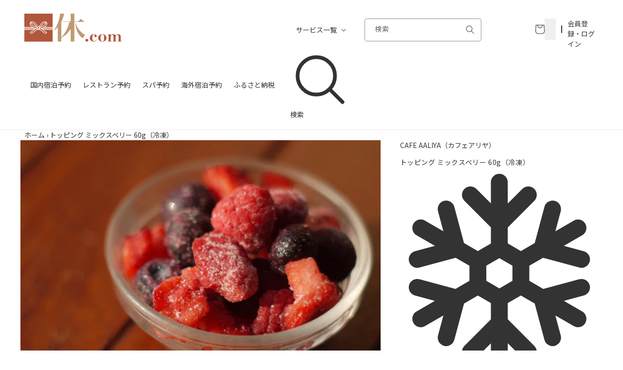

--- FILE ---
content_type: text/html; charset=utf-8
request_url: https://otoriyose.ikyu.com/products/%E3%83%88%E3%83%83%E3%83%94%E3%83%B3%E3%82%B0-%E3%83%9F%E3%83%83%E3%82%AF%E3%82%B9%E3%83%99%E3%83%AA%E3%83%BC-60g-%E5%86%B7%E5%87%8D
body_size: 41239
content:
<!doctype html>
  <html class="no-js" lang="ja">
    <head>
      <meta charset="utf-8">
      <meta http-equiv="X-UA-Compatible" content="IE=edge">
      <meta name="viewport" content="width=device-width,initial-scale=1">
      <meta name="theme-color" content="#B8593D">
      
      
      <link href="//otoriyose.ikyu.com/cdn/shop/t/7/assets/base.css?v=19352919679158435111763738662" rel="stylesheet" type="text/css" media="all" />
      <link href="//otoriyose.ikyu.com/cdn/shop/t/7/assets/global.js?v=175066297071763947431746581914" as="script" rel="preload">
      
      
      <script>
      // Switch Develop and Production
      var host = location.hostname;
      window.ikyuUrls = window.ikyuUrls || {};
      if (host == "stg-otoriyose.ikyu.com") {
          // Staging
          window.ikyuUrls = {
            otoriyoseUrl: "https://stg-otoriyose.ikyu.com",
            ikyuUrl: "https://st2.ikyu.com",
            faqUrl: "https://st2.ikyu.com/help/faq/start.aspx",
            accountUrl: "https://st2my.ikyu.com",
            myPageUrl: "https://st2my.ikyu.com/MyIndex.aspx",
            merchantUrl: "https://stg-otoriyose-admin.ikyu.com/api/v1/merchants",
            optinGetUrl: "https://o2yeoq1vbc.execute-api.ap-northeast-1.amazonaws.com/default/dev-otoriyose-sync?id=",
            optinPutUrl: "https://o2yeoq1vbc.execute-api.ap-northeast-1.amazonaws.com/default/dev-otoriyose-sync",
            analyticsUrl: "https://analytics.ikyu.com/asset/st/main.js",
            storefrontAccessToken: "60335106c24539cb691d693ad75e12bb",
            storefrontApiUrl: "https://dev-otoriyose.myshopify.com/api/2025-01/graphql.json"
          };
          // console.log('Staging URLs initialized:', window.ikyuUrls);
      } else if (host == "dev-otoriyose.ikyu.com") {
          // Development
          window.ikyuUrls = {
            otoriyoseUrl: "https://dev-otoriyose.ikyu.com",
            ikyuUrl: "https://www.ikyu.com",
            faqUrl: "https://www.ikyu.com/help/faq/start.aspx",
            accountUrl: "https://my.ikyu.com",
            myPageUrl: "https://my.ikyu.com/MyIndex.aspx",
            merchantUrl: "https://otoriyose-admin.ikyu.com/api/v1/merchants",
            optinGetUrl: "https://21ep2a2v61.execute-api.ap-northeast-1.amazonaws.com/otoriyose-sync/dev-otoriyose-sync?id=",
            optinPutUrl: "https://21ep2a2v61.execute-api.ap-northeast-1.amazonaws.com/otoriyose-sync/dev-otoriyose-sync",
            analyticsUrl: "https://analytics.ikyu.com/asset/prd/main.js",
            storefrontAccessToken: "c1c6375439efc60226e1a82a53d65035",
            storefrontApiUrl: "https://dev2-otoriyose.myshopify.com/api/2025-01/graphql.json"
          };
      } else {
          // Production
          window.ikyuUrls = {
            otoriyoseUrl: "https://otoriyose.ikyu.com",
            ikyuUrl: "https://www.ikyu.com",
            faqUrl: "https://www.ikyu.com/help/faq/start.aspx",
            accountUrl: "https://my.ikyu.com",
            myPageUrl: "https://my.ikyu.com/MyIndex.aspx",
            merchantUrl: "https://otoriyose-admin.ikyu.com/api/v1/merchants",
            optinGetUrl: "https://21ep2a2v61.execute-api.ap-northeast-1.amazonaws.com/otoriyose-sync/dev-otoriyose-sync?id=",
            optinPutUrl: "https://21ep2a2v61.execute-api.ap-northeast-1.amazonaws.com/otoriyose-sync/dev-otoriyose-sync",
            analyticsUrl: "https://analytics.ikyu.com/asset/prd/main.js",
            storefrontAccessToken: "890967982a8cbac5b2ba5b905a971f73",
            storefrontApiUrl: "https://otoriyose-ikyu.myshopify.com/api/2025-01/graphql.json"
          };
          console.log = function() {};
      }
      console.log(window.ikyuUrls); // Keep this for non-production debugging if needed

      // Determine if the current theme is the live production theme
      window.IS_PRODUCTION = "main";
      // Optional: Log environment status only when NOT in production
      if (!window.IS_PRODUCTION) {
        console.log('Environment Check: IS_PRODUCTION =', window.IS_PRODUCTION, '(Role: main)');
      }
      </script>

      
      <script src="//otoriyose.ikyu.com/cdn/shop/t/7/assets/sentry.js?v=129465627910550214281736846812" defer></script>
      <script src="//otoriyose.ikyu.com/cdn/shop/t/7/assets/shopifyStorefrontClient.js?v=169781649794846225831762279729" defer></script>
      
      <script src="https://js.sentry-cdn.com/33c304ce48f17ef56e39db28824eb19c.min.js" crossorigin="anonymous" defer></script>
      
      
      
        
      
      
        <meta property="ikyu-metafield" content="" />
        

  <script>
    window.productMeta = {
      shippable_period_from: null,
      shippable_period_to: null,
      reservation_deadline_day: 5,
      reservation_deadline_hour: 22,
      is_managed_by_variant_shipping_date: true,
      is_takeout: false
    };
  </script>
  <script src="//otoriyose.ikyu.com/cdn/shop/t/7/assets/deliverydate.js?v=140013568102282417931746581914" defer></script>
 
      
      
      <script src="//otoriyose.ikyu.com/cdn/shop/t/7/assets/slick.min.js?v=71779134894361685811701058238" defer="defer"></script>
      <link rel="canonical" href="https://otoriyose.ikyu.com/products/%e3%83%88%e3%83%83%e3%83%94%e3%83%b3%e3%82%b0-%e3%83%9f%e3%83%83%e3%82%af%e3%82%b9%e3%83%99%e3%83%aa%e3%83%bc-60g-%e5%86%b7%e5%87%8d">
      <link rel="preconnect" href="https://cdn.shopify.com" crossorigin>
  
      <!-- jQuery and required plugins -->
      <script src="//otoriyose.ikyu.com/cdn/shop/t/7/assets/jquery-3.6.3.min.js?v=180363321634056464301681204006" defer="defer"></script>
      <script src="//otoriyose.ikyu.com/cdn/shop/t/7/assets/jquery.cookie.js?v=122260493949522360551736486164" defer="defer"></script>
      <script src="//otoriyose.ikyu.com/cdn/shop/t/7/assets/jquery.tmpl.min.js?v=32513529418586026101701787039" defer="defer"></script>
      <script src="//otoriyose.ikyu.com/cdn/shop/t/7/assets/jquery.products.js?v=95901472097106296761731066490" defer="defer"></script><link rel="icon" type="image/png" href="//otoriyose.ikyu.com/cdn/shop/files/favicon.png?crop=center&height=32&v=1649735497&width=32">
      <link rel="preconnect" href="https://fonts.googleapis.com">
      <link rel="preconnect" href="https://fonts.gstatic.com" crossorigin>
      <link href="https://fonts.googleapis.com/css2?family=Noto+Sans+JP:wght@100..900&display=swap" rel="stylesheet">
      
  
      <title>
        

            CAFE AALIYA（カフェアリヤ） | トッピング ミックスベリー 60g（冷凍）
 &ndash; 一休.comお取り寄せ 
             
      </title>
  
      
        
          <meta name="description" content="食べログのカフェ部門・百名店に選出された新宿の名店「CAFE AALIYA」より、お店で人気の看板メニュー「フレンチトースト」のトッピングとしてミックスベリーをご用意致しました。何度もリピート購入されるファンも多い、ふわとろなフレンチトーストを更においしく召し上がれる、ミックスベリーもぜひあわせてお買い求めください。 購入ルール ＝＝＝＝＝＝＝＝＝＝＝＝＝＝＝＝＝＝＝＝＝＝購入時の選択日付は、商品の到着予定日です。＝＝＝＝＝＝＝＝＝＝＝＝＝＝＝＝＝＝＝＝＝＝・表示料金には税金が含まれております(送料別)。・お支払いはクレジットカード(visa、master)での事前決済のみです。・購入後の変更（日程、個数）、キャンセルは致しかねます。・個別のアレルギー対応は承りかねます。・領収書は発行しておりません。ご購入時にご利用いただいたクレジットカード等のご利用明細を、領収書の代わりとしてご利用いただきますようお願いいたします。 配送ルール ・クロネコヤマトのクール宅急便(冷凍)で発送いたします。・住所入力間違いやご不在等のお客様都合によるお届け不可・遅延の場合も、ご返金は承りかねます旨、予めご了承ください。・贈答品として直接お贈り先に配送される場合、送り主欄には店舗名、記事欄に請求先住所のお名前・ご連絡先が「◯◯様ご依頼(電話番号)」と記載されます。・運送会社の配送状況によって、到着が遅延する可能性があります。予めご了承ください。・一部離島への配送は行っておりません。 商品情報 フレンチトーストにトッピングするミックスベリーです。フレンチトーストをお送りするクール宅急便（冷凍）に同梱してお送りいたします。【内容量】ミックスベリー 60g 原材料 確認 アレルギー品目 ①特定原材料7品目えび、かに、小麦、そば、卵、乳、落花生②表示が推奨されているもの 特定原材料に準ずるもの20品目（注：義務ではないため、含まれていても表示されないことがあります。）アーモンド、あわび、いか、いくら、オレンジ、カシューナッツ、キウイフルーツ、 牛肉、くるみ、ごま、さけ、さば、大豆、鶏肉、バナナ、豚肉、まつたけ、もも、やまいも、りんご、ゼラチン 保存方法 冷凍 賞味期限 確認 店舗情報 店舗名：CAFE AALIYA※購入後の変更（日程、個数）、キャンセルは致しかねます。※本商品のお問い合わせについては、03-3354-1034 までお問合せください。">
        
      
      
  
      

<meta property="og:site_name" content="一休.comお取り寄せ">
<meta property="og:url" content="https://otoriyose.ikyu.com/products/%e3%83%88%e3%83%83%e3%83%94%e3%83%b3%e3%82%b0-%e3%83%9f%e3%83%83%e3%82%af%e3%82%b9%e3%83%99%e3%83%aa%e3%83%bc-60g-%e5%86%b7%e5%87%8d">
<meta property="og:title" content="トッピング ミックスベリー 60g（冷凍）">
<meta property="og:type" content="product">
<meta property="og:description" content="食べログのカフェ部門・百名店に選出された新宿の名店「CAFE AALIYA」より、お店で人気の看板メニュー「フレンチトースト」のトッピングとしてミックスベリーをご用意致しました。何度もリピート購入されるファンも多い、ふわとろなフレンチトーストを更においしく召し上がれる、ミックスベリーもぜひあわせてお買い求めください。 購入ルール ＝＝＝＝＝＝＝＝＝＝＝＝＝＝＝＝＝＝＝＝＝＝購入時の選択日付は、商品の到着予定日です。＝＝＝＝＝＝＝＝＝＝＝＝＝＝＝＝＝＝＝＝＝＝・表示料金には税金が含まれております(送料別)。・お支払いはクレジットカード(visa、master)での事前決済のみです。・購入後の変更（日程、個数）、キャンセルは致しかねます。・個別のアレルギー対応は承りかねます。・領収書は発行しておりません。ご購入時にご利用いただいたクレジットカード等のご利用明細を、領収書の代わりとしてご利用いただきますようお願いいたします。 配送ルール ・クロネコヤマトのクール宅急便(冷凍)で発送いたします。・住所入力間違いやご不在等のお客様都合によるお届け不可・遅延の場合も、ご返金は承りかねます旨、予めご了承ください。・贈答品として直接お贈り先に配送される場合、送り主欄には店舗名、記事欄に請求先住所のお名前・ご連絡先が「◯◯様ご依頼(電話番号)」と記載されます。・運送会社の配送状況によって、到着が遅延する可能性があります。予めご了承ください。・一部離島への配送は行っておりません。 商品情報 フレンチトーストにトッピングするミックスベリーです。フレンチトーストをお送りするクール宅急便（冷凍）に同梱してお送りいたします。【内容量】ミックスベリー 60g 原材料 確認 アレルギー品目 ①特定原材料7品目えび、かに、小麦、そば、卵、乳、落花生②表示が推奨されているもの 特定原材料に準ずるもの20品目（注：義務ではないため、含まれていても表示されないことがあります。）アーモンド、あわび、いか、いくら、オレンジ、カシューナッツ、キウイフルーツ、 牛肉、くるみ、ごま、さけ、さば、大豆、鶏肉、バナナ、豚肉、まつたけ、もも、やまいも、りんご、ゼラチン 保存方法 冷凍 賞味期限 確認 店舗情報 店舗名：CAFE AALIYA※購入後の変更（日程、個数）、キャンセルは致しかねます。※本商品のお問い合わせについては、03-3354-1034 までお問合せください。"><meta property="og:image" content="http://otoriyose.ikyu.com/cdn/shop/files/berry.jpg?v=1721644651">
  <meta property="og:image:secure_url" content="https://otoriyose.ikyu.com/cdn/shop/files/berry.jpg?v=1721644651">
  <meta property="og:image:width" content="1500">
  <meta property="og:image:height" content="934"><meta property="og:price:amount" content="216">
  <meta property="og:price:currency" content="JPY"><meta name="twitter:card" content="summary_large_image">
<meta name="twitter:title" content="トッピング ミックスベリー 60g（冷凍）">
<meta name="twitter:description" content="食べログのカフェ部門・百名店に選出された新宿の名店「CAFE AALIYA」より、お店で人気の看板メニュー「フレンチトースト」のトッピングとしてミックスベリーをご用意致しました。何度もリピート購入されるファンも多い、ふわとろなフレンチトーストを更においしく召し上がれる、ミックスベリーもぜひあわせてお買い求めください。 購入ルール ＝＝＝＝＝＝＝＝＝＝＝＝＝＝＝＝＝＝＝＝＝＝購入時の選択日付は、商品の到着予定日です。＝＝＝＝＝＝＝＝＝＝＝＝＝＝＝＝＝＝＝＝＝＝・表示料金には税金が含まれております(送料別)。・お支払いはクレジットカード(visa、master)での事前決済のみです。・購入後の変更（日程、個数）、キャンセルは致しかねます。・個別のアレルギー対応は承りかねます。・領収書は発行しておりません。ご購入時にご利用いただいたクレジットカード等のご利用明細を、領収書の代わりとしてご利用いただきますようお願いいたします。 配送ルール ・クロネコヤマトのクール宅急便(冷凍)で発送いたします。・住所入力間違いやご不在等のお客様都合によるお届け不可・遅延の場合も、ご返金は承りかねます旨、予めご了承ください。・贈答品として直接お贈り先に配送される場合、送り主欄には店舗名、記事欄に請求先住所のお名前・ご連絡先が「◯◯様ご依頼(電話番号)」と記載されます。・運送会社の配送状況によって、到着が遅延する可能性があります。予めご了承ください。・一部離島への配送は行っておりません。 商品情報 フレンチトーストにトッピングするミックスベリーです。フレンチトーストをお送りするクール宅急便（冷凍）に同梱してお送りいたします。【内容量】ミックスベリー 60g 原材料 確認 アレルギー品目 ①特定原材料7品目えび、かに、小麦、そば、卵、乳、落花生②表示が推奨されているもの 特定原材料に準ずるもの20品目（注：義務ではないため、含まれていても表示されないことがあります。）アーモンド、あわび、いか、いくら、オレンジ、カシューナッツ、キウイフルーツ、 牛肉、くるみ、ごま、さけ、さば、大豆、鶏肉、バナナ、豚肉、まつたけ、もも、やまいも、りんご、ゼラチン 保存方法 冷凍 賞味期限 確認 店舗情報 店舗名：CAFE AALIYA※購入後の変更（日程、個数）、キャンセルは致しかねます。※本商品のお問い合わせについては、03-3354-1034 までお問合せください。">

  
      <script src="//otoriyose.ikyu.com/cdn/shop/t/7/assets/global.js?v=175066297071763947431746581914" defer="defer"></script>
      <script>window.performance && window.performance.mark && window.performance.mark('shopify.content_for_header.start');</script><meta name="google-site-verification" content="pvGp2t_zRuMcd5v2jGSsaItiC5yLRI1x3q1HKZxiSJg">
<meta id="shopify-digital-wallet" name="shopify-digital-wallet" content="/56289755206/digital_wallets/dialog">
<meta name="shopify-checkout-api-token" content="a99a24aff64ef166a243044c49cbde52">
<link rel="alternate" type="application/json+oembed" href="https://otoriyose.ikyu.com/products/%e3%83%88%e3%83%83%e3%83%94%e3%83%b3%e3%82%b0-%e3%83%9f%e3%83%83%e3%82%af%e3%82%b9%e3%83%99%e3%83%aa%e3%83%bc-60g-%e5%86%b7%e5%87%8d.oembed">
<script async="async" src="/checkouts/internal/preloads.js?locale=ja-JP"></script>
<script id="apple-pay-shop-capabilities" type="application/json">{"shopId":56289755206,"countryCode":"JP","currencyCode":"JPY","merchantCapabilities":["supports3DS"],"merchantId":"gid:\/\/shopify\/Shop\/56289755206","merchantName":"一休.comお取り寄せ","requiredBillingContactFields":["postalAddress","email","phone"],"requiredShippingContactFields":["postalAddress","email","phone"],"shippingType":"shipping","supportedNetworks":["visa","masterCard","jcb","discover"],"total":{"type":"pending","label":"一休.comお取り寄せ","amount":"1.00"},"shopifyPaymentsEnabled":true,"supportsSubscriptions":true}</script>
<script id="shopify-features" type="application/json">{"accessToken":"a99a24aff64ef166a243044c49cbde52","betas":["rich-media-storefront-analytics"],"domain":"otoriyose.ikyu.com","predictiveSearch":false,"shopId":56289755206,"locale":"ja"}</script>
<script>var Shopify = Shopify || {};
Shopify.shop = "otoriyose-ikyu.myshopify.com";
Shopify.locale = "ja";
Shopify.currency = {"active":"JPY","rate":"1.0"};
Shopify.country = "JP";
Shopify.theme = {"name":"otoriyose\/main","id":123531264070,"schema_name":"Dawn","schema_version":"4.0.0","theme_store_id":null,"role":"main"};
Shopify.theme.handle = "null";
Shopify.theme.style = {"id":null,"handle":null};
Shopify.cdnHost = "otoriyose.ikyu.com/cdn";
Shopify.routes = Shopify.routes || {};
Shopify.routes.root = "/";</script>
<script type="module">!function(o){(o.Shopify=o.Shopify||{}).modules=!0}(window);</script>
<script>!function(o){function n(){var o=[];function n(){o.push(Array.prototype.slice.apply(arguments))}return n.q=o,n}var t=o.Shopify=o.Shopify||{};t.loadFeatures=n(),t.autoloadFeatures=n()}(window);</script>
<script id="shop-js-analytics" type="application/json">{"pageType":"product"}</script>
<script defer="defer" async type="module" src="//otoriyose.ikyu.com/cdn/shopifycloud/shop-js/modules/v2/client.init-shop-cart-sync_0MstufBG.ja.esm.js"></script>
<script defer="defer" async type="module" src="//otoriyose.ikyu.com/cdn/shopifycloud/shop-js/modules/v2/chunk.common_jll-23Z1.esm.js"></script>
<script defer="defer" async type="module" src="//otoriyose.ikyu.com/cdn/shopifycloud/shop-js/modules/v2/chunk.modal_HXih6-AF.esm.js"></script>
<script type="module">
  await import("//otoriyose.ikyu.com/cdn/shopifycloud/shop-js/modules/v2/client.init-shop-cart-sync_0MstufBG.ja.esm.js");
await import("//otoriyose.ikyu.com/cdn/shopifycloud/shop-js/modules/v2/chunk.common_jll-23Z1.esm.js");
await import("//otoriyose.ikyu.com/cdn/shopifycloud/shop-js/modules/v2/chunk.modal_HXih6-AF.esm.js");

  window.Shopify.SignInWithShop?.initShopCartSync?.({"fedCMEnabled":true,"windoidEnabled":true});

</script>
<script id="__st">var __st={"a":56289755206,"offset":32400,"reqid":"dd5d2c4b-8a64-46c2-a907-47dc6792a2bc-1769050825","pageurl":"otoriyose.ikyu.com\/products\/%E3%83%88%E3%83%83%E3%83%94%E3%83%B3%E3%82%B0-%E3%83%9F%E3%83%83%E3%82%AF%E3%82%B9%E3%83%99%E3%83%AA%E3%83%BC-60g-%E5%86%B7%E5%87%8D","u":"d4a48ad6bc11","p":"product","rtyp":"product","rid":7287365206086};</script>
<script>window.ShopifyPaypalV4VisibilityTracking = true;</script>
<script id="captcha-bootstrap">!function(){'use strict';const t='contact',e='account',n='new_comment',o=[[t,t],['blogs',n],['comments',n],[t,'customer']],c=[[e,'customer_login'],[e,'guest_login'],[e,'recover_customer_password'],[e,'create_customer']],r=t=>t.map((([t,e])=>`form[action*='/${t}']:not([data-nocaptcha='true']) input[name='form_type'][value='${e}']`)).join(','),a=t=>()=>t?[...document.querySelectorAll(t)].map((t=>t.form)):[];function s(){const t=[...o],e=r(t);return a(e)}const i='password',u='form_key',d=['recaptcha-v3-token','g-recaptcha-response','h-captcha-response',i],f=()=>{try{return window.sessionStorage}catch{return}},m='__shopify_v',_=t=>t.elements[u];function p(t,e,n=!1){try{const o=window.sessionStorage,c=JSON.parse(o.getItem(e)),{data:r}=function(t){const{data:e,action:n}=t;return t[m]||n?{data:e,action:n}:{data:t,action:n}}(c);for(const[e,n]of Object.entries(r))t.elements[e]&&(t.elements[e].value=n);n&&o.removeItem(e)}catch(o){console.error('form repopulation failed',{error:o})}}const l='form_type',E='cptcha';function T(t){t.dataset[E]=!0}const w=window,h=w.document,L='Shopify',v='ce_forms',y='captcha';let A=!1;((t,e)=>{const n=(g='f06e6c50-85a8-45c8-87d0-21a2b65856fe',I='https://cdn.shopify.com/shopifycloud/storefront-forms-hcaptcha/ce_storefront_forms_captcha_hcaptcha.v1.5.2.iife.js',D={infoText:'hCaptchaによる保護',privacyText:'プライバシー',termsText:'利用規約'},(t,e,n)=>{const o=w[L][v],c=o.bindForm;if(c)return c(t,g,e,D).then(n);var r;o.q.push([[t,g,e,D],n]),r=I,A||(h.body.append(Object.assign(h.createElement('script'),{id:'captcha-provider',async:!0,src:r})),A=!0)});var g,I,D;w[L]=w[L]||{},w[L][v]=w[L][v]||{},w[L][v].q=[],w[L][y]=w[L][y]||{},w[L][y].protect=function(t,e){n(t,void 0,e),T(t)},Object.freeze(w[L][y]),function(t,e,n,w,h,L){const[v,y,A,g]=function(t,e,n){const i=e?o:[],u=t?c:[],d=[...i,...u],f=r(d),m=r(i),_=r(d.filter((([t,e])=>n.includes(e))));return[a(f),a(m),a(_),s()]}(w,h,L),I=t=>{const e=t.target;return e instanceof HTMLFormElement?e:e&&e.form},D=t=>v().includes(t);t.addEventListener('submit',(t=>{const e=I(t);if(!e)return;const n=D(e)&&!e.dataset.hcaptchaBound&&!e.dataset.recaptchaBound,o=_(e),c=g().includes(e)&&(!o||!o.value);(n||c)&&t.preventDefault(),c&&!n&&(function(t){try{if(!f())return;!function(t){const e=f();if(!e)return;const n=_(t);if(!n)return;const o=n.value;o&&e.removeItem(o)}(t);const e=Array.from(Array(32),(()=>Math.random().toString(36)[2])).join('');!function(t,e){_(t)||t.append(Object.assign(document.createElement('input'),{type:'hidden',name:u})),t.elements[u].value=e}(t,e),function(t,e){const n=f();if(!n)return;const o=[...t.querySelectorAll(`input[type='${i}']`)].map((({name:t})=>t)),c=[...d,...o],r={};for(const[a,s]of new FormData(t).entries())c.includes(a)||(r[a]=s);n.setItem(e,JSON.stringify({[m]:1,action:t.action,data:r}))}(t,e)}catch(e){console.error('failed to persist form',e)}}(e),e.submit())}));const S=(t,e)=>{t&&!t.dataset[E]&&(n(t,e.some((e=>e===t))),T(t))};for(const o of['focusin','change'])t.addEventListener(o,(t=>{const e=I(t);D(e)&&S(e,y())}));const B=e.get('form_key'),M=e.get(l),P=B&&M;t.addEventListener('DOMContentLoaded',(()=>{const t=y();if(P)for(const e of t)e.elements[l].value===M&&p(e,B);[...new Set([...A(),...v().filter((t=>'true'===t.dataset.shopifyCaptcha))])].forEach((e=>S(e,t)))}))}(h,new URLSearchParams(w.location.search),n,t,e,['guest_login'])})(!0,!0)}();</script>
<script integrity="sha256-4kQ18oKyAcykRKYeNunJcIwy7WH5gtpwJnB7kiuLZ1E=" data-source-attribution="shopify.loadfeatures" defer="defer" src="//otoriyose.ikyu.com/cdn/shopifycloud/storefront/assets/storefront/load_feature-a0a9edcb.js" crossorigin="anonymous"></script>
<script data-source-attribution="shopify.dynamic_checkout.dynamic.init">var Shopify=Shopify||{};Shopify.PaymentButton=Shopify.PaymentButton||{isStorefrontPortableWallets:!0,init:function(){window.Shopify.PaymentButton.init=function(){};var t=document.createElement("script");t.src="https://otoriyose.ikyu.com/cdn/shopifycloud/portable-wallets/latest/portable-wallets.ja.js",t.type="module",document.head.appendChild(t)}};
</script>
<script data-source-attribution="shopify.dynamic_checkout.buyer_consent">
  function portableWalletsHideBuyerConsent(e){var t=document.getElementById("shopify-buyer-consent"),n=document.getElementById("shopify-subscription-policy-button");t&&n&&(t.classList.add("hidden"),t.setAttribute("aria-hidden","true"),n.removeEventListener("click",e))}function portableWalletsShowBuyerConsent(e){var t=document.getElementById("shopify-buyer-consent"),n=document.getElementById("shopify-subscription-policy-button");t&&n&&(t.classList.remove("hidden"),t.removeAttribute("aria-hidden"),n.addEventListener("click",e))}window.Shopify?.PaymentButton&&(window.Shopify.PaymentButton.hideBuyerConsent=portableWalletsHideBuyerConsent,window.Shopify.PaymentButton.showBuyerConsent=portableWalletsShowBuyerConsent);
</script>
<script data-source-attribution="shopify.dynamic_checkout.cart.bootstrap">document.addEventListener("DOMContentLoaded",(function(){function t(){return document.querySelector("shopify-accelerated-checkout-cart, shopify-accelerated-checkout")}if(t())Shopify.PaymentButton.init();else{new MutationObserver((function(e,n){t()&&(Shopify.PaymentButton.init(),n.disconnect())})).observe(document.body,{childList:!0,subtree:!0})}}));
</script>
<link id="shopify-accelerated-checkout-styles" rel="stylesheet" media="screen" href="https://otoriyose.ikyu.com/cdn/shopifycloud/portable-wallets/latest/accelerated-checkout-backwards-compat.css" crossorigin="anonymous">
<style id="shopify-accelerated-checkout-cart">
        #shopify-buyer-consent {
  margin-top: 1em;
  display: inline-block;
  width: 100%;
}

#shopify-buyer-consent.hidden {
  display: none;
}

#shopify-subscription-policy-button {
  background: none;
  border: none;
  padding: 0;
  text-decoration: underline;
  font-size: inherit;
  cursor: pointer;
}

#shopify-subscription-policy-button::before {
  box-shadow: none;
}

      </style>
<link rel="stylesheet" media="screen" href="//otoriyose.ikyu.com/cdn/shop/t/7/compiled_assets/styles.css?v=5491">
<script id="sections-script" data-sections="main-product,product-recommendations,header" defer="defer" src="//otoriyose.ikyu.com/cdn/shop/t/7/compiled_assets/scripts.js?v=5491"></script>
<script>window.performance && window.performance.mark && window.performance.mark('shopify.content_for_header.end');</script>

  
      <style data-shopify>
        @font-face {
  font-family: Assistant;
  font-weight: 400;
  font-style: normal;
  font-display: swap;
  src: url("//otoriyose.ikyu.com/cdn/fonts/assistant/assistant_n4.9120912a469cad1cc292572851508ca49d12e768.woff2") format("woff2"),
       url("//otoriyose.ikyu.com/cdn/fonts/assistant/assistant_n4.6e9875ce64e0fefcd3f4446b7ec9036b3ddd2985.woff") format("woff");
}

        @font-face {
  font-family: Assistant;
  font-weight: 700;
  font-style: normal;
  font-display: swap;
  src: url("//otoriyose.ikyu.com/cdn/fonts/assistant/assistant_n7.bf44452348ec8b8efa3aa3068825305886b1c83c.woff2") format("woff2"),
       url("//otoriyose.ikyu.com/cdn/fonts/assistant/assistant_n7.0c887fee83f6b3bda822f1150b912c72da0f7b64.woff") format("woff");
}

        
        
        @font-face {
  font-family: Assistant;
  font-weight: 400;
  font-style: normal;
  font-display: swap;
  src: url("//otoriyose.ikyu.com/cdn/fonts/assistant/assistant_n4.9120912a469cad1cc292572851508ca49d12e768.woff2") format("woff2"),
       url("//otoriyose.ikyu.com/cdn/fonts/assistant/assistant_n4.6e9875ce64e0fefcd3f4446b7ec9036b3ddd2985.woff") format("woff");
}

  
        :root {
          --font-body-family: Assistant, sans-serif;
          --font-body-style: normal;
          --font-body-weight: 400;
  
          --font-heading-family: Assistant, sans-serif;
          --font-heading-style: normal;
          --font-heading-weight: 400;
  
          --font-body-scale: 1.0;
          --font-heading-scale: 1.0;
  
          --color-base-text: 51, 51, 51;
          --color-shadow: 51, 51, 51;
          --color-base-background-1: 255, 255, 255;
          --color-base-background-2: 243, 243, 243;
          --color-base-solid-button-labels: 255, 255, 255;
          --color-base-outline-button-labels: 195, 156, 115;
          --color-base-accent-1: 184, 89, 61;
          --color-base-accent-2: 184, 89, 61;
          --payment-terms-background-color: #ffffff;
  
          --gradient-base-background-1: #ffffff;
          --gradient-base-background-2: #f3f3f3;
          --gradient-base-accent-1: #b8593d;
          --gradient-base-accent-2: #b8593d;
  
          --media-padding: px;
          --media-border-opacity: 0.05;
          --media-border-width: 1px;
          --media-radius: 0px;
          --media-shadow-opacity: 0.0;
          --media-shadow-horizontal-offset: 0px;
          --media-shadow-vertical-offset: 0px;
          --media-shadow-blur-radius: 0px;
  
          --page-width: 140rem;
          --page-width-margin: 0rem;
  
          --card-image-padding: 0.0rem;
          --card-corner-radius: 0.0rem;
          --card-text-alignment: left;
          --card-border-width: 0.0rem;
          --card-border-opacity: 0.1;
          --card-shadow-opacity: 0.0;
          --card-shadow-horizontal-offset: 0.0rem;
          --card-shadow-vertical-offset: 0.0rem;
          --card-shadow-blur-radius: 0.0rem;
  
          --badge-corner-radius: 4.0rem;
  
          --popup-border-width: 1px;
          --popup-border-opacity: 0.1;
          --popup-corner-radius: 0px;
          --popup-shadow-opacity: 0.0;
          --popup-shadow-horizontal-offset: 0px;
          --popup-shadow-vertical-offset: 0px;
          --popup-shadow-blur-radius: 0px;
  
          --drawer-border-width: 1px;
          --drawer-border-opacity: 0.1;
          --drawer-shadow-opacity: 0.0;
          --drawer-shadow-horizontal-offset: 0px;
          --drawer-shadow-vertical-offset: 0px;
          --drawer-shadow-blur-radius: 0px;
  
          --spacing-sections-desktop: 0px;
          --spacing-sections-mobile: 0px;
  
          --grid-desktop-vertical-spacing: 20px;
          --grid-desktop-horizontal-spacing: 16px;
          --grid-mobile-vertical-spacing: 10px;
          --grid-mobile-horizontal-spacing: 8px;
  
          --text-boxes-border-opacity: 0.1;
          --text-boxes-border-width: 0px;
          --text-boxes-radius: 0px;
          --text-boxes-shadow-opacity: 0.0;
          --text-boxes-shadow-horizontal-offset: 0px;
          --text-boxes-shadow-vertical-offset: 0px;
          --text-boxes-shadow-blur-radius: 0px;
  
          --buttons-radius: 0px;
          --buttons-radius-outset: 0px;
          --buttons-border-width: 1px;
          --buttons-border-opacity: 1.0;
          --buttons-shadow-opacity: 0.0;
          --buttons-shadow-horizontal-offset: 0px;
          --buttons-shadow-vertical-offset: 0px;
          --buttons-shadow-blur-radius: 0px;
          --buttons-border-offset: 0px;
  
          --inputs-radius: 0px;
          --inputs-border-width: 1px;
          --inputs-border-opacity: 0.55;
          --inputs-shadow-opacity: 0.0;
          --inputs-shadow-horizontal-offset: 0px;
          --inputs-margin-offset: 0px;
          --inputs-shadow-vertical-offset: 0px;
          --inputs-shadow-blur-radius: 0px;
          --inputs-radius-outset: 0px;
  
          --variant-pills-radius: 40px;
          --variant-pills-border-width: 1px;
          --variant-pills-border-opacity: 0.55;
          --variant-pills-shadow-opacity: 0.0;
          --variant-pills-shadow-horizontal-offset: 0px;
          --variant-pills-shadow-vertical-offset: 0px;
          --variant-pills-shadow-blur-radius: 0px;
        }
  
        *,
        *::before,
        *::after {
          box-sizing: inherit;
        }
        
        .noto-sans-jp-light {
          font-family: "Noto Sans JP", sans-serif;
          font-optical-sizing: auto;
          font-weight: 100;
          font-style: normal;
        }

        .noto-sans-jp-normal {
          font-family: "Noto Sans JP", sans-serif;
          font-optical-sizing: auto;
          font-weight: 400;
          font-style: normal;
        }

        .noto-sans-jp-medium {
          font-family: "Noto Sans JP", sans-serif;
          font-optical-sizing: auto;
          font-weight: 500;
          font-style: normal;
        }

        .noto-sans-jp-bold {
          font-family: "Noto Sans JP", sans-serif;
          font-optical-sizing: auto;
          font-weight: 700;
          font-style: normal;
        }
  
        html {
          box-sizing: border-box;
          font-size: calc(var(--font-body-scale) * 62.5%);
          height: 100%;
        }
  
        body {
          display: grid;
          grid-template-rows: auto auto 1fr auto;
          grid-template-columns: 100%;
          /* min-height: 100%; */
          min-width: 370px;
          margin: 0;
          height: 100%;
          overflow: auto;
          font-size: 12px;
          line-height: calc(1 + 0.8 / var(--font-body-scale));
          font-family: var(--font-body-family);
          font-style: var(--font-body-style);
          font-weight: var(--font-body-weight);
        }
  
        @keyframes fadeIn {
          from {
            opacity: 0;
          }
          to {
            opacity: 1;
          }
        }
  
        .fade-in {
          animation: fadeIn 0.5s;
        }
  
        .logout-link{
          cursor: pointer;
        }
        button.button.button--primary{
          background-color: #B8593D !important;
        }
  
        #WebPixelsManagerSandboxContainer{
          display: none;
        }
  
        .shopify-policy__body{
          margin-bottom: 100px;
        }
  
        .shopify-policy__body a{
          color: #B8593D !important;
        }
  
        .shopify-policy__title h1{
          font-size: 21px;
          font-weight: bold;
        }
  
        [x-cloak] { display: none !important; }
  
        @media screen and (min-width: 750px) {
          body {
            font-size: 1.6rem;
          }
        }
      </style>
  
      <link href="//otoriyose.ikyu.com/cdn/shop/t/7/assets/base.css?v=19352919679158435111763738662" rel="stylesheet" type="text/css" media="all" />
      <link href="//otoriyose.ikyu.com/cdn/shop/t/7/assets/style.css?v=85001068533220901101693987857" rel="stylesheet" type="text/css" media="all" />
      <link href="//otoriyose.ikyu.com/cdn/shop/t/7/assets/tailwind.css?v=176531447591124573261746581914" rel="stylesheet" type="text/css" media="all" />
      <link href="//otoriyose.ikyu.com/cdn/shop/t/7/assets/slick.css?v=98340474046176884051682391831" rel="stylesheet" type="text/css" media="all" />
      <link href="//otoriyose.ikyu.com/cdn/shop/t/7/assets/slick-theme.css?v=163222809418346655041701832359" rel="stylesheet" type="text/css" media="all" />
<script>
        document.documentElement.className = document.documentElement.className.replace('no-js', 'js');
        if (Shopify.designMode) {
          document.documentElement.classList.add('shopify-design-mode');
        }
        
      </script>
      
      
      <script src="https://cdn.jsdelivr.net/npm/alpinejs@3.x.x/dist/cdn.min.js" defer></script>
      
      <script>
        document.addEventListener('alpine:init', () => {
          Alpine.store('otoriyoseGlobal', {
            allHidden: true
          });
        });
      </script>
      <script src="//otoriyose.ikyu.com/cdn/shop/t/7/assets/sync.js?v=100335367364368047931736862616" defer="defer"></script>
      
      <script src="//otoriyose.ikyu.com/cdn/shop/t/7/assets/jquery-3.6.3.min.js?v=180363321634056464301681204006"></script>
      
      <script src="//otoriyose.ikyu.com/cdn/shop/t/7/assets/jquery.tmpl.min.js?v=32513529418586026101701787039" defer="defer"></script>
      <script src="//otoriyose.ikyu.com/cdn/shop/t/7/assets/jquery.products.js?v=95901472097106296761731066490" defer="defer"></script>
      <script src="//otoriyose.ikyu.com/cdn/shop/t/7/assets/slick.min.js?v=71779134894361685811701058238" defer="defer"></script>
      <script src="//otoriyose.ikyu.com/cdn/shop/t/7/assets/lazysizes.min.js?v=56805471290311245611682424031" defer="defer"></script>
    
      <script>
        window.addEventListener('load', function() {
          // Get 'did' value from URL query parameters
          var urlParams = new URLSearchParams(window.location.search);
          var didValue = urlParams.get('did');
          // Check if 'did' value exists
          if (didValue) {
            // Save 'did' value to session storage
            sessionStorage.setItem('did', didValue);
          }

          var isProductPage = true;
          if (isProductPage) {
            // Check if 'did' exists in sessionStorage
            var didValue = sessionStorage.getItem("did");
            
            if (didValue !== null) {
              // Get the product vendor (handleized for robust comparison)
              var productVendorHandle = "aaliya";
              var existingInputElement = document.getElementById("lip-path");
              // Compare the vendor handle with the 'did' value
              if (productVendorHandle === didValue) {
                existingInputElement.value = "ダイレクト";
              }
            }
          }
        });
      </script>

      <!-- Storefront API Token -->
      <script>
        window.storefrontAccessToken = 'otoriyose_ikyu_storefront_token';
      </script>
    <link href="https://monorail-edge.shopifysvc.com" rel="dns-prefetch">
<script>(function(){if ("sendBeacon" in navigator && "performance" in window) {try {var session_token_from_headers = performance.getEntriesByType('navigation')[0].serverTiming.find(x => x.name == '_s').description;} catch {var session_token_from_headers = undefined;}var session_cookie_matches = document.cookie.match(/_shopify_s=([^;]*)/);var session_token_from_cookie = session_cookie_matches && session_cookie_matches.length === 2 ? session_cookie_matches[1] : "";var session_token = session_token_from_headers || session_token_from_cookie || "";function handle_abandonment_event(e) {var entries = performance.getEntries().filter(function(entry) {return /monorail-edge.shopifysvc.com/.test(entry.name);});if (!window.abandonment_tracked && entries.length === 0) {window.abandonment_tracked = true;var currentMs = Date.now();var navigation_start = performance.timing.navigationStart;var payload = {shop_id: 56289755206,url: window.location.href,navigation_start,duration: currentMs - navigation_start,session_token,page_type: "product"};window.navigator.sendBeacon("https://monorail-edge.shopifysvc.com/v1/produce", JSON.stringify({schema_id: "online_store_buyer_site_abandonment/1.1",payload: payload,metadata: {event_created_at_ms: currentMs,event_sent_at_ms: currentMs}}));}}window.addEventListener('pagehide', handle_abandonment_event);}}());</script>
<script id="web-pixels-manager-setup">(function e(e,d,r,n,o){if(void 0===o&&(o={}),!Boolean(null===(a=null===(i=window.Shopify)||void 0===i?void 0:i.analytics)||void 0===a?void 0:a.replayQueue)){var i,a;window.Shopify=window.Shopify||{};var t=window.Shopify;t.analytics=t.analytics||{};var s=t.analytics;s.replayQueue=[],s.publish=function(e,d,r){return s.replayQueue.push([e,d,r]),!0};try{self.performance.mark("wpm:start")}catch(e){}var l=function(){var e={modern:/Edge?\/(1{2}[4-9]|1[2-9]\d|[2-9]\d{2}|\d{4,})\.\d+(\.\d+|)|Firefox\/(1{2}[4-9]|1[2-9]\d|[2-9]\d{2}|\d{4,})\.\d+(\.\d+|)|Chrom(ium|e)\/(9{2}|\d{3,})\.\d+(\.\d+|)|(Maci|X1{2}).+ Version\/(15\.\d+|(1[6-9]|[2-9]\d|\d{3,})\.\d+)([,.]\d+|)( \(\w+\)|)( Mobile\/\w+|) Safari\/|Chrome.+OPR\/(9{2}|\d{3,})\.\d+\.\d+|(CPU[ +]OS|iPhone[ +]OS|CPU[ +]iPhone|CPU IPhone OS|CPU iPad OS)[ +]+(15[._]\d+|(1[6-9]|[2-9]\d|\d{3,})[._]\d+)([._]\d+|)|Android:?[ /-](13[3-9]|1[4-9]\d|[2-9]\d{2}|\d{4,})(\.\d+|)(\.\d+|)|Android.+Firefox\/(13[5-9]|1[4-9]\d|[2-9]\d{2}|\d{4,})\.\d+(\.\d+|)|Android.+Chrom(ium|e)\/(13[3-9]|1[4-9]\d|[2-9]\d{2}|\d{4,})\.\d+(\.\d+|)|SamsungBrowser\/([2-9]\d|\d{3,})\.\d+/,legacy:/Edge?\/(1[6-9]|[2-9]\d|\d{3,})\.\d+(\.\d+|)|Firefox\/(5[4-9]|[6-9]\d|\d{3,})\.\d+(\.\d+|)|Chrom(ium|e)\/(5[1-9]|[6-9]\d|\d{3,})\.\d+(\.\d+|)([\d.]+$|.*Safari\/(?![\d.]+ Edge\/[\d.]+$))|(Maci|X1{2}).+ Version\/(10\.\d+|(1[1-9]|[2-9]\d|\d{3,})\.\d+)([,.]\d+|)( \(\w+\)|)( Mobile\/\w+|) Safari\/|Chrome.+OPR\/(3[89]|[4-9]\d|\d{3,})\.\d+\.\d+|(CPU[ +]OS|iPhone[ +]OS|CPU[ +]iPhone|CPU IPhone OS|CPU iPad OS)[ +]+(10[._]\d+|(1[1-9]|[2-9]\d|\d{3,})[._]\d+)([._]\d+|)|Android:?[ /-](13[3-9]|1[4-9]\d|[2-9]\d{2}|\d{4,})(\.\d+|)(\.\d+|)|Mobile Safari.+OPR\/([89]\d|\d{3,})\.\d+\.\d+|Android.+Firefox\/(13[5-9]|1[4-9]\d|[2-9]\d{2}|\d{4,})\.\d+(\.\d+|)|Android.+Chrom(ium|e)\/(13[3-9]|1[4-9]\d|[2-9]\d{2}|\d{4,})\.\d+(\.\d+|)|Android.+(UC? ?Browser|UCWEB|U3)[ /]?(15\.([5-9]|\d{2,})|(1[6-9]|[2-9]\d|\d{3,})\.\d+)\.\d+|SamsungBrowser\/(5\.\d+|([6-9]|\d{2,})\.\d+)|Android.+MQ{2}Browser\/(14(\.(9|\d{2,})|)|(1[5-9]|[2-9]\d|\d{3,})(\.\d+|))(\.\d+|)|K[Aa][Ii]OS\/(3\.\d+|([4-9]|\d{2,})\.\d+)(\.\d+|)/},d=e.modern,r=e.legacy,n=navigator.userAgent;return n.match(d)?"modern":n.match(r)?"legacy":"unknown"}(),u="modern"===l?"modern":"legacy",c=(null!=n?n:{modern:"",legacy:""})[u],f=function(e){return[e.baseUrl,"/wpm","/b",e.hashVersion,"modern"===e.buildTarget?"m":"l",".js"].join("")}({baseUrl:d,hashVersion:r,buildTarget:u}),m=function(e){var d=e.version,r=e.bundleTarget,n=e.surface,o=e.pageUrl,i=e.monorailEndpoint;return{emit:function(e){var a=e.status,t=e.errorMsg,s=(new Date).getTime(),l=JSON.stringify({metadata:{event_sent_at_ms:s},events:[{schema_id:"web_pixels_manager_load/3.1",payload:{version:d,bundle_target:r,page_url:o,status:a,surface:n,error_msg:t},metadata:{event_created_at_ms:s}}]});if(!i)return console&&console.warn&&console.warn("[Web Pixels Manager] No Monorail endpoint provided, skipping logging."),!1;try{return self.navigator.sendBeacon.bind(self.navigator)(i,l)}catch(e){}var u=new XMLHttpRequest;try{return u.open("POST",i,!0),u.setRequestHeader("Content-Type","text/plain"),u.send(l),!0}catch(e){return console&&console.warn&&console.warn("[Web Pixels Manager] Got an unhandled error while logging to Monorail."),!1}}}}({version:r,bundleTarget:l,surface:e.surface,pageUrl:self.location.href,monorailEndpoint:e.monorailEndpoint});try{o.browserTarget=l,function(e){var d=e.src,r=e.async,n=void 0===r||r,o=e.onload,i=e.onerror,a=e.sri,t=e.scriptDataAttributes,s=void 0===t?{}:t,l=document.createElement("script"),u=document.querySelector("head"),c=document.querySelector("body");if(l.async=n,l.src=d,a&&(l.integrity=a,l.crossOrigin="anonymous"),s)for(var f in s)if(Object.prototype.hasOwnProperty.call(s,f))try{l.dataset[f]=s[f]}catch(e){}if(o&&l.addEventListener("load",o),i&&l.addEventListener("error",i),u)u.appendChild(l);else{if(!c)throw new Error("Did not find a head or body element to append the script");c.appendChild(l)}}({src:f,async:!0,onload:function(){if(!function(){var e,d;return Boolean(null===(d=null===(e=window.Shopify)||void 0===e?void 0:e.analytics)||void 0===d?void 0:d.initialized)}()){var d=window.webPixelsManager.init(e)||void 0;if(d){var r=window.Shopify.analytics;r.replayQueue.forEach((function(e){var r=e[0],n=e[1],o=e[2];d.publishCustomEvent(r,n,o)})),r.replayQueue=[],r.publish=d.publishCustomEvent,r.visitor=d.visitor,r.initialized=!0}}},onerror:function(){return m.emit({status:"failed",errorMsg:"".concat(f," has failed to load")})},sri:function(e){var d=/^sha384-[A-Za-z0-9+/=]+$/;return"string"==typeof e&&d.test(e)}(c)?c:"",scriptDataAttributes:o}),m.emit({status:"loading"})}catch(e){m.emit({status:"failed",errorMsg:(null==e?void 0:e.message)||"Unknown error"})}}})({shopId: 56289755206,storefrontBaseUrl: "https://otoriyose.ikyu.com",extensionsBaseUrl: "https://extensions.shopifycdn.com/cdn/shopifycloud/web-pixels-manager",monorailEndpoint: "https://monorail-edge.shopifysvc.com/unstable/produce_batch",surface: "storefront-renderer",enabledBetaFlags: ["2dca8a86"],webPixelsConfigList: [{"id":"412352582","configuration":"{\"config\":\"{\\\"pixel_id\\\":\\\"G-M8FVQ9CZ61\\\",\\\"target_country\\\":\\\"JP\\\",\\\"gtag_events\\\":[{\\\"type\\\":\\\"begin_checkout\\\",\\\"action_label\\\":\\\"G-M8FVQ9CZ61\\\"},{\\\"type\\\":\\\"search\\\",\\\"action_label\\\":\\\"G-M8FVQ9CZ61\\\"},{\\\"type\\\":\\\"view_item\\\",\\\"action_label\\\":[\\\"G-M8FVQ9CZ61\\\",\\\"MC-MY1JZBERH2\\\"]},{\\\"type\\\":\\\"purchase\\\",\\\"action_label\\\":[\\\"G-M8FVQ9CZ61\\\",\\\"MC-MY1JZBERH2\\\"]},{\\\"type\\\":\\\"page_view\\\",\\\"action_label\\\":[\\\"G-M8FVQ9CZ61\\\",\\\"MC-MY1JZBERH2\\\"]},{\\\"type\\\":\\\"add_payment_info\\\",\\\"action_label\\\":\\\"G-M8FVQ9CZ61\\\"},{\\\"type\\\":\\\"add_to_cart\\\",\\\"action_label\\\":\\\"G-M8FVQ9CZ61\\\"}],\\\"enable_monitoring_mode\\\":false}\"}","eventPayloadVersion":"v1","runtimeContext":"OPEN","scriptVersion":"b2a88bafab3e21179ed38636efcd8a93","type":"APP","apiClientId":1780363,"privacyPurposes":[],"dataSharingAdjustments":{"protectedCustomerApprovalScopes":["read_customer_address","read_customer_email","read_customer_name","read_customer_personal_data","read_customer_phone"]}},{"id":"131596358","eventPayloadVersion":"1","runtimeContext":"LAX","scriptVersion":"20","type":"CUSTOM","privacyPurposes":["ANALYTICS","MARKETING","SALE_OF_DATA"],"name":"IA_DATA"},{"id":"shopify-app-pixel","configuration":"{}","eventPayloadVersion":"v1","runtimeContext":"STRICT","scriptVersion":"0450","apiClientId":"shopify-pixel","type":"APP","privacyPurposes":["ANALYTICS","MARKETING"]},{"id":"shopify-custom-pixel","eventPayloadVersion":"v1","runtimeContext":"LAX","scriptVersion":"0450","apiClientId":"shopify-pixel","type":"CUSTOM","privacyPurposes":["ANALYTICS","MARKETING"]}],isMerchantRequest: false,initData: {"shop":{"name":"一休.comお取り寄せ","paymentSettings":{"currencyCode":"JPY"},"myshopifyDomain":"otoriyose-ikyu.myshopify.com","countryCode":"JP","storefrontUrl":"https:\/\/otoriyose.ikyu.com"},"customer":null,"cart":null,"checkout":null,"productVariants":[{"price":{"amount":216.0,"currencyCode":"JPY"},"product":{"title":"トッピング ミックスベリー 60g（冷凍）","vendor":"aaliya","id":"7287365206086","untranslatedTitle":"トッピング ミックスベリー 60g（冷凍）","url":"\/products\/%E3%83%88%E3%83%83%E3%83%94%E3%83%B3%E3%82%B0-%E3%83%9F%E3%83%83%E3%82%AF%E3%82%B9%E3%83%99%E3%83%AA%E3%83%BC-60g-%E5%86%B7%E5%87%8D","type":""},"id":"44025533628486","image":{"src":"\/\/otoriyose.ikyu.com\/cdn\/shop\/files\/berry.jpg?v=1721644651"},"sku":null,"title":"発送予定日：2026年01月27日","untranslatedTitle":"発送予定日：2026年01月27日"},{"price":{"amount":216.0,"currencyCode":"JPY"},"product":{"title":"トッピング ミックスベリー 60g（冷凍）","vendor":"aaliya","id":"7287365206086","untranslatedTitle":"トッピング ミックスベリー 60g（冷凍）","url":"\/products\/%E3%83%88%E3%83%83%E3%83%94%E3%83%B3%E3%82%B0-%E3%83%9F%E3%83%83%E3%82%AF%E3%82%B9%E3%83%99%E3%83%AA%E3%83%BC-60g-%E5%86%B7%E5%87%8D","type":""},"id":"44025533661254","image":{"src":"\/\/otoriyose.ikyu.com\/cdn\/shop\/files\/berry.jpg?v=1721644651"},"sku":null,"title":"発送予定日：2026年01月28日","untranslatedTitle":"発送予定日：2026年01月28日"},{"price":{"amount":216.0,"currencyCode":"JPY"},"product":{"title":"トッピング ミックスベリー 60g（冷凍）","vendor":"aaliya","id":"7287365206086","untranslatedTitle":"トッピング ミックスベリー 60g（冷凍）","url":"\/products\/%E3%83%88%E3%83%83%E3%83%94%E3%83%B3%E3%82%B0-%E3%83%9F%E3%83%83%E3%82%AF%E3%82%B9%E3%83%99%E3%83%AA%E3%83%BC-60g-%E5%86%B7%E5%87%8D","type":""},"id":"44025533694022","image":{"src":"\/\/otoriyose.ikyu.com\/cdn\/shop\/files\/berry.jpg?v=1721644651"},"sku":null,"title":"発送予定日：2026年01月29日","untranslatedTitle":"発送予定日：2026年01月29日"},{"price":{"amount":216.0,"currencyCode":"JPY"},"product":{"title":"トッピング ミックスベリー 60g（冷凍）","vendor":"aaliya","id":"7287365206086","untranslatedTitle":"トッピング ミックスベリー 60g（冷凍）","url":"\/products\/%E3%83%88%E3%83%83%E3%83%94%E3%83%B3%E3%82%B0-%E3%83%9F%E3%83%83%E3%82%AF%E3%82%B9%E3%83%99%E3%83%AA%E3%83%BC-60g-%E5%86%B7%E5%87%8D","type":""},"id":"44025533726790","image":{"src":"\/\/otoriyose.ikyu.com\/cdn\/shop\/files\/berry.jpg?v=1721644651"},"sku":null,"title":"発送予定日：2026年01月30日","untranslatedTitle":"発送予定日：2026年01月30日"},{"price":{"amount":216.0,"currencyCode":"JPY"},"product":{"title":"トッピング ミックスベリー 60g（冷凍）","vendor":"aaliya","id":"7287365206086","untranslatedTitle":"トッピング ミックスベリー 60g（冷凍）","url":"\/products\/%E3%83%88%E3%83%83%E3%83%94%E3%83%B3%E3%82%B0-%E3%83%9F%E3%83%83%E3%82%AF%E3%82%B9%E3%83%99%E3%83%AA%E3%83%BC-60g-%E5%86%B7%E5%87%8D","type":""},"id":"44025533759558","image":{"src":"\/\/otoriyose.ikyu.com\/cdn\/shop\/files\/berry.jpg?v=1721644651"},"sku":null,"title":"発送予定日：2026年01月31日","untranslatedTitle":"発送予定日：2026年01月31日"},{"price":{"amount":216.0,"currencyCode":"JPY"},"product":{"title":"トッピング ミックスベリー 60g（冷凍）","vendor":"aaliya","id":"7287365206086","untranslatedTitle":"トッピング ミックスベリー 60g（冷凍）","url":"\/products\/%E3%83%88%E3%83%83%E3%83%94%E3%83%B3%E3%82%B0-%E3%83%9F%E3%83%83%E3%82%AF%E3%82%B9%E3%83%99%E3%83%AA%E3%83%BC-60g-%E5%86%B7%E5%87%8D","type":""},"id":"44214483091526","image":{"src":"\/\/otoriyose.ikyu.com\/cdn\/shop\/files\/berry.jpg?v=1721644651"},"sku":null,"title":"発送予定日：2026年02月01日","untranslatedTitle":"発送予定日：2026年02月01日"},{"price":{"amount":216.0,"currencyCode":"JPY"},"product":{"title":"トッピング ミックスベリー 60g（冷凍）","vendor":"aaliya","id":"7287365206086","untranslatedTitle":"トッピング ミックスベリー 60g（冷凍）","url":"\/products\/%E3%83%88%E3%83%83%E3%83%94%E3%83%B3%E3%82%B0-%E3%83%9F%E3%83%83%E3%82%AF%E3%82%B9%E3%83%99%E3%83%AA%E3%83%BC-60g-%E5%86%B7%E5%87%8D","type":""},"id":"44214483124294","image":{"src":"\/\/otoriyose.ikyu.com\/cdn\/shop\/files\/berry.jpg?v=1721644651"},"sku":null,"title":"発送予定日：2026年02月02日","untranslatedTitle":"発送予定日：2026年02月02日"},{"price":{"amount":216.0,"currencyCode":"JPY"},"product":{"title":"トッピング ミックスベリー 60g（冷凍）","vendor":"aaliya","id":"7287365206086","untranslatedTitle":"トッピング ミックスベリー 60g（冷凍）","url":"\/products\/%E3%83%88%E3%83%83%E3%83%94%E3%83%B3%E3%82%B0-%E3%83%9F%E3%83%83%E3%82%AF%E3%82%B9%E3%83%99%E3%83%AA%E3%83%BC-60g-%E5%86%B7%E5%87%8D","type":""},"id":"44214483157062","image":{"src":"\/\/otoriyose.ikyu.com\/cdn\/shop\/files\/berry.jpg?v=1721644651"},"sku":null,"title":"発送予定日：2026年02月03日","untranslatedTitle":"発送予定日：2026年02月03日"},{"price":{"amount":216.0,"currencyCode":"JPY"},"product":{"title":"トッピング ミックスベリー 60g（冷凍）","vendor":"aaliya","id":"7287365206086","untranslatedTitle":"トッピング ミックスベリー 60g（冷凍）","url":"\/products\/%E3%83%88%E3%83%83%E3%83%94%E3%83%B3%E3%82%B0-%E3%83%9F%E3%83%83%E3%82%AF%E3%82%B9%E3%83%99%E3%83%AA%E3%83%BC-60g-%E5%86%B7%E5%87%8D","type":""},"id":"44214483189830","image":{"src":"\/\/otoriyose.ikyu.com\/cdn\/shop\/files\/berry.jpg?v=1721644651"},"sku":null,"title":"発送予定日：2026年02月04日","untranslatedTitle":"発送予定日：2026年02月04日"},{"price":{"amount":216.0,"currencyCode":"JPY"},"product":{"title":"トッピング ミックスベリー 60g（冷凍）","vendor":"aaliya","id":"7287365206086","untranslatedTitle":"トッピング ミックスベリー 60g（冷凍）","url":"\/products\/%E3%83%88%E3%83%83%E3%83%94%E3%83%B3%E3%82%B0-%E3%83%9F%E3%83%83%E3%82%AF%E3%82%B9%E3%83%99%E3%83%AA%E3%83%BC-60g-%E5%86%B7%E5%87%8D","type":""},"id":"44214483222598","image":{"src":"\/\/otoriyose.ikyu.com\/cdn\/shop\/files\/berry.jpg?v=1721644651"},"sku":null,"title":"発送予定日：2026年02月05日","untranslatedTitle":"発送予定日：2026年02月05日"},{"price":{"amount":216.0,"currencyCode":"JPY"},"product":{"title":"トッピング ミックスベリー 60g（冷凍）","vendor":"aaliya","id":"7287365206086","untranslatedTitle":"トッピング ミックスベリー 60g（冷凍）","url":"\/products\/%E3%83%88%E3%83%83%E3%83%94%E3%83%B3%E3%82%B0-%E3%83%9F%E3%83%83%E3%82%AF%E3%82%B9%E3%83%99%E3%83%AA%E3%83%BC-60g-%E5%86%B7%E5%87%8D","type":""},"id":"44214483255366","image":{"src":"\/\/otoriyose.ikyu.com\/cdn\/shop\/files\/berry.jpg?v=1721644651"},"sku":null,"title":"発送予定日：2026年02月06日","untranslatedTitle":"発送予定日：2026年02月06日"},{"price":{"amount":216.0,"currencyCode":"JPY"},"product":{"title":"トッピング ミックスベリー 60g（冷凍）","vendor":"aaliya","id":"7287365206086","untranslatedTitle":"トッピング ミックスベリー 60g（冷凍）","url":"\/products\/%E3%83%88%E3%83%83%E3%83%94%E3%83%B3%E3%82%B0-%E3%83%9F%E3%83%83%E3%82%AF%E3%82%B9%E3%83%99%E3%83%AA%E3%83%BC-60g-%E5%86%B7%E5%87%8D","type":""},"id":"44214483288134","image":{"src":"\/\/otoriyose.ikyu.com\/cdn\/shop\/files\/berry.jpg?v=1721644651"},"sku":null,"title":"発送予定日：2026年02月07日","untranslatedTitle":"発送予定日：2026年02月07日"},{"price":{"amount":216.0,"currencyCode":"JPY"},"product":{"title":"トッピング ミックスベリー 60g（冷凍）","vendor":"aaliya","id":"7287365206086","untranslatedTitle":"トッピング ミックスベリー 60g（冷凍）","url":"\/products\/%E3%83%88%E3%83%83%E3%83%94%E3%83%B3%E3%82%B0-%E3%83%9F%E3%83%83%E3%82%AF%E3%82%B9%E3%83%99%E3%83%AA%E3%83%BC-60g-%E5%86%B7%E5%87%8D","type":""},"id":"44214483320902","image":{"src":"\/\/otoriyose.ikyu.com\/cdn\/shop\/files\/berry.jpg?v=1721644651"},"sku":null,"title":"発送予定日：2026年02月08日","untranslatedTitle":"発送予定日：2026年02月08日"},{"price":{"amount":216.0,"currencyCode":"JPY"},"product":{"title":"トッピング ミックスベリー 60g（冷凍）","vendor":"aaliya","id":"7287365206086","untranslatedTitle":"トッピング ミックスベリー 60g（冷凍）","url":"\/products\/%E3%83%88%E3%83%83%E3%83%94%E3%83%B3%E3%82%B0-%E3%83%9F%E3%83%83%E3%82%AF%E3%82%B9%E3%83%99%E3%83%AA%E3%83%BC-60g-%E5%86%B7%E5%87%8D","type":""},"id":"44214483353670","image":{"src":"\/\/otoriyose.ikyu.com\/cdn\/shop\/files\/berry.jpg?v=1721644651"},"sku":null,"title":"発送予定日：2026年02月09日","untranslatedTitle":"発送予定日：2026年02月09日"},{"price":{"amount":216.0,"currencyCode":"JPY"},"product":{"title":"トッピング ミックスベリー 60g（冷凍）","vendor":"aaliya","id":"7287365206086","untranslatedTitle":"トッピング ミックスベリー 60g（冷凍）","url":"\/products\/%E3%83%88%E3%83%83%E3%83%94%E3%83%B3%E3%82%B0-%E3%83%9F%E3%83%83%E3%82%AF%E3%82%B9%E3%83%99%E3%83%AA%E3%83%BC-60g-%E5%86%B7%E5%87%8D","type":""},"id":"44214483386438","image":{"src":"\/\/otoriyose.ikyu.com\/cdn\/shop\/files\/berry.jpg?v=1721644651"},"sku":null,"title":"発送予定日：2026年02月10日","untranslatedTitle":"発送予定日：2026年02月10日"},{"price":{"amount":216.0,"currencyCode":"JPY"},"product":{"title":"トッピング ミックスベリー 60g（冷凍）","vendor":"aaliya","id":"7287365206086","untranslatedTitle":"トッピング ミックスベリー 60g（冷凍）","url":"\/products\/%E3%83%88%E3%83%83%E3%83%94%E3%83%B3%E3%82%B0-%E3%83%9F%E3%83%83%E3%82%AF%E3%82%B9%E3%83%99%E3%83%AA%E3%83%BC-60g-%E5%86%B7%E5%87%8D","type":""},"id":"44214483419206","image":{"src":"\/\/otoriyose.ikyu.com\/cdn\/shop\/files\/berry.jpg?v=1721644651"},"sku":null,"title":"発送予定日：2026年02月11日","untranslatedTitle":"発送予定日：2026年02月11日"},{"price":{"amount":216.0,"currencyCode":"JPY"},"product":{"title":"トッピング ミックスベリー 60g（冷凍）","vendor":"aaliya","id":"7287365206086","untranslatedTitle":"トッピング ミックスベリー 60g（冷凍）","url":"\/products\/%E3%83%88%E3%83%83%E3%83%94%E3%83%B3%E3%82%B0-%E3%83%9F%E3%83%83%E3%82%AF%E3%82%B9%E3%83%99%E3%83%AA%E3%83%BC-60g-%E5%86%B7%E5%87%8D","type":""},"id":"44214483451974","image":{"src":"\/\/otoriyose.ikyu.com\/cdn\/shop\/files\/berry.jpg?v=1721644651"},"sku":null,"title":"発送予定日：2026年02月12日","untranslatedTitle":"発送予定日：2026年02月12日"},{"price":{"amount":216.0,"currencyCode":"JPY"},"product":{"title":"トッピング ミックスベリー 60g（冷凍）","vendor":"aaliya","id":"7287365206086","untranslatedTitle":"トッピング ミックスベリー 60g（冷凍）","url":"\/products\/%E3%83%88%E3%83%83%E3%83%94%E3%83%B3%E3%82%B0-%E3%83%9F%E3%83%83%E3%82%AF%E3%82%B9%E3%83%99%E3%83%AA%E3%83%BC-60g-%E5%86%B7%E5%87%8D","type":""},"id":"44214483484742","image":{"src":"\/\/otoriyose.ikyu.com\/cdn\/shop\/files\/berry.jpg?v=1721644651"},"sku":null,"title":"発送予定日：2026年02月13日","untranslatedTitle":"発送予定日：2026年02月13日"},{"price":{"amount":216.0,"currencyCode":"JPY"},"product":{"title":"トッピング ミックスベリー 60g（冷凍）","vendor":"aaliya","id":"7287365206086","untranslatedTitle":"トッピング ミックスベリー 60g（冷凍）","url":"\/products\/%E3%83%88%E3%83%83%E3%83%94%E3%83%B3%E3%82%B0-%E3%83%9F%E3%83%83%E3%82%AF%E3%82%B9%E3%83%99%E3%83%AA%E3%83%BC-60g-%E5%86%B7%E5%87%8D","type":""},"id":"44214483517510","image":{"src":"\/\/otoriyose.ikyu.com\/cdn\/shop\/files\/berry.jpg?v=1721644651"},"sku":null,"title":"発送予定日：2026年02月14日","untranslatedTitle":"発送予定日：2026年02月14日"},{"price":{"amount":216.0,"currencyCode":"JPY"},"product":{"title":"トッピング ミックスベリー 60g（冷凍）","vendor":"aaliya","id":"7287365206086","untranslatedTitle":"トッピング ミックスベリー 60g（冷凍）","url":"\/products\/%E3%83%88%E3%83%83%E3%83%94%E3%83%B3%E3%82%B0-%E3%83%9F%E3%83%83%E3%82%AF%E3%82%B9%E3%83%99%E3%83%AA%E3%83%BC-60g-%E5%86%B7%E5%87%8D","type":""},"id":"44214483550278","image":{"src":"\/\/otoriyose.ikyu.com\/cdn\/shop\/files\/berry.jpg?v=1721644651"},"sku":null,"title":"発送予定日：2026年02月15日","untranslatedTitle":"発送予定日：2026年02月15日"},{"price":{"amount":216.0,"currencyCode":"JPY"},"product":{"title":"トッピング ミックスベリー 60g（冷凍）","vendor":"aaliya","id":"7287365206086","untranslatedTitle":"トッピング ミックスベリー 60g（冷凍）","url":"\/products\/%E3%83%88%E3%83%83%E3%83%94%E3%83%B3%E3%82%B0-%E3%83%9F%E3%83%83%E3%82%AF%E3%82%B9%E3%83%99%E3%83%AA%E3%83%BC-60g-%E5%86%B7%E5%87%8D","type":""},"id":"44214483583046","image":{"src":"\/\/otoriyose.ikyu.com\/cdn\/shop\/files\/berry.jpg?v=1721644651"},"sku":null,"title":"発送予定日：2026年02月16日","untranslatedTitle":"発送予定日：2026年02月16日"},{"price":{"amount":216.0,"currencyCode":"JPY"},"product":{"title":"トッピング ミックスベリー 60g（冷凍）","vendor":"aaliya","id":"7287365206086","untranslatedTitle":"トッピング ミックスベリー 60g（冷凍）","url":"\/products\/%E3%83%88%E3%83%83%E3%83%94%E3%83%B3%E3%82%B0-%E3%83%9F%E3%83%83%E3%82%AF%E3%82%B9%E3%83%99%E3%83%AA%E3%83%BC-60g-%E5%86%B7%E5%87%8D","type":""},"id":"44214483615814","image":{"src":"\/\/otoriyose.ikyu.com\/cdn\/shop\/files\/berry.jpg?v=1721644651"},"sku":null,"title":"発送予定日：2026年02月17日","untranslatedTitle":"発送予定日：2026年02月17日"},{"price":{"amount":216.0,"currencyCode":"JPY"},"product":{"title":"トッピング ミックスベリー 60g（冷凍）","vendor":"aaliya","id":"7287365206086","untranslatedTitle":"トッピング ミックスベリー 60g（冷凍）","url":"\/products\/%E3%83%88%E3%83%83%E3%83%94%E3%83%B3%E3%82%B0-%E3%83%9F%E3%83%83%E3%82%AF%E3%82%B9%E3%83%99%E3%83%AA%E3%83%BC-60g-%E5%86%B7%E5%87%8D","type":""},"id":"44214483648582","image":{"src":"\/\/otoriyose.ikyu.com\/cdn\/shop\/files\/berry.jpg?v=1721644651"},"sku":null,"title":"発送予定日：2026年02月18日","untranslatedTitle":"発送予定日：2026年02月18日"},{"price":{"amount":216.0,"currencyCode":"JPY"},"product":{"title":"トッピング ミックスベリー 60g（冷凍）","vendor":"aaliya","id":"7287365206086","untranslatedTitle":"トッピング ミックスベリー 60g（冷凍）","url":"\/products\/%E3%83%88%E3%83%83%E3%83%94%E3%83%B3%E3%82%B0-%E3%83%9F%E3%83%83%E3%82%AF%E3%82%B9%E3%83%99%E3%83%AA%E3%83%BC-60g-%E5%86%B7%E5%87%8D","type":""},"id":"44214483681350","image":{"src":"\/\/otoriyose.ikyu.com\/cdn\/shop\/files\/berry.jpg?v=1721644651"},"sku":null,"title":"発送予定日：2026年02月19日","untranslatedTitle":"発送予定日：2026年02月19日"},{"price":{"amount":216.0,"currencyCode":"JPY"},"product":{"title":"トッピング ミックスベリー 60g（冷凍）","vendor":"aaliya","id":"7287365206086","untranslatedTitle":"トッピング ミックスベリー 60g（冷凍）","url":"\/products\/%E3%83%88%E3%83%83%E3%83%94%E3%83%B3%E3%82%B0-%E3%83%9F%E3%83%83%E3%82%AF%E3%82%B9%E3%83%99%E3%83%AA%E3%83%BC-60g-%E5%86%B7%E5%87%8D","type":""},"id":"44214483714118","image":{"src":"\/\/otoriyose.ikyu.com\/cdn\/shop\/files\/berry.jpg?v=1721644651"},"sku":null,"title":"発送予定日：2026年02月20日","untranslatedTitle":"発送予定日：2026年02月20日"},{"price":{"amount":216.0,"currencyCode":"JPY"},"product":{"title":"トッピング ミックスベリー 60g（冷凍）","vendor":"aaliya","id":"7287365206086","untranslatedTitle":"トッピング ミックスベリー 60g（冷凍）","url":"\/products\/%E3%83%88%E3%83%83%E3%83%94%E3%83%B3%E3%82%B0-%E3%83%9F%E3%83%83%E3%82%AF%E3%82%B9%E3%83%99%E3%83%AA%E3%83%BC-60g-%E5%86%B7%E5%87%8D","type":""},"id":"44214483746886","image":{"src":"\/\/otoriyose.ikyu.com\/cdn\/shop\/files\/berry.jpg?v=1721644651"},"sku":null,"title":"発送予定日：2026年02月21日","untranslatedTitle":"発送予定日：2026年02月21日"},{"price":{"amount":216.0,"currencyCode":"JPY"},"product":{"title":"トッピング ミックスベリー 60g（冷凍）","vendor":"aaliya","id":"7287365206086","untranslatedTitle":"トッピング ミックスベリー 60g（冷凍）","url":"\/products\/%E3%83%88%E3%83%83%E3%83%94%E3%83%B3%E3%82%B0-%E3%83%9F%E3%83%83%E3%82%AF%E3%82%B9%E3%83%99%E3%83%AA%E3%83%BC-60g-%E5%86%B7%E5%87%8D","type":""},"id":"44214483779654","image":{"src":"\/\/otoriyose.ikyu.com\/cdn\/shop\/files\/berry.jpg?v=1721644651"},"sku":null,"title":"発送予定日：2026年02月22日","untranslatedTitle":"発送予定日：2026年02月22日"},{"price":{"amount":216.0,"currencyCode":"JPY"},"product":{"title":"トッピング ミックスベリー 60g（冷凍）","vendor":"aaliya","id":"7287365206086","untranslatedTitle":"トッピング ミックスベリー 60g（冷凍）","url":"\/products\/%E3%83%88%E3%83%83%E3%83%94%E3%83%B3%E3%82%B0-%E3%83%9F%E3%83%83%E3%82%AF%E3%82%B9%E3%83%99%E3%83%AA%E3%83%BC-60g-%E5%86%B7%E5%87%8D","type":""},"id":"44214483812422","image":{"src":"\/\/otoriyose.ikyu.com\/cdn\/shop\/files\/berry.jpg?v=1721644651"},"sku":null,"title":"発送予定日：2026年02月23日","untranslatedTitle":"発送予定日：2026年02月23日"},{"price":{"amount":216.0,"currencyCode":"JPY"},"product":{"title":"トッピング ミックスベリー 60g（冷凍）","vendor":"aaliya","id":"7287365206086","untranslatedTitle":"トッピング ミックスベリー 60g（冷凍）","url":"\/products\/%E3%83%88%E3%83%83%E3%83%94%E3%83%B3%E3%82%B0-%E3%83%9F%E3%83%83%E3%82%AF%E3%82%B9%E3%83%99%E3%83%AA%E3%83%BC-60g-%E5%86%B7%E5%87%8D","type":""},"id":"44214483845190","image":{"src":"\/\/otoriyose.ikyu.com\/cdn\/shop\/files\/berry.jpg?v=1721644651"},"sku":null,"title":"発送予定日：2026年02月24日","untranslatedTitle":"発送予定日：2026年02月24日"},{"price":{"amount":216.0,"currencyCode":"JPY"},"product":{"title":"トッピング ミックスベリー 60g（冷凍）","vendor":"aaliya","id":"7287365206086","untranslatedTitle":"トッピング ミックスベリー 60g（冷凍）","url":"\/products\/%E3%83%88%E3%83%83%E3%83%94%E3%83%B3%E3%82%B0-%E3%83%9F%E3%83%83%E3%82%AF%E3%82%B9%E3%83%99%E3%83%AA%E3%83%BC-60g-%E5%86%B7%E5%87%8D","type":""},"id":"44214483877958","image":{"src":"\/\/otoriyose.ikyu.com\/cdn\/shop\/files\/berry.jpg?v=1721644651"},"sku":null,"title":"発送予定日：2026年02月25日","untranslatedTitle":"発送予定日：2026年02月25日"},{"price":{"amount":216.0,"currencyCode":"JPY"},"product":{"title":"トッピング ミックスベリー 60g（冷凍）","vendor":"aaliya","id":"7287365206086","untranslatedTitle":"トッピング ミックスベリー 60g（冷凍）","url":"\/products\/%E3%83%88%E3%83%83%E3%83%94%E3%83%B3%E3%82%B0-%E3%83%9F%E3%83%83%E3%82%AF%E3%82%B9%E3%83%99%E3%83%AA%E3%83%BC-60g-%E5%86%B7%E5%87%8D","type":""},"id":"44214483910726","image":{"src":"\/\/otoriyose.ikyu.com\/cdn\/shop\/files\/berry.jpg?v=1721644651"},"sku":null,"title":"発送予定日：2026年02月26日","untranslatedTitle":"発送予定日：2026年02月26日"},{"price":{"amount":216.0,"currencyCode":"JPY"},"product":{"title":"トッピング ミックスベリー 60g（冷凍）","vendor":"aaliya","id":"7287365206086","untranslatedTitle":"トッピング ミックスベリー 60g（冷凍）","url":"\/products\/%E3%83%88%E3%83%83%E3%83%94%E3%83%B3%E3%82%B0-%E3%83%9F%E3%83%83%E3%82%AF%E3%82%B9%E3%83%99%E3%83%AA%E3%83%BC-60g-%E5%86%B7%E5%87%8D","type":""},"id":"44214483943494","image":{"src":"\/\/otoriyose.ikyu.com\/cdn\/shop\/files\/berry.jpg?v=1721644651"},"sku":null,"title":"発送予定日：2026年02月27日","untranslatedTitle":"発送予定日：2026年02月27日"},{"price":{"amount":216.0,"currencyCode":"JPY"},"product":{"title":"トッピング ミックスベリー 60g（冷凍）","vendor":"aaliya","id":"7287365206086","untranslatedTitle":"トッピング ミックスベリー 60g（冷凍）","url":"\/products\/%E3%83%88%E3%83%83%E3%83%94%E3%83%B3%E3%82%B0-%E3%83%9F%E3%83%83%E3%82%AF%E3%82%B9%E3%83%99%E3%83%AA%E3%83%BC-60g-%E5%86%B7%E5%87%8D","type":""},"id":"44214483976262","image":{"src":"\/\/otoriyose.ikyu.com\/cdn\/shop\/files\/berry.jpg?v=1721644651"},"sku":null,"title":"発送予定日：2026年02月28日","untranslatedTitle":"発送予定日：2026年02月28日"},{"price":{"amount":216.0,"currencyCode":"JPY"},"product":{"title":"トッピング ミックスベリー 60g（冷凍）","vendor":"aaliya","id":"7287365206086","untranslatedTitle":"トッピング ミックスベリー 60g（冷凍）","url":"\/products\/%E3%83%88%E3%83%83%E3%83%94%E3%83%B3%E3%82%B0-%E3%83%9F%E3%83%83%E3%82%AF%E3%82%B9%E3%83%99%E3%83%AA%E3%83%BC-60g-%E5%86%B7%E5%87%8D","type":""},"id":"44395598807110","image":{"src":"\/\/otoriyose.ikyu.com\/cdn\/shop\/files\/berry.jpg?v=1721644651"},"sku":null,"title":"発送予定日：2026年03月01日","untranslatedTitle":"発送予定日：2026年03月01日"},{"price":{"amount":216.0,"currencyCode":"JPY"},"product":{"title":"トッピング ミックスベリー 60g（冷凍）","vendor":"aaliya","id":"7287365206086","untranslatedTitle":"トッピング ミックスベリー 60g（冷凍）","url":"\/products\/%E3%83%88%E3%83%83%E3%83%94%E3%83%B3%E3%82%B0-%E3%83%9F%E3%83%83%E3%82%AF%E3%82%B9%E3%83%99%E3%83%AA%E3%83%BC-60g-%E5%86%B7%E5%87%8D","type":""},"id":"44395598839878","image":{"src":"\/\/otoriyose.ikyu.com\/cdn\/shop\/files\/berry.jpg?v=1721644651"},"sku":null,"title":"発送予定日：2026年03月02日","untranslatedTitle":"発送予定日：2026年03月02日"},{"price":{"amount":216.0,"currencyCode":"JPY"},"product":{"title":"トッピング ミックスベリー 60g（冷凍）","vendor":"aaliya","id":"7287365206086","untranslatedTitle":"トッピング ミックスベリー 60g（冷凍）","url":"\/products\/%E3%83%88%E3%83%83%E3%83%94%E3%83%B3%E3%82%B0-%E3%83%9F%E3%83%83%E3%82%AF%E3%82%B9%E3%83%99%E3%83%AA%E3%83%BC-60g-%E5%86%B7%E5%87%8D","type":""},"id":"44395598872646","image":{"src":"\/\/otoriyose.ikyu.com\/cdn\/shop\/files\/berry.jpg?v=1721644651"},"sku":null,"title":"発送予定日：2026年03月03日","untranslatedTitle":"発送予定日：2026年03月03日"},{"price":{"amount":216.0,"currencyCode":"JPY"},"product":{"title":"トッピング ミックスベリー 60g（冷凍）","vendor":"aaliya","id":"7287365206086","untranslatedTitle":"トッピング ミックスベリー 60g（冷凍）","url":"\/products\/%E3%83%88%E3%83%83%E3%83%94%E3%83%B3%E3%82%B0-%E3%83%9F%E3%83%83%E3%82%AF%E3%82%B9%E3%83%99%E3%83%AA%E3%83%BC-60g-%E5%86%B7%E5%87%8D","type":""},"id":"44395598905414","image":{"src":"\/\/otoriyose.ikyu.com\/cdn\/shop\/files\/berry.jpg?v=1721644651"},"sku":null,"title":"発送予定日：2026年03月04日","untranslatedTitle":"発送予定日：2026年03月04日"},{"price":{"amount":216.0,"currencyCode":"JPY"},"product":{"title":"トッピング ミックスベリー 60g（冷凍）","vendor":"aaliya","id":"7287365206086","untranslatedTitle":"トッピング ミックスベリー 60g（冷凍）","url":"\/products\/%E3%83%88%E3%83%83%E3%83%94%E3%83%B3%E3%82%B0-%E3%83%9F%E3%83%83%E3%82%AF%E3%82%B9%E3%83%99%E3%83%AA%E3%83%BC-60g-%E5%86%B7%E5%87%8D","type":""},"id":"44395598938182","image":{"src":"\/\/otoriyose.ikyu.com\/cdn\/shop\/files\/berry.jpg?v=1721644651"},"sku":null,"title":"発送予定日：2026年03月05日","untranslatedTitle":"発送予定日：2026年03月05日"},{"price":{"amount":216.0,"currencyCode":"JPY"},"product":{"title":"トッピング ミックスベリー 60g（冷凍）","vendor":"aaliya","id":"7287365206086","untranslatedTitle":"トッピング ミックスベリー 60g（冷凍）","url":"\/products\/%E3%83%88%E3%83%83%E3%83%94%E3%83%B3%E3%82%B0-%E3%83%9F%E3%83%83%E3%82%AF%E3%82%B9%E3%83%99%E3%83%AA%E3%83%BC-60g-%E5%86%B7%E5%87%8D","type":""},"id":"44395598970950","image":{"src":"\/\/otoriyose.ikyu.com\/cdn\/shop\/files\/berry.jpg?v=1721644651"},"sku":null,"title":"発送予定日：2026年03月06日","untranslatedTitle":"発送予定日：2026年03月06日"},{"price":{"amount":216.0,"currencyCode":"JPY"},"product":{"title":"トッピング ミックスベリー 60g（冷凍）","vendor":"aaliya","id":"7287365206086","untranslatedTitle":"トッピング ミックスベリー 60g（冷凍）","url":"\/products\/%E3%83%88%E3%83%83%E3%83%94%E3%83%B3%E3%82%B0-%E3%83%9F%E3%83%83%E3%82%AF%E3%82%B9%E3%83%99%E3%83%AA%E3%83%BC-60g-%E5%86%B7%E5%87%8D","type":""},"id":"44395599003718","image":{"src":"\/\/otoriyose.ikyu.com\/cdn\/shop\/files\/berry.jpg?v=1721644651"},"sku":null,"title":"発送予定日：2026年03月07日","untranslatedTitle":"発送予定日：2026年03月07日"},{"price":{"amount":216.0,"currencyCode":"JPY"},"product":{"title":"トッピング ミックスベリー 60g（冷凍）","vendor":"aaliya","id":"7287365206086","untranslatedTitle":"トッピング ミックスベリー 60g（冷凍）","url":"\/products\/%E3%83%88%E3%83%83%E3%83%94%E3%83%B3%E3%82%B0-%E3%83%9F%E3%83%83%E3%82%AF%E3%82%B9%E3%83%99%E3%83%AA%E3%83%BC-60g-%E5%86%B7%E5%87%8D","type":""},"id":"44395599036486","image":{"src":"\/\/otoriyose.ikyu.com\/cdn\/shop\/files\/berry.jpg?v=1721644651"},"sku":null,"title":"発送予定日：2026年03月08日","untranslatedTitle":"発送予定日：2026年03月08日"},{"price":{"amount":216.0,"currencyCode":"JPY"},"product":{"title":"トッピング ミックスベリー 60g（冷凍）","vendor":"aaliya","id":"7287365206086","untranslatedTitle":"トッピング ミックスベリー 60g（冷凍）","url":"\/products\/%E3%83%88%E3%83%83%E3%83%94%E3%83%B3%E3%82%B0-%E3%83%9F%E3%83%83%E3%82%AF%E3%82%B9%E3%83%99%E3%83%AA%E3%83%BC-60g-%E5%86%B7%E5%87%8D","type":""},"id":"44395599069254","image":{"src":"\/\/otoriyose.ikyu.com\/cdn\/shop\/files\/berry.jpg?v=1721644651"},"sku":null,"title":"発送予定日：2026年03月09日","untranslatedTitle":"発送予定日：2026年03月09日"},{"price":{"amount":216.0,"currencyCode":"JPY"},"product":{"title":"トッピング ミックスベリー 60g（冷凍）","vendor":"aaliya","id":"7287365206086","untranslatedTitle":"トッピング ミックスベリー 60g（冷凍）","url":"\/products\/%E3%83%88%E3%83%83%E3%83%94%E3%83%B3%E3%82%B0-%E3%83%9F%E3%83%83%E3%82%AF%E3%82%B9%E3%83%99%E3%83%AA%E3%83%BC-60g-%E5%86%B7%E5%87%8D","type":""},"id":"44395599102022","image":{"src":"\/\/otoriyose.ikyu.com\/cdn\/shop\/files\/berry.jpg?v=1721644651"},"sku":null,"title":"発送予定日：2026年03月10日","untranslatedTitle":"発送予定日：2026年03月10日"},{"price":{"amount":216.0,"currencyCode":"JPY"},"product":{"title":"トッピング ミックスベリー 60g（冷凍）","vendor":"aaliya","id":"7287365206086","untranslatedTitle":"トッピング ミックスベリー 60g（冷凍）","url":"\/products\/%E3%83%88%E3%83%83%E3%83%94%E3%83%B3%E3%82%B0-%E3%83%9F%E3%83%83%E3%82%AF%E3%82%B9%E3%83%99%E3%83%AA%E3%83%BC-60g-%E5%86%B7%E5%87%8D","type":""},"id":"44395599134790","image":{"src":"\/\/otoriyose.ikyu.com\/cdn\/shop\/files\/berry.jpg?v=1721644651"},"sku":null,"title":"発送予定日：2026年03月11日","untranslatedTitle":"発送予定日：2026年03月11日"},{"price":{"amount":216.0,"currencyCode":"JPY"},"product":{"title":"トッピング ミックスベリー 60g（冷凍）","vendor":"aaliya","id":"7287365206086","untranslatedTitle":"トッピング ミックスベリー 60g（冷凍）","url":"\/products\/%E3%83%88%E3%83%83%E3%83%94%E3%83%B3%E3%82%B0-%E3%83%9F%E3%83%83%E3%82%AF%E3%82%B9%E3%83%99%E3%83%AA%E3%83%BC-60g-%E5%86%B7%E5%87%8D","type":""},"id":"44395599167558","image":{"src":"\/\/otoriyose.ikyu.com\/cdn\/shop\/files\/berry.jpg?v=1721644651"},"sku":null,"title":"発送予定日：2026年03月12日","untranslatedTitle":"発送予定日：2026年03月12日"},{"price":{"amount":216.0,"currencyCode":"JPY"},"product":{"title":"トッピング ミックスベリー 60g（冷凍）","vendor":"aaliya","id":"7287365206086","untranslatedTitle":"トッピング ミックスベリー 60g（冷凍）","url":"\/products\/%E3%83%88%E3%83%83%E3%83%94%E3%83%B3%E3%82%B0-%E3%83%9F%E3%83%83%E3%82%AF%E3%82%B9%E3%83%99%E3%83%AA%E3%83%BC-60g-%E5%86%B7%E5%87%8D","type":""},"id":"44395599200326","image":{"src":"\/\/otoriyose.ikyu.com\/cdn\/shop\/files\/berry.jpg?v=1721644651"},"sku":null,"title":"発送予定日：2026年03月13日","untranslatedTitle":"発送予定日：2026年03月13日"},{"price":{"amount":216.0,"currencyCode":"JPY"},"product":{"title":"トッピング ミックスベリー 60g（冷凍）","vendor":"aaliya","id":"7287365206086","untranslatedTitle":"トッピング ミックスベリー 60g（冷凍）","url":"\/products\/%E3%83%88%E3%83%83%E3%83%94%E3%83%B3%E3%82%B0-%E3%83%9F%E3%83%83%E3%82%AF%E3%82%B9%E3%83%99%E3%83%AA%E3%83%BC-60g-%E5%86%B7%E5%87%8D","type":""},"id":"44395599233094","image":{"src":"\/\/otoriyose.ikyu.com\/cdn\/shop\/files\/berry.jpg?v=1721644651"},"sku":null,"title":"発送予定日：2026年03月14日","untranslatedTitle":"発送予定日：2026年03月14日"},{"price":{"amount":216.0,"currencyCode":"JPY"},"product":{"title":"トッピング ミックスベリー 60g（冷凍）","vendor":"aaliya","id":"7287365206086","untranslatedTitle":"トッピング ミックスベリー 60g（冷凍）","url":"\/products\/%E3%83%88%E3%83%83%E3%83%94%E3%83%B3%E3%82%B0-%E3%83%9F%E3%83%83%E3%82%AF%E3%82%B9%E3%83%99%E3%83%AA%E3%83%BC-60g-%E5%86%B7%E5%87%8D","type":""},"id":"44395599265862","image":{"src":"\/\/otoriyose.ikyu.com\/cdn\/shop\/files\/berry.jpg?v=1721644651"},"sku":null,"title":"発送予定日：2026年03月15日","untranslatedTitle":"発送予定日：2026年03月15日"},{"price":{"amount":216.0,"currencyCode":"JPY"},"product":{"title":"トッピング ミックスベリー 60g（冷凍）","vendor":"aaliya","id":"7287365206086","untranslatedTitle":"トッピング ミックスベリー 60g（冷凍）","url":"\/products\/%E3%83%88%E3%83%83%E3%83%94%E3%83%B3%E3%82%B0-%E3%83%9F%E3%83%83%E3%82%AF%E3%82%B9%E3%83%99%E3%83%AA%E3%83%BC-60g-%E5%86%B7%E5%87%8D","type":""},"id":"44395599298630","image":{"src":"\/\/otoriyose.ikyu.com\/cdn\/shop\/files\/berry.jpg?v=1721644651"},"sku":null,"title":"発送予定日：2026年03月16日","untranslatedTitle":"発送予定日：2026年03月16日"},{"price":{"amount":216.0,"currencyCode":"JPY"},"product":{"title":"トッピング ミックスベリー 60g（冷凍）","vendor":"aaliya","id":"7287365206086","untranslatedTitle":"トッピング ミックスベリー 60g（冷凍）","url":"\/products\/%E3%83%88%E3%83%83%E3%83%94%E3%83%B3%E3%82%B0-%E3%83%9F%E3%83%83%E3%82%AF%E3%82%B9%E3%83%99%E3%83%AA%E3%83%BC-60g-%E5%86%B7%E5%87%8D","type":""},"id":"44395599331398","image":{"src":"\/\/otoriyose.ikyu.com\/cdn\/shop\/files\/berry.jpg?v=1721644651"},"sku":null,"title":"発送予定日：2026年03月17日","untranslatedTitle":"発送予定日：2026年03月17日"},{"price":{"amount":216.0,"currencyCode":"JPY"},"product":{"title":"トッピング ミックスベリー 60g（冷凍）","vendor":"aaliya","id":"7287365206086","untranslatedTitle":"トッピング ミックスベリー 60g（冷凍）","url":"\/products\/%E3%83%88%E3%83%83%E3%83%94%E3%83%B3%E3%82%B0-%E3%83%9F%E3%83%83%E3%82%AF%E3%82%B9%E3%83%99%E3%83%AA%E3%83%BC-60g-%E5%86%B7%E5%87%8D","type":""},"id":"44395599364166","image":{"src":"\/\/otoriyose.ikyu.com\/cdn\/shop\/files\/berry.jpg?v=1721644651"},"sku":null,"title":"発送予定日：2026年03月18日","untranslatedTitle":"発送予定日：2026年03月18日"},{"price":{"amount":216.0,"currencyCode":"JPY"},"product":{"title":"トッピング ミックスベリー 60g（冷凍）","vendor":"aaliya","id":"7287365206086","untranslatedTitle":"トッピング ミックスベリー 60g（冷凍）","url":"\/products\/%E3%83%88%E3%83%83%E3%83%94%E3%83%B3%E3%82%B0-%E3%83%9F%E3%83%83%E3%82%AF%E3%82%B9%E3%83%99%E3%83%AA%E3%83%BC-60g-%E5%86%B7%E5%87%8D","type":""},"id":"44395599396934","image":{"src":"\/\/otoriyose.ikyu.com\/cdn\/shop\/files\/berry.jpg?v=1721644651"},"sku":null,"title":"発送予定日：2026年03月19日","untranslatedTitle":"発送予定日：2026年03月19日"},{"price":{"amount":216.0,"currencyCode":"JPY"},"product":{"title":"トッピング ミックスベリー 60g（冷凍）","vendor":"aaliya","id":"7287365206086","untranslatedTitle":"トッピング ミックスベリー 60g（冷凍）","url":"\/products\/%E3%83%88%E3%83%83%E3%83%94%E3%83%B3%E3%82%B0-%E3%83%9F%E3%83%83%E3%82%AF%E3%82%B9%E3%83%99%E3%83%AA%E3%83%BC-60g-%E5%86%B7%E5%87%8D","type":""},"id":"44395599429702","image":{"src":"\/\/otoriyose.ikyu.com\/cdn\/shop\/files\/berry.jpg?v=1721644651"},"sku":null,"title":"発送予定日：2026年03月20日","untranslatedTitle":"発送予定日：2026年03月20日"},{"price":{"amount":216.0,"currencyCode":"JPY"},"product":{"title":"トッピング ミックスベリー 60g（冷凍）","vendor":"aaliya","id":"7287365206086","untranslatedTitle":"トッピング ミックスベリー 60g（冷凍）","url":"\/products\/%E3%83%88%E3%83%83%E3%83%94%E3%83%B3%E3%82%B0-%E3%83%9F%E3%83%83%E3%82%AF%E3%82%B9%E3%83%99%E3%83%AA%E3%83%BC-60g-%E5%86%B7%E5%87%8D","type":""},"id":"44395599462470","image":{"src":"\/\/otoriyose.ikyu.com\/cdn\/shop\/files\/berry.jpg?v=1721644651"},"sku":null,"title":"発送予定日：2026年03月21日","untranslatedTitle":"発送予定日：2026年03月21日"},{"price":{"amount":216.0,"currencyCode":"JPY"},"product":{"title":"トッピング ミックスベリー 60g（冷凍）","vendor":"aaliya","id":"7287365206086","untranslatedTitle":"トッピング ミックスベリー 60g（冷凍）","url":"\/products\/%E3%83%88%E3%83%83%E3%83%94%E3%83%B3%E3%82%B0-%E3%83%9F%E3%83%83%E3%82%AF%E3%82%B9%E3%83%99%E3%83%AA%E3%83%BC-60g-%E5%86%B7%E5%87%8D","type":""},"id":"44395599495238","image":{"src":"\/\/otoriyose.ikyu.com\/cdn\/shop\/files\/berry.jpg?v=1721644651"},"sku":null,"title":"発送予定日：2026年03月22日","untranslatedTitle":"発送予定日：2026年03月22日"},{"price":{"amount":216.0,"currencyCode":"JPY"},"product":{"title":"トッピング ミックスベリー 60g（冷凍）","vendor":"aaliya","id":"7287365206086","untranslatedTitle":"トッピング ミックスベリー 60g（冷凍）","url":"\/products\/%E3%83%88%E3%83%83%E3%83%94%E3%83%B3%E3%82%B0-%E3%83%9F%E3%83%83%E3%82%AF%E3%82%B9%E3%83%99%E3%83%AA%E3%83%BC-60g-%E5%86%B7%E5%87%8D","type":""},"id":"44395599528006","image":{"src":"\/\/otoriyose.ikyu.com\/cdn\/shop\/files\/berry.jpg?v=1721644651"},"sku":null,"title":"発送予定日：2026年03月23日","untranslatedTitle":"発送予定日：2026年03月23日"},{"price":{"amount":216.0,"currencyCode":"JPY"},"product":{"title":"トッピング ミックスベリー 60g（冷凍）","vendor":"aaliya","id":"7287365206086","untranslatedTitle":"トッピング ミックスベリー 60g（冷凍）","url":"\/products\/%E3%83%88%E3%83%83%E3%83%94%E3%83%B3%E3%82%B0-%E3%83%9F%E3%83%83%E3%82%AF%E3%82%B9%E3%83%99%E3%83%AA%E3%83%BC-60g-%E5%86%B7%E5%87%8D","type":""},"id":"44395599560774","image":{"src":"\/\/otoriyose.ikyu.com\/cdn\/shop\/files\/berry.jpg?v=1721644651"},"sku":null,"title":"発送予定日：2026年03月24日","untranslatedTitle":"発送予定日：2026年03月24日"},{"price":{"amount":216.0,"currencyCode":"JPY"},"product":{"title":"トッピング ミックスベリー 60g（冷凍）","vendor":"aaliya","id":"7287365206086","untranslatedTitle":"トッピング ミックスベリー 60g（冷凍）","url":"\/products\/%E3%83%88%E3%83%83%E3%83%94%E3%83%B3%E3%82%B0-%E3%83%9F%E3%83%83%E3%82%AF%E3%82%B9%E3%83%99%E3%83%AA%E3%83%BC-60g-%E5%86%B7%E5%87%8D","type":""},"id":"44395599593542","image":{"src":"\/\/otoriyose.ikyu.com\/cdn\/shop\/files\/berry.jpg?v=1721644651"},"sku":null,"title":"発送予定日：2026年03月25日","untranslatedTitle":"発送予定日：2026年03月25日"},{"price":{"amount":216.0,"currencyCode":"JPY"},"product":{"title":"トッピング ミックスベリー 60g（冷凍）","vendor":"aaliya","id":"7287365206086","untranslatedTitle":"トッピング ミックスベリー 60g（冷凍）","url":"\/products\/%E3%83%88%E3%83%83%E3%83%94%E3%83%B3%E3%82%B0-%E3%83%9F%E3%83%83%E3%82%AF%E3%82%B9%E3%83%99%E3%83%AA%E3%83%BC-60g-%E5%86%B7%E5%87%8D","type":""},"id":"44395599626310","image":{"src":"\/\/otoriyose.ikyu.com\/cdn\/shop\/files\/berry.jpg?v=1721644651"},"sku":null,"title":"発送予定日：2026年03月26日","untranslatedTitle":"発送予定日：2026年03月26日"},{"price":{"amount":216.0,"currencyCode":"JPY"},"product":{"title":"トッピング ミックスベリー 60g（冷凍）","vendor":"aaliya","id":"7287365206086","untranslatedTitle":"トッピング ミックスベリー 60g（冷凍）","url":"\/products\/%E3%83%88%E3%83%83%E3%83%94%E3%83%B3%E3%82%B0-%E3%83%9F%E3%83%83%E3%82%AF%E3%82%B9%E3%83%99%E3%83%AA%E3%83%BC-60g-%E5%86%B7%E5%87%8D","type":""},"id":"44395599659078","image":{"src":"\/\/otoriyose.ikyu.com\/cdn\/shop\/files\/berry.jpg?v=1721644651"},"sku":null,"title":"発送予定日：2026年03月27日","untranslatedTitle":"発送予定日：2026年03月27日"},{"price":{"amount":216.0,"currencyCode":"JPY"},"product":{"title":"トッピング ミックスベリー 60g（冷凍）","vendor":"aaliya","id":"7287365206086","untranslatedTitle":"トッピング ミックスベリー 60g（冷凍）","url":"\/products\/%E3%83%88%E3%83%83%E3%83%94%E3%83%B3%E3%82%B0-%E3%83%9F%E3%83%83%E3%82%AF%E3%82%B9%E3%83%99%E3%83%AA%E3%83%BC-60g-%E5%86%B7%E5%87%8D","type":""},"id":"44395599691846","image":{"src":"\/\/otoriyose.ikyu.com\/cdn\/shop\/files\/berry.jpg?v=1721644651"},"sku":null,"title":"発送予定日：2026年03月28日","untranslatedTitle":"発送予定日：2026年03月28日"},{"price":{"amount":216.0,"currencyCode":"JPY"},"product":{"title":"トッピング ミックスベリー 60g（冷凍）","vendor":"aaliya","id":"7287365206086","untranslatedTitle":"トッピング ミックスベリー 60g（冷凍）","url":"\/products\/%E3%83%88%E3%83%83%E3%83%94%E3%83%B3%E3%82%B0-%E3%83%9F%E3%83%83%E3%82%AF%E3%82%B9%E3%83%99%E3%83%AA%E3%83%BC-60g-%E5%86%B7%E5%87%8D","type":""},"id":"44395599724614","image":{"src":"\/\/otoriyose.ikyu.com\/cdn\/shop\/files\/berry.jpg?v=1721644651"},"sku":null,"title":"発送予定日：2026年03月29日","untranslatedTitle":"発送予定日：2026年03月29日"},{"price":{"amount":216.0,"currencyCode":"JPY"},"product":{"title":"トッピング ミックスベリー 60g（冷凍）","vendor":"aaliya","id":"7287365206086","untranslatedTitle":"トッピング ミックスベリー 60g（冷凍）","url":"\/products\/%E3%83%88%E3%83%83%E3%83%94%E3%83%B3%E3%82%B0-%E3%83%9F%E3%83%83%E3%82%AF%E3%82%B9%E3%83%99%E3%83%AA%E3%83%BC-60g-%E5%86%B7%E5%87%8D","type":""},"id":"44395599757382","image":{"src":"\/\/otoriyose.ikyu.com\/cdn\/shop\/files\/berry.jpg?v=1721644651"},"sku":null,"title":"発送予定日：2026年03月30日","untranslatedTitle":"発送予定日：2026年03月30日"},{"price":{"amount":216.0,"currencyCode":"JPY"},"product":{"title":"トッピング ミックスベリー 60g（冷凍）","vendor":"aaliya","id":"7287365206086","untranslatedTitle":"トッピング ミックスベリー 60g（冷凍）","url":"\/products\/%E3%83%88%E3%83%83%E3%83%94%E3%83%B3%E3%82%B0-%E3%83%9F%E3%83%83%E3%82%AF%E3%82%B9%E3%83%99%E3%83%AA%E3%83%BC-60g-%E5%86%B7%E5%87%8D","type":""},"id":"44395599790150","image":{"src":"\/\/otoriyose.ikyu.com\/cdn\/shop\/files\/berry.jpg?v=1721644651"},"sku":null,"title":"発送予定日：2026年03月31日","untranslatedTitle":"発送予定日：2026年03月31日"}],"purchasingCompany":null},},"https://otoriyose.ikyu.com/cdn","fcfee988w5aeb613cpc8e4bc33m6693e112",{"modern":"","legacy":""},{"shopId":"56289755206","storefrontBaseUrl":"https:\/\/otoriyose.ikyu.com","extensionBaseUrl":"https:\/\/extensions.shopifycdn.com\/cdn\/shopifycloud\/web-pixels-manager","surface":"storefront-renderer","enabledBetaFlags":"[\"2dca8a86\"]","isMerchantRequest":"false","hashVersion":"fcfee988w5aeb613cpc8e4bc33m6693e112","publish":"custom","events":"[[\"page_viewed\",{}],[\"product_viewed\",{\"productVariant\":{\"price\":{\"amount\":216.0,\"currencyCode\":\"JPY\"},\"product\":{\"title\":\"トッピング ミックスベリー 60g（冷凍）\",\"vendor\":\"aaliya\",\"id\":\"7287365206086\",\"untranslatedTitle\":\"トッピング ミックスベリー 60g（冷凍）\",\"url\":\"\/products\/%E3%83%88%E3%83%83%E3%83%94%E3%83%B3%E3%82%B0-%E3%83%9F%E3%83%83%E3%82%AF%E3%82%B9%E3%83%99%E3%83%AA%E3%83%BC-60g-%E5%86%B7%E5%87%8D\",\"type\":\"\"},\"id\":\"44025533628486\",\"image\":{\"src\":\"\/\/otoriyose.ikyu.com\/cdn\/shop\/files\/berry.jpg?v=1721644651\"},\"sku\":null,\"title\":\"発送予定日：2026年01月27日\",\"untranslatedTitle\":\"発送予定日：2026年01月27日\"}}]]"});</script><script>
  window.ShopifyAnalytics = window.ShopifyAnalytics || {};
  window.ShopifyAnalytics.meta = window.ShopifyAnalytics.meta || {};
  window.ShopifyAnalytics.meta.currency = 'JPY';
  var meta = {"product":{"id":7287365206086,"gid":"gid:\/\/shopify\/Product\/7287365206086","vendor":"aaliya","type":"","handle":"トッピング-ミックスベリー-60g-冷凍","variants":[{"id":44025533628486,"price":21600,"name":"トッピング ミックスベリー 60g（冷凍） - 発送予定日：2026年01月27日","public_title":"発送予定日：2026年01月27日","sku":null},{"id":44025533661254,"price":21600,"name":"トッピング ミックスベリー 60g（冷凍） - 発送予定日：2026年01月28日","public_title":"発送予定日：2026年01月28日","sku":null},{"id":44025533694022,"price":21600,"name":"トッピング ミックスベリー 60g（冷凍） - 発送予定日：2026年01月29日","public_title":"発送予定日：2026年01月29日","sku":null},{"id":44025533726790,"price":21600,"name":"トッピング ミックスベリー 60g（冷凍） - 発送予定日：2026年01月30日","public_title":"発送予定日：2026年01月30日","sku":null},{"id":44025533759558,"price":21600,"name":"トッピング ミックスベリー 60g（冷凍） - 発送予定日：2026年01月31日","public_title":"発送予定日：2026年01月31日","sku":null},{"id":44214483091526,"price":21600,"name":"トッピング ミックスベリー 60g（冷凍） - 発送予定日：2026年02月01日","public_title":"発送予定日：2026年02月01日","sku":null},{"id":44214483124294,"price":21600,"name":"トッピング ミックスベリー 60g（冷凍） - 発送予定日：2026年02月02日","public_title":"発送予定日：2026年02月02日","sku":null},{"id":44214483157062,"price":21600,"name":"トッピング ミックスベリー 60g（冷凍） - 発送予定日：2026年02月03日","public_title":"発送予定日：2026年02月03日","sku":null},{"id":44214483189830,"price":21600,"name":"トッピング ミックスベリー 60g（冷凍） - 発送予定日：2026年02月04日","public_title":"発送予定日：2026年02月04日","sku":null},{"id":44214483222598,"price":21600,"name":"トッピング ミックスベリー 60g（冷凍） - 発送予定日：2026年02月05日","public_title":"発送予定日：2026年02月05日","sku":null},{"id":44214483255366,"price":21600,"name":"トッピング ミックスベリー 60g（冷凍） - 発送予定日：2026年02月06日","public_title":"発送予定日：2026年02月06日","sku":null},{"id":44214483288134,"price":21600,"name":"トッピング ミックスベリー 60g（冷凍） - 発送予定日：2026年02月07日","public_title":"発送予定日：2026年02月07日","sku":null},{"id":44214483320902,"price":21600,"name":"トッピング ミックスベリー 60g（冷凍） - 発送予定日：2026年02月08日","public_title":"発送予定日：2026年02月08日","sku":null},{"id":44214483353670,"price":21600,"name":"トッピング ミックスベリー 60g（冷凍） - 発送予定日：2026年02月09日","public_title":"発送予定日：2026年02月09日","sku":null},{"id":44214483386438,"price":21600,"name":"トッピング ミックスベリー 60g（冷凍） - 発送予定日：2026年02月10日","public_title":"発送予定日：2026年02月10日","sku":null},{"id":44214483419206,"price":21600,"name":"トッピング ミックスベリー 60g（冷凍） - 発送予定日：2026年02月11日","public_title":"発送予定日：2026年02月11日","sku":null},{"id":44214483451974,"price":21600,"name":"トッピング ミックスベリー 60g（冷凍） - 発送予定日：2026年02月12日","public_title":"発送予定日：2026年02月12日","sku":null},{"id":44214483484742,"price":21600,"name":"トッピング ミックスベリー 60g（冷凍） - 発送予定日：2026年02月13日","public_title":"発送予定日：2026年02月13日","sku":null},{"id":44214483517510,"price":21600,"name":"トッピング ミックスベリー 60g（冷凍） - 発送予定日：2026年02月14日","public_title":"発送予定日：2026年02月14日","sku":null},{"id":44214483550278,"price":21600,"name":"トッピング ミックスベリー 60g（冷凍） - 発送予定日：2026年02月15日","public_title":"発送予定日：2026年02月15日","sku":null},{"id":44214483583046,"price":21600,"name":"トッピング ミックスベリー 60g（冷凍） - 発送予定日：2026年02月16日","public_title":"発送予定日：2026年02月16日","sku":null},{"id":44214483615814,"price":21600,"name":"トッピング ミックスベリー 60g（冷凍） - 発送予定日：2026年02月17日","public_title":"発送予定日：2026年02月17日","sku":null},{"id":44214483648582,"price":21600,"name":"トッピング ミックスベリー 60g（冷凍） - 発送予定日：2026年02月18日","public_title":"発送予定日：2026年02月18日","sku":null},{"id":44214483681350,"price":21600,"name":"トッピング ミックスベリー 60g（冷凍） - 発送予定日：2026年02月19日","public_title":"発送予定日：2026年02月19日","sku":null},{"id":44214483714118,"price":21600,"name":"トッピング ミックスベリー 60g（冷凍） - 発送予定日：2026年02月20日","public_title":"発送予定日：2026年02月20日","sku":null},{"id":44214483746886,"price":21600,"name":"トッピング ミックスベリー 60g（冷凍） - 発送予定日：2026年02月21日","public_title":"発送予定日：2026年02月21日","sku":null},{"id":44214483779654,"price":21600,"name":"トッピング ミックスベリー 60g（冷凍） - 発送予定日：2026年02月22日","public_title":"発送予定日：2026年02月22日","sku":null},{"id":44214483812422,"price":21600,"name":"トッピング ミックスベリー 60g（冷凍） - 発送予定日：2026年02月23日","public_title":"発送予定日：2026年02月23日","sku":null},{"id":44214483845190,"price":21600,"name":"トッピング ミックスベリー 60g（冷凍） - 発送予定日：2026年02月24日","public_title":"発送予定日：2026年02月24日","sku":null},{"id":44214483877958,"price":21600,"name":"トッピング ミックスベリー 60g（冷凍） - 発送予定日：2026年02月25日","public_title":"発送予定日：2026年02月25日","sku":null},{"id":44214483910726,"price":21600,"name":"トッピング ミックスベリー 60g（冷凍） - 発送予定日：2026年02月26日","public_title":"発送予定日：2026年02月26日","sku":null},{"id":44214483943494,"price":21600,"name":"トッピング ミックスベリー 60g（冷凍） - 発送予定日：2026年02月27日","public_title":"発送予定日：2026年02月27日","sku":null},{"id":44214483976262,"price":21600,"name":"トッピング ミックスベリー 60g（冷凍） - 発送予定日：2026年02月28日","public_title":"発送予定日：2026年02月28日","sku":null},{"id":44395598807110,"price":21600,"name":"トッピング ミックスベリー 60g（冷凍） - 発送予定日：2026年03月01日","public_title":"発送予定日：2026年03月01日","sku":null},{"id":44395598839878,"price":21600,"name":"トッピング ミックスベリー 60g（冷凍） - 発送予定日：2026年03月02日","public_title":"発送予定日：2026年03月02日","sku":null},{"id":44395598872646,"price":21600,"name":"トッピング ミックスベリー 60g（冷凍） - 発送予定日：2026年03月03日","public_title":"発送予定日：2026年03月03日","sku":null},{"id":44395598905414,"price":21600,"name":"トッピング ミックスベリー 60g（冷凍） - 発送予定日：2026年03月04日","public_title":"発送予定日：2026年03月04日","sku":null},{"id":44395598938182,"price":21600,"name":"トッピング ミックスベリー 60g（冷凍） - 発送予定日：2026年03月05日","public_title":"発送予定日：2026年03月05日","sku":null},{"id":44395598970950,"price":21600,"name":"トッピング ミックスベリー 60g（冷凍） - 発送予定日：2026年03月06日","public_title":"発送予定日：2026年03月06日","sku":null},{"id":44395599003718,"price":21600,"name":"トッピング ミックスベリー 60g（冷凍） - 発送予定日：2026年03月07日","public_title":"発送予定日：2026年03月07日","sku":null},{"id":44395599036486,"price":21600,"name":"トッピング ミックスベリー 60g（冷凍） - 発送予定日：2026年03月08日","public_title":"発送予定日：2026年03月08日","sku":null},{"id":44395599069254,"price":21600,"name":"トッピング ミックスベリー 60g（冷凍） - 発送予定日：2026年03月09日","public_title":"発送予定日：2026年03月09日","sku":null},{"id":44395599102022,"price":21600,"name":"トッピング ミックスベリー 60g（冷凍） - 発送予定日：2026年03月10日","public_title":"発送予定日：2026年03月10日","sku":null},{"id":44395599134790,"price":21600,"name":"トッピング ミックスベリー 60g（冷凍） - 発送予定日：2026年03月11日","public_title":"発送予定日：2026年03月11日","sku":null},{"id":44395599167558,"price":21600,"name":"トッピング ミックスベリー 60g（冷凍） - 発送予定日：2026年03月12日","public_title":"発送予定日：2026年03月12日","sku":null},{"id":44395599200326,"price":21600,"name":"トッピング ミックスベリー 60g（冷凍） - 発送予定日：2026年03月13日","public_title":"発送予定日：2026年03月13日","sku":null},{"id":44395599233094,"price":21600,"name":"トッピング ミックスベリー 60g（冷凍） - 発送予定日：2026年03月14日","public_title":"発送予定日：2026年03月14日","sku":null},{"id":44395599265862,"price":21600,"name":"トッピング ミックスベリー 60g（冷凍） - 発送予定日：2026年03月15日","public_title":"発送予定日：2026年03月15日","sku":null},{"id":44395599298630,"price":21600,"name":"トッピング ミックスベリー 60g（冷凍） - 発送予定日：2026年03月16日","public_title":"発送予定日：2026年03月16日","sku":null},{"id":44395599331398,"price":21600,"name":"トッピング ミックスベリー 60g（冷凍） - 発送予定日：2026年03月17日","public_title":"発送予定日：2026年03月17日","sku":null},{"id":44395599364166,"price":21600,"name":"トッピング ミックスベリー 60g（冷凍） - 発送予定日：2026年03月18日","public_title":"発送予定日：2026年03月18日","sku":null},{"id":44395599396934,"price":21600,"name":"トッピング ミックスベリー 60g（冷凍） - 発送予定日：2026年03月19日","public_title":"発送予定日：2026年03月19日","sku":null},{"id":44395599429702,"price":21600,"name":"トッピング ミックスベリー 60g（冷凍） - 発送予定日：2026年03月20日","public_title":"発送予定日：2026年03月20日","sku":null},{"id":44395599462470,"price":21600,"name":"トッピング ミックスベリー 60g（冷凍） - 発送予定日：2026年03月21日","public_title":"発送予定日：2026年03月21日","sku":null},{"id":44395599495238,"price":21600,"name":"トッピング ミックスベリー 60g（冷凍） - 発送予定日：2026年03月22日","public_title":"発送予定日：2026年03月22日","sku":null},{"id":44395599528006,"price":21600,"name":"トッピング ミックスベリー 60g（冷凍） - 発送予定日：2026年03月23日","public_title":"発送予定日：2026年03月23日","sku":null},{"id":44395599560774,"price":21600,"name":"トッピング ミックスベリー 60g（冷凍） - 発送予定日：2026年03月24日","public_title":"発送予定日：2026年03月24日","sku":null},{"id":44395599593542,"price":21600,"name":"トッピング ミックスベリー 60g（冷凍） - 発送予定日：2026年03月25日","public_title":"発送予定日：2026年03月25日","sku":null},{"id":44395599626310,"price":21600,"name":"トッピング ミックスベリー 60g（冷凍） - 発送予定日：2026年03月26日","public_title":"発送予定日：2026年03月26日","sku":null},{"id":44395599659078,"price":21600,"name":"トッピング ミックスベリー 60g（冷凍） - 発送予定日：2026年03月27日","public_title":"発送予定日：2026年03月27日","sku":null},{"id":44395599691846,"price":21600,"name":"トッピング ミックスベリー 60g（冷凍） - 発送予定日：2026年03月28日","public_title":"発送予定日：2026年03月28日","sku":null},{"id":44395599724614,"price":21600,"name":"トッピング ミックスベリー 60g（冷凍） - 発送予定日：2026年03月29日","public_title":"発送予定日：2026年03月29日","sku":null},{"id":44395599757382,"price":21600,"name":"トッピング ミックスベリー 60g（冷凍） - 発送予定日：2026年03月30日","public_title":"発送予定日：2026年03月30日","sku":null},{"id":44395599790150,"price":21600,"name":"トッピング ミックスベリー 60g（冷凍） - 発送予定日：2026年03月31日","public_title":"発送予定日：2026年03月31日","sku":null}],"remote":false},"page":{"pageType":"product","resourceType":"product","resourceId":7287365206086,"requestId":"dd5d2c4b-8a64-46c2-a907-47dc6792a2bc-1769050825"}};
  for (var attr in meta) {
    window.ShopifyAnalytics.meta[attr] = meta[attr];
  }
</script>
<script class="analytics">
  (function () {
    var customDocumentWrite = function(content) {
      var jquery = null;

      if (window.jQuery) {
        jquery = window.jQuery;
      } else if (window.Checkout && window.Checkout.$) {
        jquery = window.Checkout.$;
      }

      if (jquery) {
        jquery('body').append(content);
      }
    };

    var hasLoggedConversion = function(token) {
      if (token) {
        return document.cookie.indexOf('loggedConversion=' + token) !== -1;
      }
      return false;
    }

    var setCookieIfConversion = function(token) {
      if (token) {
        var twoMonthsFromNow = new Date(Date.now());
        twoMonthsFromNow.setMonth(twoMonthsFromNow.getMonth() + 2);

        document.cookie = 'loggedConversion=' + token + '; expires=' + twoMonthsFromNow;
      }
    }

    var trekkie = window.ShopifyAnalytics.lib = window.trekkie = window.trekkie || [];
    if (trekkie.integrations) {
      return;
    }
    trekkie.methods = [
      'identify',
      'page',
      'ready',
      'track',
      'trackForm',
      'trackLink'
    ];
    trekkie.factory = function(method) {
      return function() {
        var args = Array.prototype.slice.call(arguments);
        args.unshift(method);
        trekkie.push(args);
        return trekkie;
      };
    };
    for (var i = 0; i < trekkie.methods.length; i++) {
      var key = trekkie.methods[i];
      trekkie[key] = trekkie.factory(key);
    }
    trekkie.load = function(config) {
      trekkie.config = config || {};
      trekkie.config.initialDocumentCookie = document.cookie;
      var first = document.getElementsByTagName('script')[0];
      var script = document.createElement('script');
      script.type = 'text/javascript';
      script.onerror = function(e) {
        var scriptFallback = document.createElement('script');
        scriptFallback.type = 'text/javascript';
        scriptFallback.onerror = function(error) {
                var Monorail = {
      produce: function produce(monorailDomain, schemaId, payload) {
        var currentMs = new Date().getTime();
        var event = {
          schema_id: schemaId,
          payload: payload,
          metadata: {
            event_created_at_ms: currentMs,
            event_sent_at_ms: currentMs
          }
        };
        return Monorail.sendRequest("https://" + monorailDomain + "/v1/produce", JSON.stringify(event));
      },
      sendRequest: function sendRequest(endpointUrl, payload) {
        // Try the sendBeacon API
        if (window && window.navigator && typeof window.navigator.sendBeacon === 'function' && typeof window.Blob === 'function' && !Monorail.isIos12()) {
          var blobData = new window.Blob([payload], {
            type: 'text/plain'
          });

          if (window.navigator.sendBeacon(endpointUrl, blobData)) {
            return true;
          } // sendBeacon was not successful

        } // XHR beacon

        var xhr = new XMLHttpRequest();

        try {
          xhr.open('POST', endpointUrl);
          xhr.setRequestHeader('Content-Type', 'text/plain');
          xhr.send(payload);
        } catch (e) {
          console.log(e);
        }

        return false;
      },
      isIos12: function isIos12() {
        return window.navigator.userAgent.lastIndexOf('iPhone; CPU iPhone OS 12_') !== -1 || window.navigator.userAgent.lastIndexOf('iPad; CPU OS 12_') !== -1;
      }
    };
    Monorail.produce('monorail-edge.shopifysvc.com',
      'trekkie_storefront_load_errors/1.1',
      {shop_id: 56289755206,
      theme_id: 123531264070,
      app_name: "storefront",
      context_url: window.location.href,
      source_url: "//otoriyose.ikyu.com/cdn/s/trekkie.storefront.cd680fe47e6c39ca5d5df5f0a32d569bc48c0f27.min.js"});

        };
        scriptFallback.async = true;
        scriptFallback.src = '//otoriyose.ikyu.com/cdn/s/trekkie.storefront.cd680fe47e6c39ca5d5df5f0a32d569bc48c0f27.min.js';
        first.parentNode.insertBefore(scriptFallback, first);
      };
      script.async = true;
      script.src = '//otoriyose.ikyu.com/cdn/s/trekkie.storefront.cd680fe47e6c39ca5d5df5f0a32d569bc48c0f27.min.js';
      first.parentNode.insertBefore(script, first);
    };
    trekkie.load(
      {"Trekkie":{"appName":"storefront","development":false,"defaultAttributes":{"shopId":56289755206,"isMerchantRequest":null,"themeId":123531264070,"themeCityHash":"8814893796653905947","contentLanguage":"ja","currency":"JPY"},"isServerSideCookieWritingEnabled":true,"monorailRegion":"shop_domain","enabledBetaFlags":["65f19447"]},"Session Attribution":{},"S2S":{"facebookCapiEnabled":false,"source":"trekkie-storefront-renderer","apiClientId":580111}}
    );

    var loaded = false;
    trekkie.ready(function() {
      if (loaded) return;
      loaded = true;

      window.ShopifyAnalytics.lib = window.trekkie;

      var originalDocumentWrite = document.write;
      document.write = customDocumentWrite;
      try { window.ShopifyAnalytics.merchantGoogleAnalytics.call(this); } catch(error) {};
      document.write = originalDocumentWrite;

      window.ShopifyAnalytics.lib.page(null,{"pageType":"product","resourceType":"product","resourceId":7287365206086,"requestId":"dd5d2c4b-8a64-46c2-a907-47dc6792a2bc-1769050825","shopifyEmitted":true});

      var match = window.location.pathname.match(/checkouts\/(.+)\/(thank_you|post_purchase)/)
      var token = match? match[1]: undefined;
      if (!hasLoggedConversion(token)) {
        setCookieIfConversion(token);
        window.ShopifyAnalytics.lib.track("Viewed Product",{"currency":"JPY","variantId":44025533628486,"productId":7287365206086,"productGid":"gid:\/\/shopify\/Product\/7287365206086","name":"トッピング ミックスベリー 60g（冷凍） - 発送予定日：2026年01月27日","price":"216","sku":null,"brand":"aaliya","variant":"発送予定日：2026年01月27日","category":"","nonInteraction":true,"remote":false},undefined,undefined,{"shopifyEmitted":true});
      window.ShopifyAnalytics.lib.track("monorail:\/\/trekkie_storefront_viewed_product\/1.1",{"currency":"JPY","variantId":44025533628486,"productId":7287365206086,"productGid":"gid:\/\/shopify\/Product\/7287365206086","name":"トッピング ミックスベリー 60g（冷凍） - 発送予定日：2026年01月27日","price":"216","sku":null,"brand":"aaliya","variant":"発送予定日：2026年01月27日","category":"","nonInteraction":true,"remote":false,"referer":"https:\/\/otoriyose.ikyu.com\/products\/%E3%83%88%E3%83%83%E3%83%94%E3%83%B3%E3%82%B0-%E3%83%9F%E3%83%83%E3%82%AF%E3%82%B9%E3%83%99%E3%83%AA%E3%83%BC-60g-%E5%86%B7%E5%87%8D"});
      }
    });


        var eventsListenerScript = document.createElement('script');
        eventsListenerScript.async = true;
        eventsListenerScript.src = "//otoriyose.ikyu.com/cdn/shopifycloud/storefront/assets/shop_events_listener-3da45d37.js";
        document.getElementsByTagName('head')[0].appendChild(eventsListenerScript);

})();</script>
<script
  defer
  src="https://otoriyose.ikyu.com/cdn/shopifycloud/perf-kit/shopify-perf-kit-3.0.4.min.js"
  data-application="storefront-renderer"
  data-shop-id="56289755206"
  data-render-region="gcp-us-central1"
  data-page-type="product"
  data-theme-instance-id="123531264070"
  data-theme-name="Dawn"
  data-theme-version="4.0.0"
  data-monorail-region="shop_domain"
  data-resource-timing-sampling-rate="10"
  data-shs="true"
  data-shs-beacon="true"
  data-shs-export-with-fetch="true"
  data-shs-logs-sample-rate="1"
  data-shs-beacon-endpoint="https://otoriyose.ikyu.com/api/collect"
></script>
</head>
  
    <body
      id="app" 
      x-data="{ 
        open: false,
        productCount: 0,
        showValue(value) {
          console.log('$store.otoriyoseGlobal.allHidden', value);
        }
      }"
      class="tw-hidden gradient tw-relative noto-sans-jp-normal"
      x-bind:class="{
        'tw-hidden': $store.otoriyoseGlobal.allHidden,
        'tw-block': !$store.otoriyoseGlobal.allHidden
      }"
      x-init="$nextTick(() => showValue($store.otoriyoseGlobal.allHidden))"
    >
      <a class="skip-to-content-link button visually-hidden" href="#MainContent">
        コンテンツに進む
      </a>
  
      <div id="shopify-section-announcement-bar" class="shopify-section">
</div>
      <div id="shopify-section-header" class="shopify-section section-header"><link rel="stylesheet" href="//otoriyose.ikyu.com/cdn/shop/t/7/assets/component-list-menu.css?v=129267058877082496571664872928" media="print" onload="this.media='all'">
<link rel="stylesheet" href="//otoriyose.ikyu.com/cdn/shop/t/7/assets/component-search.css?v=96455689198851321781664872928" media="print" onload="this.media='all'">
<link rel="stylesheet" href="//otoriyose.ikyu.com/cdn/shop/t/7/assets/component-menu-drawer.css?v=126731818748055994231664872928" media="print" onload="this.media='all'">
<link rel="stylesheet" href="//otoriyose.ikyu.com/cdn/shop/t/7/assets/component-cart-notification.css?v=80841893915024280541736536064" media="print" onload="this.media='all'">
<link rel="stylesheet" href="//otoriyose.ikyu.com/cdn/shop/t/7/assets/component-cart-items.css?v=169122766854475415911730775622" media="print" onload="this.media='all'"><noscript><link href="//otoriyose.ikyu.com/cdn/shop/t/7/assets/component-list-menu.css?v=129267058877082496571664872928" rel="stylesheet" type="text/css" media="all" /></noscript>
<noscript><link href="//otoriyose.ikyu.com/cdn/shop/t/7/assets/component-search.css?v=96455689198851321781664872928" rel="stylesheet" type="text/css" media="all" /></noscript>
<noscript><link href="//otoriyose.ikyu.com/cdn/shop/t/7/assets/component-menu-drawer.css?v=126731818748055994231664872928" rel="stylesheet" type="text/css" media="all" /></noscript>
<noscript><link href="//otoriyose.ikyu.com/cdn/shop/t/7/assets/component-cart-notification.css?v=80841893915024280541736536064" rel="stylesheet" type="text/css" media="all" /></noscript>
<noscript><link href="//otoriyose.ikyu.com/cdn/shop/t/7/assets/component-cart-items.css?v=169122766854475415911730775622" rel="stylesheet" type="text/css" media="all" /></noscript>

<style>
  header-drawer {ｊｐｇ
    justify-self: start;
    margin-left: -1.2rem;
  }

  @media screen and (min-width: 990px) {
    header-drawer {
      display: none;
    }
  }

  .menu-drawer-container {
    display: flex;
  }

  .list-menu {
    list-style: none;
    padding: 0;
    margin: 0;
  }

  .list-menu--inline {
    display: inline-flex;
    flex-wrap: wrap;
  }

  summary.list-menu__item {
    padding-right: 2.7rem;
  }

  .list-menu__item {
    display: flex;
    align-items: center;
    line-height: calc(1 + 0.3 / var(--font-body-scale));
  }

  .list-menu__item--link {
    text-decoration: none;
    padding-bottom: 1rem;
    padding-top: 1rem;
    line-height: calc(1 + 0.8 / var(--font-body-scale));
  }

  @media screen and (min-width: 750px) {
    .list-menu__item--link {
      padding-bottom: 0.5rem;
      padding-top: 0.5rem;
    }
  }
</style><style data-shopify>.section-header {
    margin-bottom: 0px;
  }

  @media screen and (min-width: 750px) {
    .section-header {
      margin-bottom: 0px;
    }
  }</style><script src="//otoriyose.ikyu.com/cdn/shop/t/7/assets/details-disclosure.js?v=173151801841446156751736486163" defer="defer"></script>
<script src="//otoriyose.ikyu.com/cdn/shop/t/7/assets/details-modal.js?v=139540993504304597471736486163" defer="defer"></script>
<script src="//otoriyose.ikyu.com/cdn/shop/t/7/assets/cart-notification.js?v=157331061958994878661700638560" defer="defer"></script>

<svg xmlns="http://www.w3.org/2000/svg" class="hidden">
  <symbol id="icon-search" viewbox="0 0 18 19" fill="none">
    <path fill-rule="evenodd" clip-rule="evenodd" d="M11.03 11.68A5.784 5.784 0 112.85 3.5a5.784 5.784 0 018.18 8.18zm.26 1.12a6.78 6.78 0 11.72-.7l5.4 5.4a.5.5 0 11-.71.7l-5.41-5.4z" fill="currentColor"/>
  </symbol>

  <symbol id="icon-close" class="icon icon-close" fill="none" viewBox="0 0 18 17">
    <path d="M.865 15.978a.5.5 0 00.707.707l7.433-7.431 7.579 7.282a.501.501 0 00.846-.37.5.5 0 00-.153-.351L9.712 8.546l7.417-7.416a.5.5 0 10-.707-.708L8.991 7.853 1.413.573a.5.5 0 10-.693.72l7.563 7.268-7.418 7.417z" fill="currentColor">
  </symbol>
</svg>

<sticky-header class="header-wrapper color-background-1 gradient header-wrapper--border-bottom">

  
    <header class="header header--middle-left page-width header--has-menu !tw-bg-white">

      
      <div>
        <a href="/" class="tw-block tw-m-0 header__heading-link link link--text focus-inset">
            
<img src="//otoriyose.ikyu.com/cdn/shop/t/7/assets/logo.svg?v=95040953787384213151685671998" width=200 height=auto alt="一休お取り寄せ" title="一休お取り寄せ" loading="lazy" class="tw-w-[113px]"></a>
      </div><nav class="tw-hidden lg:tw-block xl:tw-hidden">
          <ul class="list-menu list-menu--inline" role="list">
            <li>
              <details-disclosure>
                <details id="Details-HeaderMenu-1">
                  <summary class="header__menu-item list-menu__item link focus-inset">
                    <span>サービス一覧</span>
                    <svg aria-hidden="true" focusable="false" role="presentation" class="icon icon-caret" viewBox="0 0 10 6">
  <path fill-rule="evenodd" clip-rule="evenodd" d="M9.354.646a.5.5 0 00-.708 0L5 4.293 1.354.646a.5.5 0 00-.708.708l4 4a.5.5 0 00.708 0l4-4a.5.5 0 000-.708z" fill="currentColor">
</svg>

                  </summary>
                  <ul id="HeaderMenu-MenuList-1" class="header__submenu list-menu list-menu--disclosure caption-large motion-reduce" role="list" tabindex="-1"><li>
                        <a href="https://www.ikyu.com/" class="header__menu-item list-menu__item link link--text focus-inset caption-large lg:hover:tw-underline">
                          国内宿泊予約
                        </a>
                      </li><li>
                        <a href="https://restaurant.ikyu.com/" class="header__menu-item list-menu__item link link--text focus-inset caption-large lg:hover:tw-underline">
                          レストラン予約
                        </a>
                      </li><li>
                        <a href="https://spa.ikyu.com/" class="header__menu-item list-menu__item link link--text focus-inset caption-large lg:hover:tw-underline">
                          スパ予約
                        </a>
                      </li><li>
                        <a href="https://www.ikyu.com/global" class="header__menu-item list-menu__item link link--text focus-inset caption-large lg:hover:tw-underline">
                          海外宿泊予約
                        </a>
                      </li><li>
                        <a href="https://furusato.ikyu.com/" class="header__menu-item list-menu__item link link--text focus-inset caption-large lg:hover:tw-underline">
                          ふるさと納税
                        </a>
                      </li></ul>
                </details>
              </details-disclosure>
            </li>
          </ul>
        </nav>

        <nav class="tw-hidden xl:tw-block">
          <ul class="list-menu list-menu--inline" role="list"><li><a href="https://www.ikyu.com/" class="header__menu-item list-menu__item link link--text focus-inset">
                    <span>国内宿泊予約</span>
                  </a></li><li><a href="https://restaurant.ikyu.com/" class="header__menu-item list-menu__item link link--text focus-inset">
                    <span>レストラン予約</span>
                  </a></li><li><a href="https://spa.ikyu.com/" class="header__menu-item list-menu__item link link--text focus-inset">
                    <span>スパ予約</span>
                  </a></li><li><a href="https://www.ikyu.com/global" class="header__menu-item list-menu__item link link--text focus-inset">
                    <span>海外宿泊予約</span>
                  </a></li><li><a href="https://furusato.ikyu.com/" class="header__menu-item list-menu__item link link--text focus-inset">
                    <span>ふるさと納税</span>
                  </a></li></ul>
        </nav><details-modal>
        <details>
          <summary aria-haspopup="dialog" aria-label="検索">
            <div class="tw-w-[100%]">
              <div class="tw-mr-auto tw-ml-auto tw-w-[80%] tw-min-w-15 tw-rounded-full tw-bg-gray-100 tw-flex lg:tw-hidden tw-p-3 tw-text-center tw-content-center tw-items-center">
                <div class="tw-flex tw-mr-auto tw-ml-auto tw-text-gray-400">
                  <div class="tw-mt-[3px]"><svg xmlns="http://www.w3.org/2000/svg" fill="none" viewBox="0 0 24 24" stroke-width="1.5" stroke="currentColor" class="tw-w-7 tw-h-7">
    <path stroke-linecap="round" stroke-linejoin="round" d="M21 21l-5.197-5.197m0 0A7.5 7.5 0 105.196 5.196a7.5 7.5 0 0010.607 10.607z" />
  </svg>
  </div>
                  検索
                </div>
              </div>
            </div>
          </summary>
          <div class="search-modal modal__content" role="dialog" aria-modal="true" aria-label="検索">
            <div class="modal-overlay"></div>
            <div class="search-modal__content search-modal__content-bottom" tabindex="-1"><form action="/search" method="get" role="search" class="search search-modal__form">
                  <div class="field">
                    <input 
                      class="search__input field__input"
                      id="Search-In-Modal-1"
                      type="search"
                      name="q"
                      value=""
                      placeholder="検索">
                    <label class="field__label" for="Search-In-Modal-1">検索</label>
                    <input type="hidden" name="options[prefix]" value="last">
                    <button class="search__button field__button" aria-label="検索">
                      <svg class="icon icon-search" aria-hidden="true" focusable="false" role="presentation">
                        <use href="#icon-search">
                      </svg>
                    </button>
                  </div></form><button type="button" class="modal__close-button link link--text focus-inset" aria-label="閉じる">
                <svg class="icon icon-close" aria-hidden="true" focusable="false" role="presentation">
                  <use href="#icon-close">
                </svg>
              </button>
            </div>
          </div>
        </details>
      </details-modal>

      <div class="header__icons">
        <div class="lg:tw-flex tw-hidden search-modal__content search-modal__content-bottom" tabindex="-1"><form action="/search" method="get" role="search" class="search search-modal__form">
              <div class="field">
                <input class="search__input field__input tw-min-w-[150px]"
                  id="Search-In-Modal"
                  type="search"
                  name="q"
                  value=""
                  placeholder="検索">
                <label class="field__label" for="Search-In-Modal">検索</label>
                <input type="hidden" name="options[prefix]" value="last">
                <button class="search__button field__button" aria-label="検索">
                  <svg class="icon icon-search" aria-hidden="true" focusable="false" role="presentation">
                    <use href="#icon-search">
                  </svg>
                </button>
              </div></form></div>
        <div x-data="{ tooltip: false }" class="tw-m-0">
          <a id="faqPage" href="#" class="header__icon lg:hover:tw-scale-110 lg:tw-flex tw-hidden" x-on:mouseover="tooltip = true" x-on:mouseleave="tooltip = false">
            
  <svg version="1.1" id="レイヤー_1" focusable="false"
     xmlns="http://www.w3.org/2000/svg" xmlns:xlink="http://www.w3.org/1999/xlink" x="0px" y="0px" viewBox="0 0 40 40"
     style="enable-background:new 0 0 40 40;" xml:space="preserve">
  <style type="text/css">
    .st0{fill:none !important;stroke:#c0c0c0;stroke-width:1.5;stroke-linecap:round;stroke-linejoin:round;}
  </style>
  <path class="st0" d="M18.2,16.1c1-0.9,2.7-0.9,3.6,0c1,0.9,1,2.3,0,3.2c-0.2,0.2-0.3,0.3-0.6,0.3c-0.6,0.3-1.3,0.9-1.3,1.5v0.7
    M27.7,20c0,4.3-3.4,7.7-7.7,7.7s-7.7-3.4-7.7-7.7s3.4-7.7,7.7-7.7S27.7,15.7,27.7,20z M20,24.5L20,24.5L20,24.5L20,24.5L20,24.5z"
   />
  </svg>
  
          </a>
          <div class="tw-relative" x-cloak x-show.transition.origin.top="tooltip">
            <div class="tw-absolute tw-w-auto tw-top-0 tw-z-10 tw-p-2 tw-mt-1 tw-text-[12px] tw-whitespace-nowrap tw-leading-tight tw-text-gray-500 tw-bg-gray-100 tw-rounded-lg tw-shadow-lg">
                ヘルプ・お問い合わせ
            </div>
          </div>
        </div>

        <div x-data="{ tooltip_heart: false }" class="tw-m-0">
          <a href="/pages/wishlist" class="header__icon lg:hover:tw-scale-110 lg:tw-flex tw-hidden tw-text-[#4D4842]" x-on:mouseover="tooltip_heart = true" x-on:mouseleave="tooltip_heart = false">
            <svg xmlns="http://www.w3.org/2000/svg" fill="none" viewBox="0 0 24 24" stroke-width="1.5" stroke="currentColor"
  class="tw-w-9 tw-h-9">
  <path stroke-linecap="round" stroke-linejoin="round"
    d="M21 8.25c0-2.485-2.099-4.5-4.688-4.5-1.935 0-3.597 1.126-4.312 2.733-.715-1.607-2.377-2.733-4.313-2.733C5.1 3.75 3 5.765 3 8.25c0 7.22 9 12 9 12s9-4.78 9-12Z" />
</svg>
          </a>
          <div class="tw-relative" x-cloak x-show.transition.origin.top="tooltip_heart">
            <div class="tw-absolute tw-w-auto tw-top-0 tw-z-10 tw-p-2 tw-mt-1 tw-text-[12px] tw-whitespace-nowrap tw-leading-tight tw-text-gray-500 tw-bg-gray-100 tw-rounded-lg tw-shadow-lg">
                お気に入り
            </div>
          </div>
        </div>

        <div x-data="{ tooltip_cart: false }" class="tw-m-0">
          <a href="/cart" class="header__icon header__icon--cart link focus-inset" id="cart-icon-bubble" x-on:mouseover="tooltip_cart = true" x-on:mouseleave="tooltip_cart = false"><svg
  class="icon icon-cart-empty"
  aria-hidden="true"
  focusable="false"
  role="presentation"
  xmlns="http://www.w3.org/2000/svg"
  viewBox="0 0 40 40"
  fill="none">
  <path
    d="m15.75 11.8h-3.16l-.77 11.6a5 5 0 0 0 4.99 5.34h7.38a5 5 0 0 0 4.99-5.33l-.78-11.61zm0 1h-2.22l-.71 10.67a4 4 0 0 0 3.99 4.27h7.38a4 4 0 0 0 4-4.27l-.72-10.67h-2.22v.63a4.75 4.75 0 1 1 -9.5 0zm8.5 0h-7.5v.63a3.75 3.75 0 1 0 7.5 0z"
    fill="currentColor"
    fill-rule="evenodd" />
</svg><span class="visually-hidden">カート</span></a>
          <div class="tw-relative" x-cloak x-show.transition.origin.top="tooltip_cart">
            <div class="tw-absolute tw-w-auto tw-top-0 tw-z-10 tw-p-2 tw-mt-1 tw-text-[12px] tw-whitespace-nowrap tw-leading-tight tw-text-gray-500 tw-bg-gray-100 tw-rounded-lg tw-shadow-lg">
              カート
            </div>
          </div>
        </div>

        <button type="button" class="menu-btn header__icon tw-ml-4 tw-flex lg:tw-hidden lg:hover:tw-bg-gray-200 tw-rounded-full" @click="open = ! open;">
            <svg xmlns="http://www.w3.org/2000/svg" viewBox="0 0 24 24" fill="currentColor" class="tw-w-8 tw-h-8">
  <path fill-rule="evenodd" d="M3 6.75A.75.75 0 013.75 6h16.5a.75.75 0 010 1.5H3.75A.75.75 0 013 6.75zM3 12a.75.75 0 01.75-.75h16.5a.75.75 0 010 1.5H3.75A.75.75 0 013 12zm0 5.25a.75.75 0 01.75-.75h16.5a.75.75 0 010 1.5H3.75a.75.75 0 01-.75-.75z" clip-rule="evenodd" />
</svg>

        </button>

        <a href="/cart" class="lg:tw-flex tw-hidden header__icon link focus-inset tw-text-gray-300">
          <svg xmlns="http://www.w3.org/2000/svg" class="tw-text-gray-300 tw-ml-5" width="24" height="24" viewBox="0 0 24 24" stroke-width="2" stroke="currentColor" fill="none" stroke-linecap="round" stroke-linejoin="round">
   <path stroke="none" d="M0 0h24v24H0z" fill="none"></path>
   <path d="M12 5v14"></path>
</svg>
        </a>

        <div class="lg:tw-flex tw-relative tw-hidden tw-items-center tw-content-end" x-data="{open: false}" style="height: 4.4rem;">
          
        
            <a href="/pages/ikyu-login" class="tw-flex lg:hover:tw-bg-gray-100 tw-p-3 tw-rounded-lg tw-no-underline tw-whitespace-nowrap tw-align-middle tw-overflow-hidden tw-text-right tw-text-[14px]"><span>会員登録・ログイン</span></a>
            

          <div 
            x-show="open"
            x-cloak
            x-transition:enter="tw-transition tw-ease-out tw-duration-300"
            x-transition:enter-start="tw-opacity-0"
            x-transition:enter-end="tw-opacity-100"
            x-transition:leave="tw-transition tw-ease-in tw-duration-300"
            x-transition:leave-start="tw-opacity-100"
            x-transition:leave-end="tw-opacity-0"
            x-on:mouseover="open = true" 
            x-on:mouseleave="open = false"
            class="tw-absolute tw-top-[40px] tw-right-0 tw-w-80 tw-p-6 tw-z-10 tw-text-[13px] tw-bg-white tw-drop-shadow tw-leading-10"
          >

            <a href="/account">
              <div class="tw-flex lg:hover:tw-bg-gray-100 tw-p-3 tw-rounded-lg">
                <div class="tw-scale-[0.7] tw-mr-2 tw-text-[#BF9971]"><svg class="h-8 w-8"  width="24" height="24" viewBox="0 0 24 24" stroke-width="2" stroke="currentColor" fill="none" stroke-linecap="round" stroke-linejoin="round">  <path stroke="none" d="M0 0h24v24H0z"/>  <polyline points="12 8 12 12 14 14" />  <path d="M3.05 11a9 9 0 1 1 .5 4m-.5 5v-5h5" /></svg></div>
                <p class="tw-items-start tw-font-medium">購入履歴・配送先</p>
              </div>
            </a>
            <a href="/pages/wishlist">
              <div class="tw-flex lg:hover:tw-bg-gray-100 tw-p-3 tw-rounded-lg">
                <div class="tw-scale-[0.7] tw-mr-2 tw-text-[#BF9971]"><svg xmlns="http://www.w3.org/2000/svg" fill="none" viewBox="0 0 24 24" stroke-width="1.5" stroke="currentColor"
  class="tw-w-9 tw-h-9">
  <path stroke-linecap="round" stroke-linejoin="round"
    d="M21 8.25c0-2.485-2.099-4.5-4.688-4.5-1.935 0-3.597 1.126-4.312 2.733-.715-1.607-2.377-2.733-4.313-2.733C5.1 3.75 3 5.765 3 8.25c0 7.22 9 12 9 12s9-4.78 9-12Z" />
</svg></div>
                <p class="tw-items-start tw-font-medium">お気に入り</p>
              </div>
            </a>
            <div class="logout-link">
              <div class="tw-flex lg:hover:tw-bg-gray-100 tw-p-3 tw-rounded-lg">
                <div class="tw-scale-[0.7] tw-mr-2 tw-text-[#BF9971]"><svg xmlns="http://www.w3.org/2000/svg" fill="none" viewBox="0 0 24 24" stroke-width="1.5" stroke="currentColor" class="tw-w-9 tw-h-9">
  <path stroke-linecap="round" stroke-linejoin="round" d="M15.75 9V5.25A2.25 2.25 0 0013.5 3h-6a2.25 2.25 0 00-2.25 2.25v13.5A2.25 2.25 0 007.5 21h6a2.25 2.25 0 002.25-2.25V15M12 9l-3 3m0 0l3 3m-3-3h12.75" />
</svg></div>
                <p class="tw-items-start tw-font-medium logout">ログアウト</p>
              </div>
            </div>
            <div class="tw-text-[12px] tw-text-gray-400 tw-mt-4 tw-border-b-[1px] tw-mb-5 tw-text-center">一休.com 共通</div>
            <a id="myPage" href="#" class="tw-block tw-text-[12px] tw-mt-2 tw-indent-4 lg:hover:tw-underline">マイページ</a>
            <a id="faqPage2" href="#" class="tw-block tw-text-[12px] tw-mt-2 tw-indent-4 lg:hover:tw-underline">ヘルプ・お問い合わせ</a>
          </div>
        </div>
      </div>
    </header>
  

  </sticky-header>



<cart-notification>
  <div class="cart-notification-wrapper page-width color-background-1">
    <div
      id="cart-notification"
      class="cart-notification focus-inset"
      aria-modal="true"
      aria-label="カートにアイテムが追加されました"
      role="dialog"
      tabindex="-1"
    >
      <div class="cart-notification__header">
        <h2 class="cart-notification__heading caption-large text-body"><svg class="icon icon-checkmark color-foreground-text" aria-hidden="true" focusable="false" xmlns="http://www.w3.org/2000/svg" viewBox="0 0 12 9" fill="none">
  <path fill-rule="evenodd" clip-rule="evenodd" d="M11.35.643a.5.5 0 01.006.707l-6.77 6.886a.5.5 0 01-.719-.006L.638 4.845a.5.5 0 11.724-.69l2.872 3.011 6.41-6.517a.5.5 0 01.707-.006h-.001z" fill="currentColor"/>
</svg>
カートにアイテムが追加されました
        </h2>
        <button
          type="button"
          class="cart-notification__close modal__close-button link link--text focus-inset"
          aria-label="閉じる"
        >
          <svg class="icon icon-close" aria-hidden="true" focusable="false">
            <use href="#icon-close">
          </svg>
        </button>
      </div>
      <div id="cart-notification-product" class="cart-notification-product"></div>
      <div class="cart-notification__links">
        <a
          href="/cart"
          id="cart-notification-button"
          class="button button--primary button--full-width tw-rounded-lg after:tw-rounded-lg"
        ></a>
        <button type="button" class="link button-label">買い物を続ける</button>
      </div>
    </div>
  </div>
</cart-notification>
<style data-shopify>
  .cart-notification {
    display: none;
  }
</style>
<script>
  if (window.location.pathname !== '/pages/checkout-login') {
    document.getElementById('myPage').href = window.ikyuUrls.myPageUrl;
    document.getElementById('faqPage').href = window.ikyuUrls.faqUrl;
    document.getElementById('faqPage2').href = window.ikyuUrls.faqUrl;
  }
</script>



<script type="application/ld+json">
  {
    "@context": "http://schema.org",
    "@type": "Organization",
    "name": "一休.comお取り寄せ",
    
    "sameAs": [
      "",
      "",
      "",
      "",
      "",
      "",
      "",
      "",
      ""
    ],
    "url": "https:\/\/otoriyose.ikyu.com"
  }
</script></div>
      <div id="shopify-section-hmenu" class="shopify-section"><div class="menu tw-shadow tw-bg-gradient-to-r tw-from-[#F7F4EF] tw-to-[#F7F4EF] tw-z-[40]"
  x-show="open"
  x-cloak
  x-transition:enter="tw-transition tw-ease-out tw-duration-300"
  x-transition:enter-start="tw-opacity-100 tw-translate-x-[100vw]"
  x-transition:enter-end="tw-opacity-100 tw-translate-x-0"
  x-transition:leave="tw-transition tw-ease-in tw-duration-300"
  x-transition:leave-start="tw-opacity-100 tw-translate-x-0"
  x-transition:leave-end="tw-opacity-100 tw-translate-x-[100vw]"
  @click.outside="open = false;">
  <button class="tw-text-[#F7F4EF] tw-absolute tw-top-7 tw-right-10 tw-bg-[#000]/70 tw-p-3 tw-rounded-full" x-on:click="open=false;"><svg xmlns="http://www.w3.org/2000/svg" viewBox="0 0 24 24" fill="currentColor" class="tw-w-6 tw-h-6">
    <path fill-rule="evenodd" d="M5.47 5.47a.75.75 0 011.06 0L12 10.94l5.47-5.47a.75.75 0 111.06 1.06L13.06 12l5.47 5.47a.75.75 0 11-1.06 1.06L12 13.06l-5.47 5.47a.75.75 0 01-1.06-1.06L10.94 12 5.47 6.53a.75.75 0 010-1.06z" clip-rule="evenodd" />
  </svg>
  </button>
  
  <div class="tw-w-[100%] tw-h-[120px] tw-bg-cover" style="background-image: url('//otoriyose.ikyu.com/cdn/shop/t/7/assets/account.jpg?v=19176702249044749041681438928');">
    <div class="tw-flex tw-items-end tw-absolute tw-left-[20px] tw-top-[60px] tw-text-[#F7F4EF]">
      
        <a href="/pages/ikyu-login" class="tw-text-[#444] tw-inline-block tw-text-[15px] tw-bg-[#F7F4EF] tw-rounded tw-pt-3 tw-pb-3 tw-pr-5 tw-pl-5 tw-shadow-lg">会員登録・ログイン</a>
      
    </div>
  </div>
  
  <div class="tw-p-[20px]">
    
    <a href="/pages/wishlist" class="tw-flex lg:hover:tw-bg-white tw-p-3 tw-rounded-lg">
      <div class="tw-scale-[0.7] tw-mr-2 tw-text-[#BF9971]"><svg
  xmlns="http://www.w3.org/2000/svg"
  viewBox="0 0 24 24"
  fill="currentColor"
  class="tw-w-9 tw-h-9">
  <path d="M11.645 20.91l-.007-.003-.022-.012a15.247 15.247 0 01-.383-.218 25.18 25.18 0 01-4.244-3.17C4.688 15.36 2.25 12.174 2.25 8.25 2.25 5.322 4.714 3 7.688 3A5.5 5.5 0 0112 5.052 5.5 5.5 0 0116.313 3c2.973 0 5.437 2.322 5.437 5.25 0 3.925-2.438 7.111-4.739 9.256a25.175 25.175 0 01-4.244 3.17 15.247 15.247 0 01-.383.219l-.022.012-.007.004-.003.001a.752.752 0 01-.704 0l-.003-.001z" />
</svg></div>
      <div class="tw-items-start tw-font-bold">お気に入り</div>
    </a>
    
    <div class="tw-text-[12px] tw-font-bold tw-mt-8">一休.com 共通</div>
    <hr class="tw-h-[1px]">
    <a id="myPageUrl" href="#" class="tw-flex tw-items-start tw-text-[12px] tw-mt-8 tw-indent-4 lg:hover:tw-underline">マイページ</a>
    <a id="faqUrl" href="#" class="tw-flex tw-items-start tw-text-[12px] tw-mt-8 tw-indent-4 lg:hover:tw-underline">ヘルプ・お問い合わせ</a>
  </div>
</div>
<script>
    document.getElementById('myPageUrl').href = window.ikyuUrls.accountUrl + '/MyIndex.aspx';
    document.getElementById('faqUrl').href = window.ikyuUrls.ikyuUrl + '/help/faq/start.aspx';
</script>

</div>
      <main id="MainContent" class="content-for-layout focus-none" role="main" tabindex="-1">
        <section id="shopify-section-template--15023221997638__main" class="shopify-section section">
<link href="//otoriyose.ikyu.com/cdn/shop/t/7/assets/section-main-product.css?v=96866085979539996191746581914" rel="stylesheet" type="text/css" media="all" />
<link href="//otoriyose.ikyu.com/cdn/shop/t/7/assets/component-accordion.css?v=180964204318874863811664872928" rel="stylesheet" type="text/css" media="all" />
<link href="//otoriyose.ikyu.com/cdn/shop/t/7/assets/component-price.css?v=112154928634399781781664872930" rel="stylesheet" type="text/css" media="all" />
<link href="//otoriyose.ikyu.com/cdn/shop/t/7/assets/component-rte.css?v=69919436638515329781664872928" rel="stylesheet" type="text/css" media="all" />
<link href="//otoriyose.ikyu.com/cdn/shop/t/7/assets/component-slider.css?v=55998438197854498731681438927" rel="stylesheet" type="text/css" media="all" />
<link href="//otoriyose.ikyu.com/cdn/shop/t/7/assets/component-rating.css?v=24573085263941240431664872929" rel="stylesheet" type="text/css" media="all" />
<link href="//otoriyose.ikyu.com/cdn/shop/t/7/assets/component-loading-overlay.css?v=167310470843593579841664872929" rel="stylesheet" type="text/css" media="all" />
<link href="//otoriyose.ikyu.com/cdn/shop/t/7/assets/white-spinner.css?v=19156032978466659591746581914" rel="stylesheet" type="text/css" media="all" />
<link href="//otoriyose.ikyu.com/cdn/shop/t/7/assets/component-deferred-media.css?v=105211437941697141201664872931" rel="stylesheet" type="text/css" media="all" />


<script src="//otoriyose.ikyu.com/cdn/shop/t/7/assets/jquery.products.js?v=95901472097106296761731066490" defer="defer"></script>
<script>
  window.addEventListener('load', function() {
    Shopify.Products.recordRecentlyViewed();
  });
</script>

<script src="//otoriyose.ikyu.com/cdn/shop/t/7/assets/product-form.js?v=60323363135012540281746581914" defer="defer"></script><section class="page-width section-template--15023221997638__main-padding lg:tw-pb-[40px] tw-pb-[20px] lg:tw-pt-[20px] tw-pt-[10px]">
  
  
  <div class="tw-text-[12px] tw-mb-3">
  <nav class="breadcrumb" role="navigation" aria-label="breadcrumbs">
    <a href="/" title="Home">ホーム</a>
    
	  
      <span aria-hidden="true">&rsaquo;</span>
      <span>トッピング ミックスベリー 60g（冷凍）</span>
    
  </nav>

</div>
  <div class="product product--large product--thumbnail grid grid--1-col grid--2-col-tablet">
    <div class="grid__item product__media-wrapper">
      <media-gallery
        id="MediaGallery-template--15023221997638__main"
        role="region"
        
          class="product__media-gallery"
        
        aria-label="ギャラリービュー"
        data-desktop-layout="thumbnail"
      >
        <div id="GalleryStatus-template--15023221997638__main" class="visually-hidden" role="status"></div>
        <slider-component id="GalleryViewer-template--15023221997638__main" class="slider-mobile-gutter">
          <a class="skip-to-content-link button visually-hidden" href="#ProductInfo-template--15023221997638__main">
            商品情報にスキップ
          </a>
          <ul
            id="Slider-Gallery-template--15023221997638__main"
            class="grid product__media-list grid--peek list-unstyled slider slider--mobile tw-mb-0 tw-pb-0"
            role="list"
          ><li
                  id="Slide-template--15023221997638__main-23227596537926"
                  class="product__media-item grid__item slider__slide is-active"
                  data-media-id="template--15023221997638__main-23227596537926"
                >

<noscript><div class="product__media media gradient global-media-settings" style="padding-top: 62.26666666666667%;">
      <img
        srcset="//otoriyose.ikyu.com/cdn/shop/files/berry.jpg?v=1721644651&width=493 493w,
          //otoriyose.ikyu.com/cdn/shop/files/berry.jpg?v=1721644651&width=600 600w,
          //otoriyose.ikyu.com/cdn/shop/files/berry.jpg?v=1721644651&width=713 713w,
          //otoriyose.ikyu.com/cdn/shop/files/berry.jpg?v=1721644651&width=823 823w,
          //otoriyose.ikyu.com/cdn/shop/files/berry.jpg?v=1721644651&width=990 990w,
          //otoriyose.ikyu.com/cdn/shop/files/berry.jpg?v=1721644651&width=1100 1100w,
          //otoriyose.ikyu.com/cdn/shop/files/berry.jpg?v=1721644651&width=1206 1206w,
          //otoriyose.ikyu.com/cdn/shop/files/berry.jpg?v=1721644651&width=1346 1346w,
          //otoriyose.ikyu.com/cdn/shop/files/berry.jpg?v=1721644651&width=1426 1426w,
          
          
          //otoriyose.ikyu.com/cdn/shop/files/berry.jpg?v=1721644651 1500w"
        src="//otoriyose.ikyu.com/cdn/shop/files/berry.jpg?v=1721644651&width=1946"
        sizes="(min-width: 1400px) 845px, (min-width: 990px) calc(65.0vw - 10rem), (min-width: 750px) calc((100vw - 11.5rem) / 2), calc(100vw - 4rem)"
        loading="lazy"
        width="973"
        height="606"
        alt="トッピング ミックスベリー 60g（冷凍） | CAFE AALIYA（カフェアリヤ）"
      >
    </div></noscript>

<modal-opener class="product__modal-opener product__modal-opener--image no-js-hidden" data-modal="#ProductModal-template--15023221997638__main">
  <span class="product__media-icon motion-reduce" aria-hidden="true"><svg aria-hidden="true" focusable="false" role="presentation" class="icon icon-plus" width="19" height="19" viewBox="0 0 19 19" fill="none" xmlns="http://www.w3.org/2000/svg">
  <path fill-rule="evenodd" clip-rule="evenodd" d="M4.66724 7.93978C4.66655 7.66364 4.88984 7.43922 5.16598 7.43853L10.6996 7.42464C10.9758 7.42395 11.2002 7.64724 11.2009 7.92339C11.2016 8.19953 10.9783 8.42395 10.7021 8.42464L5.16849 8.43852C4.89235 8.43922 4.66793 8.21592 4.66724 7.93978Z" fill="currentColor"/>
  <path fill-rule="evenodd" clip-rule="evenodd" d="M7.92576 4.66463C8.2019 4.66394 8.42632 4.88723 8.42702 5.16337L8.4409 10.697C8.44159 10.9732 8.2183 11.1976 7.94215 11.1983C7.66601 11.199 7.44159 10.9757 7.4409 10.6995L7.42702 5.16588C7.42633 4.88974 7.64962 4.66532 7.92576 4.66463Z" fill="currentColor"/>
  <path fill-rule="evenodd" clip-rule="evenodd" d="M12.8324 3.03011C10.1255 0.323296 5.73693 0.323296 3.03011 3.03011C0.323296 5.73693 0.323296 10.1256 3.03011 12.8324C5.73693 15.5392 10.1255 15.5392 12.8324 12.8324C15.5392 10.1256 15.5392 5.73693 12.8324 3.03011ZM2.32301 2.32301C5.42035 -0.774336 10.4421 -0.774336 13.5395 2.32301C16.6101 5.39361 16.6366 10.3556 13.619 13.4588L18.2473 18.0871C18.4426 18.2824 18.4426 18.599 18.2473 18.7943C18.0521 18.9895 17.7355 18.9895 17.5402 18.7943L12.8778 14.1318C9.76383 16.6223 5.20839 16.4249 2.32301 13.5395C-0.774335 10.4421 -0.774335 5.42035 2.32301 2.32301Z" fill="currentColor"/>
</svg>
</span>

  <div class="product__media media media--transparent gradient global-media-settings" style="padding-top: 62.26666666666667%;">
    <img
      srcset="//otoriyose.ikyu.com/cdn/shop/files/berry.jpg?v=1721644651&width=493 493w,
        //otoriyose.ikyu.com/cdn/shop/files/berry.jpg?v=1721644651&width=600 600w,
        //otoriyose.ikyu.com/cdn/shop/files/berry.jpg?v=1721644651&width=713 713w,
        //otoriyose.ikyu.com/cdn/shop/files/berry.jpg?v=1721644651&width=823 823w,
        //otoriyose.ikyu.com/cdn/shop/files/berry.jpg?v=1721644651&width=990 990w,
        //otoriyose.ikyu.com/cdn/shop/files/berry.jpg?v=1721644651&width=1100 1100w,
        //otoriyose.ikyu.com/cdn/shop/files/berry.jpg?v=1721644651&width=1206 1206w,
        //otoriyose.ikyu.com/cdn/shop/files/berry.jpg?v=1721644651&width=1346 1346w,
        //otoriyose.ikyu.com/cdn/shop/files/berry.jpg?v=1721644651&width=1426 1426w,
        
        
        //otoriyose.ikyu.com/cdn/shop/files/berry.jpg?v=1721644651 1500w"
      src="//otoriyose.ikyu.com/cdn/shop/files/berry.jpg?v=1721644651&width=1946"
      sizes="(min-width: 1400px) 845px, (min-width: 990px) calc(65.0vw - 10rem), (min-width: 750px) calc((100vw - 11.5rem) / 2), calc(100vw - 4rem)"
      loading="lazy"
      width="973"
      height="606"
      alt="トッピング ミックスベリー 60g（冷凍） | CAFE AALIYA（カフェアリヤ）"
    >
  </div>
  <button class="product__media-toggle" type="button" aria-haspopup="dialog" data-media-id="23227596537926">
    <span class="visually-hidden">
      モーダルでメディア (1) を開く
    </span>
  </button>
</modal-opener>
                </li><li
                  id="Slide-template--15023221997638__main-23227596570694"
                  class="product__media-item grid__item slider__slide"
                  data-media-id="template--15023221997638__main-23227596570694"
                >

<noscript><div class="product__media media gradient global-media-settings" style="padding-top: 66.84378320935176%;">
      <img
        srcset="//otoriyose.ikyu.com/cdn/shop/files/imgrc0079870697.jpg?v=1721644651&width=493 493w,
          //otoriyose.ikyu.com/cdn/shop/files/imgrc0079870697.jpg?v=1721644651&width=600 600w,
          //otoriyose.ikyu.com/cdn/shop/files/imgrc0079870697.jpg?v=1721644651&width=713 713w,
          //otoriyose.ikyu.com/cdn/shop/files/imgrc0079870697.jpg?v=1721644651&width=823 823w,
          
          
          
          
          
          
          
          //otoriyose.ikyu.com/cdn/shop/files/imgrc0079870697.jpg?v=1721644651 941w"
        src="//otoriyose.ikyu.com/cdn/shop/files/imgrc0079870697.jpg?v=1721644651&width=1946"
        sizes="(min-width: 1400px) 845px, (min-width: 990px) calc(65.0vw - 10rem), (min-width: 750px) calc((100vw - 11.5rem) / 2), calc(100vw - 4rem)"
        loading="lazy"
        width="973"
        height="651"
        alt="トッピング ミックスベリー 60g（冷凍） | CAFE AALIYA（カフェアリヤ）"
      >
    </div></noscript>

<modal-opener class="product__modal-opener product__modal-opener--image no-js-hidden" data-modal="#ProductModal-template--15023221997638__main">
  <span class="product__media-icon motion-reduce" aria-hidden="true"><svg aria-hidden="true" focusable="false" role="presentation" class="icon icon-plus" width="19" height="19" viewBox="0 0 19 19" fill="none" xmlns="http://www.w3.org/2000/svg">
  <path fill-rule="evenodd" clip-rule="evenodd" d="M4.66724 7.93978C4.66655 7.66364 4.88984 7.43922 5.16598 7.43853L10.6996 7.42464C10.9758 7.42395 11.2002 7.64724 11.2009 7.92339C11.2016 8.19953 10.9783 8.42395 10.7021 8.42464L5.16849 8.43852C4.89235 8.43922 4.66793 8.21592 4.66724 7.93978Z" fill="currentColor"/>
  <path fill-rule="evenodd" clip-rule="evenodd" d="M7.92576 4.66463C8.2019 4.66394 8.42632 4.88723 8.42702 5.16337L8.4409 10.697C8.44159 10.9732 8.2183 11.1976 7.94215 11.1983C7.66601 11.199 7.44159 10.9757 7.4409 10.6995L7.42702 5.16588C7.42633 4.88974 7.64962 4.66532 7.92576 4.66463Z" fill="currentColor"/>
  <path fill-rule="evenodd" clip-rule="evenodd" d="M12.8324 3.03011C10.1255 0.323296 5.73693 0.323296 3.03011 3.03011C0.323296 5.73693 0.323296 10.1256 3.03011 12.8324C5.73693 15.5392 10.1255 15.5392 12.8324 12.8324C15.5392 10.1256 15.5392 5.73693 12.8324 3.03011ZM2.32301 2.32301C5.42035 -0.774336 10.4421 -0.774336 13.5395 2.32301C16.6101 5.39361 16.6366 10.3556 13.619 13.4588L18.2473 18.0871C18.4426 18.2824 18.4426 18.599 18.2473 18.7943C18.0521 18.9895 17.7355 18.9895 17.5402 18.7943L12.8778 14.1318C9.76383 16.6223 5.20839 16.4249 2.32301 13.5395C-0.774335 10.4421 -0.774335 5.42035 2.32301 2.32301Z" fill="currentColor"/>
</svg>
</span>

  <div class="product__media media media--transparent gradient global-media-settings" style="padding-top: 66.84378320935176%;">
    <img
      srcset="//otoriyose.ikyu.com/cdn/shop/files/imgrc0079870697.jpg?v=1721644651&width=493 493w,
        //otoriyose.ikyu.com/cdn/shop/files/imgrc0079870697.jpg?v=1721644651&width=600 600w,
        //otoriyose.ikyu.com/cdn/shop/files/imgrc0079870697.jpg?v=1721644651&width=713 713w,
        //otoriyose.ikyu.com/cdn/shop/files/imgrc0079870697.jpg?v=1721644651&width=823 823w,
        
        
        
        
        
        
        
        //otoriyose.ikyu.com/cdn/shop/files/imgrc0079870697.jpg?v=1721644651 941w"
      src="//otoriyose.ikyu.com/cdn/shop/files/imgrc0079870697.jpg?v=1721644651&width=1946"
      sizes="(min-width: 1400px) 845px, (min-width: 990px) calc(65.0vw - 10rem), (min-width: 750px) calc((100vw - 11.5rem) / 2), calc(100vw - 4rem)"
      loading="lazy"
      width="973"
      height="651"
      alt="トッピング ミックスベリー 60g（冷凍） | CAFE AALIYA（カフェアリヤ）"
    >
  </div>
  <button class="product__media-toggle" type="button" aria-haspopup="dialog" data-media-id="23227596570694">
    <span class="visually-hidden">
      モーダルでメディア (2) を開く
    </span>
  </button>
</modal-opener>
                </li></ul>
          <div class="slider-buttons no-js-hidden small-hide">
            <button
              type="button"
              class="slider-button slider-button--prev"
              name="previous"
              aria-label="左にスライド"
            >
              <svg aria-hidden="true" focusable="false" role="presentation" class="icon icon-caret" viewBox="0 0 10 6">
  <path fill-rule="evenodd" clip-rule="evenodd" d="M9.354.646a.5.5 0 00-.708 0L5 4.293 1.354.646a.5.5 0 00-.708.708l4 4a.5.5 0 00.708 0l4-4a.5.5 0 000-.708z" fill="currentColor">
</svg>

            </button>
            <div class="slider-counter caption">
              <span class="slider-counter--current">1</span>
              <span aria-hidden="true"> / </span>
              <span class="visually-hidden">の</span>
              <span class="slider-counter--total">3</span>
            </div>
            <button
              type="button"
              class="slider-button slider-button--next"
              name="next"
              aria-label="右にスライド"
            >
              <svg aria-hidden="true" focusable="false" role="presentation" class="icon icon-caret" viewBox="0 0 10 6">
  <path fill-rule="evenodd" clip-rule="evenodd" d="M9.354.646a.5.5 0 00-.708 0L5 4.293 1.354.646a.5.5 0 00-.708.708l4 4a.5.5 0 00.708 0l4-4a.5.5 0 000-.708z" fill="currentColor">
</svg>

            </button>
          </div>
        </slider-component><slider-component
            id="GalleryThumbnails-template--15023221997638__main"
            class="thumbnail-slider slider-mobile-gutter thumbnail-slider--no-slide"
          >
            <button
              type="button"
              class="slider-button slider-button--prev small-hide medium-hide large-up-hide"
              name="previous"
              aria-label="左にスライド"
              aria-controls="GalleryThumbnails-template--15023221997638__main"
              data-step="3"
            >
              <svg aria-hidden="true" focusable="false" role="presentation" class="icon icon-caret" viewBox="0 0 10 6">
  <path fill-rule="evenodd" clip-rule="evenodd" d="M9.354.646a.5.5 0 00-.708 0L5 4.293 1.354.646a.5.5 0 00-.708.708l4 4a.5.5 0 00.708 0l4-4a.5.5 0 000-.708z" fill="currentColor">
</svg>

            </button>
            <ul
              id="Slider-Thumbnails-template--15023221997638__main"
              class="thumbnail-list list-unstyled slider slider--mobile tw-mb-0 tw-mt-3"
            ><li
                    id="Slide-Thumbnails-template--15023221997638__main-1"
                    class="thumbnail-list__item slider__slide"
                    data-target="template--15023221997638__main-23227596537926"
                    data-media-position="1"
                  ><button
                      class="thumbnail global-media-settings global-media-settings--no-shadow thumbnail--wide"
                      aria-label="ギャラリービューに画像 (1) を読み込む"
                      
                        aria-current="true"
                      
                      aria-controls="GalleryViewer-template--15023221997638__main"
                      aria-describedby="Thumbnail-template--15023221997638__main-1"
                    >
                      <img
                        id="Thumbnail-template--15023221997638__main-1"
                        srcset="
                          //otoriyose.ikyu.com/cdn/shop/files/berry.jpg?v=1721644651&width=59 59x,
                          //otoriyose.ikyu.com/cdn/shop/files/berry.jpg?v=1721644651&width=118 118w,
                          //otoriyose.ikyu.com/cdn/shop/files/berry.jpg?v=1721644651&width=84 84w,
                          //otoriyose.ikyu.com/cdn/shop/files/berry.jpg?v=1721644651&width=168 168w,
                          //otoriyose.ikyu.com/cdn/shop/files/berry.jpg?v=1721644651&width=130 130w,
                          //otoriyose.ikyu.com/cdn/shop/files/berry.jpg?v=1721644651&width=260 260w
                        "
                        src="//otoriyose.ikyu.com/cdn/shop/files/berry.jpg?crop=center&height=84&v=1721644651&width=84"
                        sizes="(min-width: 1200px) calc((1200px - 19.5rem) / 12), (min-width: 750px) calc((100vw - 16.5rem) / 8), calc((100vw - 8rem) / 5)"
                        alt="トッピング ミックスベリー 60g（冷凍） | CAFE AALIYA（カフェアリヤ）"
                        height="200"
                        width="200"
                        loading="lazy"
                        class="fade-in"
                      >
                    </button>
                  </li><li
                    id="Slide-Thumbnails-template--15023221997638__main-2"
                    class="thumbnail-list__item slider__slide"
                    data-target="template--15023221997638__main-23227596570694"
                    data-media-position="2"
                  ><button
                      class="thumbnail global-media-settings global-media-settings--no-shadow thumbnail--wide"
                      aria-label="ギャラリービューに画像 (2) を読み込む"
                      
                      aria-controls="GalleryViewer-template--15023221997638__main"
                      aria-describedby="Thumbnail-template--15023221997638__main-2"
                    >
                      <img
                        id="Thumbnail-template--15023221997638__main-2"
                        srcset="
                          //otoriyose.ikyu.com/cdn/shop/files/imgrc0079870697.jpg?v=1721644651&width=59 59x,
                          //otoriyose.ikyu.com/cdn/shop/files/imgrc0079870697.jpg?v=1721644651&width=118 118w,
                          //otoriyose.ikyu.com/cdn/shop/files/imgrc0079870697.jpg?v=1721644651&width=84 84w,
                          //otoriyose.ikyu.com/cdn/shop/files/imgrc0079870697.jpg?v=1721644651&width=168 168w,
                          //otoriyose.ikyu.com/cdn/shop/files/imgrc0079870697.jpg?v=1721644651&width=130 130w,
                          //otoriyose.ikyu.com/cdn/shop/files/imgrc0079870697.jpg?v=1721644651&width=260 260w
                        "
                        src="//otoriyose.ikyu.com/cdn/shop/files/imgrc0079870697.jpg?crop=center&height=84&v=1721644651&width=84"
                        sizes="(min-width: 1200px) calc((1200px - 19.5rem) / 12), (min-width: 750px) calc((100vw - 16.5rem) / 8), calc((100vw - 8rem) / 5)"
                        alt="トッピング ミックスベリー 60g（冷凍） | CAFE AALIYA（カフェアリヤ）"
                        height="200"
                        width="200"
                        loading="lazy"
                        class="fade-in"
                      >
                    </button>
                  </li></ul>
            <button
              type="button"
              class="slider-button slider-button--next small-hide medium-hide large-up-hide"
              name="next"
              aria-label="右にスライド"
              aria-controls="GalleryThumbnails-template--15023221997638__main"
              data-step="3"
            >
              <svg aria-hidden="true" focusable="false" role="presentation" class="icon icon-caret" viewBox="0 0 10 6">
  <path fill-rule="evenodd" clip-rule="evenodd" d="M9.354.646a.5.5 0 00-.708 0L5 4.293 1.354.646a.5.5 0 00-.708.708l4 4a.5.5 0 00.708 0l4-4a.5.5 0 000-.708z" fill="currentColor">
</svg>

            </button>
          </slider-component><p class="tw-text-[9px] tw-text-right tw-mb-2">※写真はイメージです</p>
      </media-gallery>
    </div>

    <!-- Product detail part -->
    <div class="product__info-wrapper grid__item">
      <div
        id="ProductInfo-template--15023221997638__main"
        x-data="productForm()"
        x-init="initDateSync()"
        @date-selected.window="handleDateSelection($event)"
        @loading-start.window="isLoading = true"
        @loading-end.window="isLoading = false"
        class="product__info-container product__info-container--sticky"
      ><a href="/collections/vendors?q=aaliya">
                <div id="vender-name" class="tw-text-[#C39C73] tw-text-[14px] lg:tw-text-[16px] tw-font-bold tw-m-0">
                  CAFE AALIYA（カフェアリヤ）
                </div>
              </a>
              <h1 class="tw-text-[21px] tw-font-bold tw-mt-0 tw-mb-0" >
                トッピング ミックスベリー 60g（冷凍）
              </h1>
              <div class="tw-text-left tw-flex tw-flex-wrap tw-gap-2">
                
                
                  <div class="tw-flex tw-items-center tw-text-[12px] tw-text-[#e7eff5] tw-px-[5px] tw-py-[2px] tw-rounded-lg tw-font-bold tw-bg-[#4f5f69]">
                    <span class="tw-inline-block tw-align-middle"><svg version="1.1"  fill="currentColor" id="Capa_1" xmlns="http://www.w3.org/2000/svg" xmlns:xlink="http://www.w3.org/1999/xlink" 
	class="tw-w-[12px] tw-h-[12px]" viewBox="0 0 463.229 463.229"
	 xml:space="preserve">
<g>
	<path d="M418.193,245.165l-84.252,22.564l-32.476-18.734v-35.156l32.105-18.436l84.621,22.674c1.701,0.454,3.41,0.678,5.104,0.678
		c8.692,0,16.646-5.805,18.995-14.598c2.815-10.508-3.415-21.307-13.922-24.119l-46.391-12.43l42.766-24.553
		c9.426-5.414,12.688-17.449,7.273-26.879c-5.433-9.43-17.444-12.697-26.874-7.27l-42.854,24.611l12.427-46.407
		c2.812-10.505-3.409-21.306-13.921-24.118c-10.442-2.739-21.285,3.422-24.101,13.92l-22.58,84.256l-32.306,18.553l-30.625-17.707
		V124.86l61.931-61.93c7.688-7.692,7.688-20.151,0-27.844c-7.69-7.691-20.146-7.691-27.842,0l-34.089,34.088V19.688
		C251.183,8.816,242.365,0,231.492,0c-10.871,0-19.688,8.815-19.688,19.688V68.93l-33.841-33.844c-7.691-7.691-20.15-7.691-27.843,0
		c-7.691,7.692-7.691,20.151,0,27.844l61.684,61.683v37.544l-30.393,17.534l-32.306-18.536l-22.564-84.242
		c-2.811-10.498-13.603-16.676-24.1-13.92C91.935,65.805,85.7,76.606,88.515,87.111l12.426,46.399l-42.852-24.604
		c-9.447-5.428-21.472-2.168-26.878,7.275c-5.411,9.432-2.148,21.459,7.281,26.873l42.762,24.553l-46.392,12.43
		c-10.507,2.812-16.74,13.611-13.926,24.119c2.355,8.793,10.307,14.598,19,14.598c1.693,0,3.403-0.224,5.109-0.678l84.632-22.682
		l32.069,18.412l0.033,35.188l-32.486,18.768l-84.248-22.598c-10.433-2.738-21.291,3.43-24.109,13.924
		c-2.814,10.504,3.419,21.306,13.926,24.103l46.222,12.397l-42.641,24.616c-9.413,5.441-12.643,17.472-7.199,26.886
		c3.647,6.336,10.263,9.844,17.06,9.844c3.337,0,6.724-0.83,9.827-2.646l42.857-24.732l-12.473,46.577
		c-2.815,10.522,3.42,21.29,13.926,24.119c1.701,0.461,3.41,0.679,5.104,0.679c8.689,0,16.641-5.814,18.996-14.613l22.676-84.605
		l32.252-18.609l30.335,17.504v38.025l-61.684,61.685c-7.691,7.69-7.691,20.147,0,27.842c3.846,3.846,8.875,5.752,13.921,5.752
		c5.029,0,10.076-1.906,13.922-5.752l33.841-33.842v49.225c0,10.892,8.817,19.689,19.688,19.689
		c10.873,0,19.691-8.799,19.691-19.689v-49.471l34.089,34.088c3.845,3.846,8.874,5.752,13.921,5.752s10.076-1.906,13.921-5.752
		c7.688-7.693,7.688-20.15,0-27.842l-61.931-61.931V300.76l30.595-17.658l32.243,18.609l22.676,84.605
		c2.352,8.799,10.304,14.613,18.992,14.613c1.688,0,3.402-0.218,5.107-0.679c10.512-2.829,16.732-13.597,13.921-24.119
		l-12.487-46.577l42.873,24.732c3.104,1.814,6.49,2.646,9.828,2.646c6.797,0,13.411-3.508,17.059-9.844
		c5.443-9.414,2.215-21.443-7.199-26.886L382.15,295.59l46.221-12.398c10.507-2.797,16.737-13.6,13.922-24.102
		C439.495,248.594,428.682,242.413,418.193,245.165z M262.087,248.995l-30.472,17.599l-30.45-17.6l-0.034-35.219l30.484-17.587
		l30.472,17.613V248.995z"/>
</g>
</svg></span>
                    <span class="tw-ml-[2px]">冷凍</span>
                  </div>
                
              </div><div
                class="no-js-hidden tw-text-sm"
                id="price-template--15023221997638__main"
                role="status"
                
              >
                
                <div class="tw-text-[18px] lg:tw-text-[21px] tw-font-bold">
                  ¥ 216<span class="tw-text-[10px] lg:tw-text-[12px]">（税込）</span>
                </div>
              </div><!--
                  <div class="product__tax caption rte">税込み。
<a href="/policies/shipping-policy">配送料</a>は購入手続き時に計算されます。
</div>
                -->
                
<div ><form method="post" action="/cart/add" id="product-form-installment" accept-charset="UTF-8" class="installment caption-large" enctype="multipart/form-data"><input type="hidden" name="form_type" value="product" /><input type="hidden" name="utf8" value="✓" /><input type="hidden" name="id" value="44025533628486">
                  
<input type="hidden" name="product-id" value="7287365206086" /><input type="hidden" name="section-id" value="template--15023221997638__main" /></form></div><variant-selects
                    id="product-variant-select-wrap"
                    class="no-js-hidden"
                    {#
                    tw-hidden
                    クラスを削除
                    #}
                    data-section="template--15023221997638__main"
                    data-url="/products/%E3%83%88%E3%83%83%E3%83%94%E3%83%B3%E3%82%B0-%E3%83%9F%E3%83%83%E3%82%AF%E3%82%B9%E3%83%99%E3%83%AA%E3%83%BC-60g-%E5%86%B7%E5%87%8D"
                    
                  ><div id="originalDateSelect" class="product-form__input product-form__input--dropdown tw-hidden">
                        <label class="form__label" for="Option-template--15023221997638__main-0">
                          shipping_date
                        </label>
                        <div class="select">
                          <select
                            id="Option-template--15023221997638__main-0"
                            class="select__select"
                            name="options[shipping_date]"
                            form="product-form-template--15023221997638__main"
                          ><option
                                value="発送予定日：2026年01月27日"
                                
                                  selected="selected"
                                
                              >
                                発送予定日：2026年01月27日
                              </option><option
                                value="発送予定日：2026年01月28日"
                                
                              >
                                発送予定日：2026年01月28日
                              </option><option
                                value="発送予定日：2026年01月29日"
                                
                              >
                                発送予定日：2026年01月29日
                              </option><option
                                value="発送予定日：2026年01月30日"
                                
                              >
                                発送予定日：2026年01月30日
                              </option><option
                                value="発送予定日：2026年01月31日"
                                
                              >
                                発送予定日：2026年01月31日
                              </option><option
                                value="発送予定日：2026年02月01日"
                                
                              >
                                発送予定日：2026年02月01日
                              </option><option
                                value="発送予定日：2026年02月02日"
                                
                              >
                                発送予定日：2026年02月02日
                              </option><option
                                value="発送予定日：2026年02月03日"
                                
                              >
                                発送予定日：2026年02月03日
                              </option><option
                                value="発送予定日：2026年02月04日"
                                
                              >
                                発送予定日：2026年02月04日
                              </option><option
                                value="発送予定日：2026年02月05日"
                                
                              >
                                発送予定日：2026年02月05日
                              </option><option
                                value="発送予定日：2026年02月06日"
                                
                              >
                                発送予定日：2026年02月06日
                              </option><option
                                value="発送予定日：2026年02月07日"
                                
                              >
                                発送予定日：2026年02月07日
                              </option><option
                                value="発送予定日：2026年02月08日"
                                
                              >
                                発送予定日：2026年02月08日
                              </option><option
                                value="発送予定日：2026年02月09日"
                                
                              >
                                発送予定日：2026年02月09日
                              </option><option
                                value="発送予定日：2026年02月10日"
                                
                              >
                                発送予定日：2026年02月10日
                              </option><option
                                value="発送予定日：2026年02月11日"
                                
                              >
                                発送予定日：2026年02月11日
                              </option><option
                                value="発送予定日：2026年02月12日"
                                
                              >
                                発送予定日：2026年02月12日
                              </option><option
                                value="発送予定日：2026年02月13日"
                                
                              >
                                発送予定日：2026年02月13日
                              </option><option
                                value="発送予定日：2026年02月14日"
                                
                              >
                                発送予定日：2026年02月14日
                              </option><option
                                value="発送予定日：2026年02月15日"
                                
                              >
                                発送予定日：2026年02月15日
                              </option><option
                                value="発送予定日：2026年02月16日"
                                
                              >
                                発送予定日：2026年02月16日
                              </option><option
                                value="発送予定日：2026年02月17日"
                                
                              >
                                発送予定日：2026年02月17日
                              </option><option
                                value="発送予定日：2026年02月18日"
                                
                              >
                                発送予定日：2026年02月18日
                              </option><option
                                value="発送予定日：2026年02月19日"
                                
                              >
                                発送予定日：2026年02月19日
                              </option><option
                                value="発送予定日：2026年02月20日"
                                
                              >
                                発送予定日：2026年02月20日
                              </option><option
                                value="発送予定日：2026年02月21日"
                                
                              >
                                発送予定日：2026年02月21日
                              </option><option
                                value="発送予定日：2026年02月22日"
                                
                              >
                                発送予定日：2026年02月22日
                              </option><option
                                value="発送予定日：2026年02月23日"
                                
                              >
                                発送予定日：2026年02月23日
                              </option><option
                                value="発送予定日：2026年02月24日"
                                
                              >
                                発送予定日：2026年02月24日
                              </option><option
                                value="発送予定日：2026年02月25日"
                                
                              >
                                発送予定日：2026年02月25日
                              </option><option
                                value="発送予定日：2026年02月26日"
                                
                              >
                                発送予定日：2026年02月26日
                              </option><option
                                value="発送予定日：2026年02月27日"
                                
                              >
                                発送予定日：2026年02月27日
                              </option><option
                                value="発送予定日：2026年02月28日"
                                
                              >
                                発送予定日：2026年02月28日
                              </option><option
                                value="発送予定日：2026年03月01日"
                                
                              >
                                発送予定日：2026年03月01日
                              </option><option
                                value="発送予定日：2026年03月02日"
                                
                              >
                                発送予定日：2026年03月02日
                              </option><option
                                value="発送予定日：2026年03月03日"
                                
                              >
                                発送予定日：2026年03月03日
                              </option><option
                                value="発送予定日：2026年03月04日"
                                
                              >
                                発送予定日：2026年03月04日
                              </option><option
                                value="発送予定日：2026年03月05日"
                                
                              >
                                発送予定日：2026年03月05日
                              </option><option
                                value="発送予定日：2026年03月06日"
                                
                              >
                                発送予定日：2026年03月06日
                              </option><option
                                value="発送予定日：2026年03月07日"
                                
                              >
                                発送予定日：2026年03月07日
                              </option><option
                                value="発送予定日：2026年03月08日"
                                
                              >
                                発送予定日：2026年03月08日
                              </option><option
                                value="発送予定日：2026年03月09日"
                                
                              >
                                発送予定日：2026年03月09日
                              </option><option
                                value="発送予定日：2026年03月10日"
                                
                              >
                                発送予定日：2026年03月10日
                              </option><option
                                value="発送予定日：2026年03月11日"
                                
                              >
                                発送予定日：2026年03月11日
                              </option><option
                                value="発送予定日：2026年03月12日"
                                
                              >
                                発送予定日：2026年03月12日
                              </option><option
                                value="発送予定日：2026年03月13日"
                                
                              >
                                発送予定日：2026年03月13日
                              </option><option
                                value="発送予定日：2026年03月14日"
                                
                              >
                                発送予定日：2026年03月14日
                              </option><option
                                value="発送予定日：2026年03月15日"
                                
                              >
                                発送予定日：2026年03月15日
                              </option><option
                                value="発送予定日：2026年03月16日"
                                
                              >
                                発送予定日：2026年03月16日
                              </option><option
                                value="発送予定日：2026年03月17日"
                                
                              >
                                発送予定日：2026年03月17日
                              </option><option
                                value="発送予定日：2026年03月18日"
                                
                              >
                                発送予定日：2026年03月18日
                              </option><option
                                value="発送予定日：2026年03月19日"
                                
                              >
                                発送予定日：2026年03月19日
                              </option><option
                                value="発送予定日：2026年03月20日"
                                
                              >
                                発送予定日：2026年03月20日
                              </option><option
                                value="発送予定日：2026年03月21日"
                                
                              >
                                発送予定日：2026年03月21日
                              </option><option
                                value="発送予定日：2026年03月22日"
                                
                              >
                                発送予定日：2026年03月22日
                              </option><option
                                value="発送予定日：2026年03月23日"
                                
                              >
                                発送予定日：2026年03月23日
                              </option><option
                                value="発送予定日：2026年03月24日"
                                
                              >
                                発送予定日：2026年03月24日
                              </option><option
                                value="発送予定日：2026年03月25日"
                                
                              >
                                発送予定日：2026年03月25日
                              </option><option
                                value="発送予定日：2026年03月26日"
                                
                              >
                                発送予定日：2026年03月26日
                              </option><option
                                value="発送予定日：2026年03月27日"
                                
                              >
                                発送予定日：2026年03月27日
                              </option><option
                                value="発送予定日：2026年03月28日"
                                
                              >
                                発送予定日：2026年03月28日
                              </option><option
                                value="発送予定日：2026年03月29日"
                                
                              >
                                発送予定日：2026年03月29日
                              </option><option
                                value="発送予定日：2026年03月30日"
                                
                              >
                                発送予定日：2026年03月30日
                              </option><option
                                value="発送予定日：2026年03月31日"
                                
                              >
                                発送予定日：2026年03月31日
                              </option></select>
                          <svg aria-hidden="true" focusable="false" role="presentation" class="icon icon-caret" viewBox="0 0 10 6">
  <path fill-rule="evenodd" clip-rule="evenodd" d="M9.354.646a.5.5 0 00-.708 0L5 4.293 1.354.646a.5.5 0 00-.708.708l4 4a.5.5 0 00.708 0l4-4a.5.5 0 000-.708z" fill="currentColor">
</svg>

                        </div>
                      </div><script type="application/json">
                      [{"id":44025533628486,"title":"発送予定日：2026年01月27日","option1":"発送予定日：2026年01月27日","option2":null,"option3":null,"sku":null,"requires_shipping":true,"taxable":true,"featured_image":null,"available":true,"name":"トッピング ミックスベリー 60g（冷凍） - 発送予定日：2026年01月27日","public_title":"発送予定日：2026年01月27日","options":["発送予定日：2026年01月27日"],"price":21600,"weight":1000,"compare_at_price":null,"inventory_management":"shopify","barcode":null,"requires_selling_plan":false,"selling_plan_allocations":[],"quantity_rule":{"min":1,"max":null,"increment":1}},{"id":44025533661254,"title":"発送予定日：2026年01月28日","option1":"発送予定日：2026年01月28日","option2":null,"option3":null,"sku":null,"requires_shipping":true,"taxable":true,"featured_image":null,"available":true,"name":"トッピング ミックスベリー 60g（冷凍） - 発送予定日：2026年01月28日","public_title":"発送予定日：2026年01月28日","options":["発送予定日：2026年01月28日"],"price":21600,"weight":1000,"compare_at_price":null,"inventory_management":"shopify","barcode":null,"requires_selling_plan":false,"selling_plan_allocations":[],"quantity_rule":{"min":1,"max":null,"increment":1}},{"id":44025533694022,"title":"発送予定日：2026年01月29日","option1":"発送予定日：2026年01月29日","option2":null,"option3":null,"sku":null,"requires_shipping":true,"taxable":true,"featured_image":null,"available":true,"name":"トッピング ミックスベリー 60g（冷凍） - 発送予定日：2026年01月29日","public_title":"発送予定日：2026年01月29日","options":["発送予定日：2026年01月29日"],"price":21600,"weight":1000,"compare_at_price":null,"inventory_management":"shopify","barcode":null,"requires_selling_plan":false,"selling_plan_allocations":[],"quantity_rule":{"min":1,"max":null,"increment":1}},{"id":44025533726790,"title":"発送予定日：2026年01月30日","option1":"発送予定日：2026年01月30日","option2":null,"option3":null,"sku":null,"requires_shipping":true,"taxable":true,"featured_image":null,"available":true,"name":"トッピング ミックスベリー 60g（冷凍） - 発送予定日：2026年01月30日","public_title":"発送予定日：2026年01月30日","options":["発送予定日：2026年01月30日"],"price":21600,"weight":1000,"compare_at_price":null,"inventory_management":"shopify","barcode":null,"requires_selling_plan":false,"selling_plan_allocations":[],"quantity_rule":{"min":1,"max":null,"increment":1}},{"id":44025533759558,"title":"発送予定日：2026年01月31日","option1":"発送予定日：2026年01月31日","option2":null,"option3":null,"sku":null,"requires_shipping":true,"taxable":true,"featured_image":null,"available":true,"name":"トッピング ミックスベリー 60g（冷凍） - 発送予定日：2026年01月31日","public_title":"発送予定日：2026年01月31日","options":["発送予定日：2026年01月31日"],"price":21600,"weight":1000,"compare_at_price":null,"inventory_management":"shopify","barcode":null,"requires_selling_plan":false,"selling_plan_allocations":[],"quantity_rule":{"min":1,"max":null,"increment":1}},{"id":44214483091526,"title":"発送予定日：2026年02月01日","option1":"発送予定日：2026年02月01日","option2":null,"option3":null,"sku":null,"requires_shipping":true,"taxable":true,"featured_image":null,"available":true,"name":"トッピング ミックスベリー 60g（冷凍） - 発送予定日：2026年02月01日","public_title":"発送予定日：2026年02月01日","options":["発送予定日：2026年02月01日"],"price":21600,"weight":1000,"compare_at_price":null,"inventory_management":"shopify","barcode":null,"requires_selling_plan":false,"selling_plan_allocations":[],"quantity_rule":{"min":1,"max":null,"increment":1}},{"id":44214483124294,"title":"発送予定日：2026年02月02日","option1":"発送予定日：2026年02月02日","option2":null,"option3":null,"sku":null,"requires_shipping":true,"taxable":true,"featured_image":null,"available":true,"name":"トッピング ミックスベリー 60g（冷凍） - 発送予定日：2026年02月02日","public_title":"発送予定日：2026年02月02日","options":["発送予定日：2026年02月02日"],"price":21600,"weight":1000,"compare_at_price":null,"inventory_management":"shopify","barcode":null,"requires_selling_plan":false,"selling_plan_allocations":[],"quantity_rule":{"min":1,"max":null,"increment":1}},{"id":44214483157062,"title":"発送予定日：2026年02月03日","option1":"発送予定日：2026年02月03日","option2":null,"option3":null,"sku":null,"requires_shipping":true,"taxable":true,"featured_image":null,"available":true,"name":"トッピング ミックスベリー 60g（冷凍） - 発送予定日：2026年02月03日","public_title":"発送予定日：2026年02月03日","options":["発送予定日：2026年02月03日"],"price":21600,"weight":1000,"compare_at_price":null,"inventory_management":"shopify","barcode":null,"requires_selling_plan":false,"selling_plan_allocations":[],"quantity_rule":{"min":1,"max":null,"increment":1}},{"id":44214483189830,"title":"発送予定日：2026年02月04日","option1":"発送予定日：2026年02月04日","option2":null,"option3":null,"sku":null,"requires_shipping":true,"taxable":true,"featured_image":null,"available":true,"name":"トッピング ミックスベリー 60g（冷凍） - 発送予定日：2026年02月04日","public_title":"発送予定日：2026年02月04日","options":["発送予定日：2026年02月04日"],"price":21600,"weight":1000,"compare_at_price":null,"inventory_management":"shopify","barcode":null,"requires_selling_plan":false,"selling_plan_allocations":[],"quantity_rule":{"min":1,"max":null,"increment":1}},{"id":44214483222598,"title":"発送予定日：2026年02月05日","option1":"発送予定日：2026年02月05日","option2":null,"option3":null,"sku":null,"requires_shipping":true,"taxable":true,"featured_image":null,"available":true,"name":"トッピング ミックスベリー 60g（冷凍） - 発送予定日：2026年02月05日","public_title":"発送予定日：2026年02月05日","options":["発送予定日：2026年02月05日"],"price":21600,"weight":1000,"compare_at_price":null,"inventory_management":"shopify","barcode":null,"requires_selling_plan":false,"selling_plan_allocations":[],"quantity_rule":{"min":1,"max":null,"increment":1}},{"id":44214483255366,"title":"発送予定日：2026年02月06日","option1":"発送予定日：2026年02月06日","option2":null,"option3":null,"sku":null,"requires_shipping":true,"taxable":true,"featured_image":null,"available":true,"name":"トッピング ミックスベリー 60g（冷凍） - 発送予定日：2026年02月06日","public_title":"発送予定日：2026年02月06日","options":["発送予定日：2026年02月06日"],"price":21600,"weight":1000,"compare_at_price":null,"inventory_management":"shopify","barcode":null,"requires_selling_plan":false,"selling_plan_allocations":[],"quantity_rule":{"min":1,"max":null,"increment":1}},{"id":44214483288134,"title":"発送予定日：2026年02月07日","option1":"発送予定日：2026年02月07日","option2":null,"option3":null,"sku":null,"requires_shipping":true,"taxable":true,"featured_image":null,"available":true,"name":"トッピング ミックスベリー 60g（冷凍） - 発送予定日：2026年02月07日","public_title":"発送予定日：2026年02月07日","options":["発送予定日：2026年02月07日"],"price":21600,"weight":1000,"compare_at_price":null,"inventory_management":"shopify","barcode":null,"requires_selling_plan":false,"selling_plan_allocations":[],"quantity_rule":{"min":1,"max":null,"increment":1}},{"id":44214483320902,"title":"発送予定日：2026年02月08日","option1":"発送予定日：2026年02月08日","option2":null,"option3":null,"sku":null,"requires_shipping":true,"taxable":true,"featured_image":null,"available":true,"name":"トッピング ミックスベリー 60g（冷凍） - 発送予定日：2026年02月08日","public_title":"発送予定日：2026年02月08日","options":["発送予定日：2026年02月08日"],"price":21600,"weight":1000,"compare_at_price":null,"inventory_management":"shopify","barcode":null,"requires_selling_plan":false,"selling_plan_allocations":[],"quantity_rule":{"min":1,"max":null,"increment":1}},{"id":44214483353670,"title":"発送予定日：2026年02月09日","option1":"発送予定日：2026年02月09日","option2":null,"option3":null,"sku":null,"requires_shipping":true,"taxable":true,"featured_image":null,"available":true,"name":"トッピング ミックスベリー 60g（冷凍） - 発送予定日：2026年02月09日","public_title":"発送予定日：2026年02月09日","options":["発送予定日：2026年02月09日"],"price":21600,"weight":1000,"compare_at_price":null,"inventory_management":"shopify","barcode":null,"requires_selling_plan":false,"selling_plan_allocations":[],"quantity_rule":{"min":1,"max":null,"increment":1}},{"id":44214483386438,"title":"発送予定日：2026年02月10日","option1":"発送予定日：2026年02月10日","option2":null,"option3":null,"sku":null,"requires_shipping":true,"taxable":true,"featured_image":null,"available":true,"name":"トッピング ミックスベリー 60g（冷凍） - 発送予定日：2026年02月10日","public_title":"発送予定日：2026年02月10日","options":["発送予定日：2026年02月10日"],"price":21600,"weight":1000,"compare_at_price":null,"inventory_management":"shopify","barcode":null,"requires_selling_plan":false,"selling_plan_allocations":[],"quantity_rule":{"min":1,"max":null,"increment":1}},{"id":44214483419206,"title":"発送予定日：2026年02月11日","option1":"発送予定日：2026年02月11日","option2":null,"option3":null,"sku":null,"requires_shipping":true,"taxable":true,"featured_image":null,"available":true,"name":"トッピング ミックスベリー 60g（冷凍） - 発送予定日：2026年02月11日","public_title":"発送予定日：2026年02月11日","options":["発送予定日：2026年02月11日"],"price":21600,"weight":1000,"compare_at_price":null,"inventory_management":"shopify","barcode":null,"requires_selling_plan":false,"selling_plan_allocations":[],"quantity_rule":{"min":1,"max":null,"increment":1}},{"id":44214483451974,"title":"発送予定日：2026年02月12日","option1":"発送予定日：2026年02月12日","option2":null,"option3":null,"sku":null,"requires_shipping":true,"taxable":true,"featured_image":null,"available":true,"name":"トッピング ミックスベリー 60g（冷凍） - 発送予定日：2026年02月12日","public_title":"発送予定日：2026年02月12日","options":["発送予定日：2026年02月12日"],"price":21600,"weight":1000,"compare_at_price":null,"inventory_management":"shopify","barcode":null,"requires_selling_plan":false,"selling_plan_allocations":[],"quantity_rule":{"min":1,"max":null,"increment":1}},{"id":44214483484742,"title":"発送予定日：2026年02月13日","option1":"発送予定日：2026年02月13日","option2":null,"option3":null,"sku":null,"requires_shipping":true,"taxable":true,"featured_image":null,"available":true,"name":"トッピング ミックスベリー 60g（冷凍） - 発送予定日：2026年02月13日","public_title":"発送予定日：2026年02月13日","options":["発送予定日：2026年02月13日"],"price":21600,"weight":1000,"compare_at_price":null,"inventory_management":"shopify","barcode":null,"requires_selling_plan":false,"selling_plan_allocations":[],"quantity_rule":{"min":1,"max":null,"increment":1}},{"id":44214483517510,"title":"発送予定日：2026年02月14日","option1":"発送予定日：2026年02月14日","option2":null,"option3":null,"sku":null,"requires_shipping":true,"taxable":true,"featured_image":null,"available":true,"name":"トッピング ミックスベリー 60g（冷凍） - 発送予定日：2026年02月14日","public_title":"発送予定日：2026年02月14日","options":["発送予定日：2026年02月14日"],"price":21600,"weight":1000,"compare_at_price":null,"inventory_management":"shopify","barcode":null,"requires_selling_plan":false,"selling_plan_allocations":[],"quantity_rule":{"min":1,"max":null,"increment":1}},{"id":44214483550278,"title":"発送予定日：2026年02月15日","option1":"発送予定日：2026年02月15日","option2":null,"option3":null,"sku":null,"requires_shipping":true,"taxable":true,"featured_image":null,"available":true,"name":"トッピング ミックスベリー 60g（冷凍） - 発送予定日：2026年02月15日","public_title":"発送予定日：2026年02月15日","options":["発送予定日：2026年02月15日"],"price":21600,"weight":1000,"compare_at_price":null,"inventory_management":"shopify","barcode":null,"requires_selling_plan":false,"selling_plan_allocations":[],"quantity_rule":{"min":1,"max":null,"increment":1}},{"id":44214483583046,"title":"発送予定日：2026年02月16日","option1":"発送予定日：2026年02月16日","option2":null,"option3":null,"sku":null,"requires_shipping":true,"taxable":true,"featured_image":null,"available":true,"name":"トッピング ミックスベリー 60g（冷凍） - 発送予定日：2026年02月16日","public_title":"発送予定日：2026年02月16日","options":["発送予定日：2026年02月16日"],"price":21600,"weight":1000,"compare_at_price":null,"inventory_management":"shopify","barcode":null,"requires_selling_plan":false,"selling_plan_allocations":[],"quantity_rule":{"min":1,"max":null,"increment":1}},{"id":44214483615814,"title":"発送予定日：2026年02月17日","option1":"発送予定日：2026年02月17日","option2":null,"option3":null,"sku":null,"requires_shipping":true,"taxable":true,"featured_image":null,"available":true,"name":"トッピング ミックスベリー 60g（冷凍） - 発送予定日：2026年02月17日","public_title":"発送予定日：2026年02月17日","options":["発送予定日：2026年02月17日"],"price":21600,"weight":1000,"compare_at_price":null,"inventory_management":"shopify","barcode":null,"requires_selling_plan":false,"selling_plan_allocations":[],"quantity_rule":{"min":1,"max":null,"increment":1}},{"id":44214483648582,"title":"発送予定日：2026年02月18日","option1":"発送予定日：2026年02月18日","option2":null,"option3":null,"sku":null,"requires_shipping":true,"taxable":true,"featured_image":null,"available":true,"name":"トッピング ミックスベリー 60g（冷凍） - 発送予定日：2026年02月18日","public_title":"発送予定日：2026年02月18日","options":["発送予定日：2026年02月18日"],"price":21600,"weight":1000,"compare_at_price":null,"inventory_management":"shopify","barcode":null,"requires_selling_plan":false,"selling_plan_allocations":[],"quantity_rule":{"min":1,"max":null,"increment":1}},{"id":44214483681350,"title":"発送予定日：2026年02月19日","option1":"発送予定日：2026年02月19日","option2":null,"option3":null,"sku":null,"requires_shipping":true,"taxable":true,"featured_image":null,"available":true,"name":"トッピング ミックスベリー 60g（冷凍） - 発送予定日：2026年02月19日","public_title":"発送予定日：2026年02月19日","options":["発送予定日：2026年02月19日"],"price":21600,"weight":1000,"compare_at_price":null,"inventory_management":"shopify","barcode":null,"requires_selling_plan":false,"selling_plan_allocations":[],"quantity_rule":{"min":1,"max":null,"increment":1}},{"id":44214483714118,"title":"発送予定日：2026年02月20日","option1":"発送予定日：2026年02月20日","option2":null,"option3":null,"sku":null,"requires_shipping":true,"taxable":true,"featured_image":null,"available":true,"name":"トッピング ミックスベリー 60g（冷凍） - 発送予定日：2026年02月20日","public_title":"発送予定日：2026年02月20日","options":["発送予定日：2026年02月20日"],"price":21600,"weight":1000,"compare_at_price":null,"inventory_management":"shopify","barcode":null,"requires_selling_plan":false,"selling_plan_allocations":[],"quantity_rule":{"min":1,"max":null,"increment":1}},{"id":44214483746886,"title":"発送予定日：2026年02月21日","option1":"発送予定日：2026年02月21日","option2":null,"option3":null,"sku":null,"requires_shipping":true,"taxable":true,"featured_image":null,"available":true,"name":"トッピング ミックスベリー 60g（冷凍） - 発送予定日：2026年02月21日","public_title":"発送予定日：2026年02月21日","options":["発送予定日：2026年02月21日"],"price":21600,"weight":1000,"compare_at_price":null,"inventory_management":"shopify","barcode":null,"requires_selling_plan":false,"selling_plan_allocations":[],"quantity_rule":{"min":1,"max":null,"increment":1}},{"id":44214483779654,"title":"発送予定日：2026年02月22日","option1":"発送予定日：2026年02月22日","option2":null,"option3":null,"sku":null,"requires_shipping":true,"taxable":true,"featured_image":null,"available":true,"name":"トッピング ミックスベリー 60g（冷凍） - 発送予定日：2026年02月22日","public_title":"発送予定日：2026年02月22日","options":["発送予定日：2026年02月22日"],"price":21600,"weight":1000,"compare_at_price":null,"inventory_management":"shopify","barcode":null,"requires_selling_plan":false,"selling_plan_allocations":[],"quantity_rule":{"min":1,"max":null,"increment":1}},{"id":44214483812422,"title":"発送予定日：2026年02月23日","option1":"発送予定日：2026年02月23日","option2":null,"option3":null,"sku":null,"requires_shipping":true,"taxable":true,"featured_image":null,"available":true,"name":"トッピング ミックスベリー 60g（冷凍） - 発送予定日：2026年02月23日","public_title":"発送予定日：2026年02月23日","options":["発送予定日：2026年02月23日"],"price":21600,"weight":1000,"compare_at_price":null,"inventory_management":"shopify","barcode":null,"requires_selling_plan":false,"selling_plan_allocations":[],"quantity_rule":{"min":1,"max":null,"increment":1}},{"id":44214483845190,"title":"発送予定日：2026年02月24日","option1":"発送予定日：2026年02月24日","option2":null,"option3":null,"sku":null,"requires_shipping":true,"taxable":true,"featured_image":null,"available":true,"name":"トッピング ミックスベリー 60g（冷凍） - 発送予定日：2026年02月24日","public_title":"発送予定日：2026年02月24日","options":["発送予定日：2026年02月24日"],"price":21600,"weight":1000,"compare_at_price":null,"inventory_management":"shopify","barcode":null,"requires_selling_plan":false,"selling_plan_allocations":[],"quantity_rule":{"min":1,"max":null,"increment":1}},{"id":44214483877958,"title":"発送予定日：2026年02月25日","option1":"発送予定日：2026年02月25日","option2":null,"option3":null,"sku":null,"requires_shipping":true,"taxable":true,"featured_image":null,"available":true,"name":"トッピング ミックスベリー 60g（冷凍） - 発送予定日：2026年02月25日","public_title":"発送予定日：2026年02月25日","options":["発送予定日：2026年02月25日"],"price":21600,"weight":1000,"compare_at_price":null,"inventory_management":"shopify","barcode":null,"requires_selling_plan":false,"selling_plan_allocations":[],"quantity_rule":{"min":1,"max":null,"increment":1}},{"id":44214483910726,"title":"発送予定日：2026年02月26日","option1":"発送予定日：2026年02月26日","option2":null,"option3":null,"sku":null,"requires_shipping":true,"taxable":true,"featured_image":null,"available":true,"name":"トッピング ミックスベリー 60g（冷凍） - 発送予定日：2026年02月26日","public_title":"発送予定日：2026年02月26日","options":["発送予定日：2026年02月26日"],"price":21600,"weight":1000,"compare_at_price":null,"inventory_management":"shopify","barcode":null,"requires_selling_plan":false,"selling_plan_allocations":[],"quantity_rule":{"min":1,"max":null,"increment":1}},{"id":44214483943494,"title":"発送予定日：2026年02月27日","option1":"発送予定日：2026年02月27日","option2":null,"option3":null,"sku":null,"requires_shipping":true,"taxable":true,"featured_image":null,"available":true,"name":"トッピング ミックスベリー 60g（冷凍） - 発送予定日：2026年02月27日","public_title":"発送予定日：2026年02月27日","options":["発送予定日：2026年02月27日"],"price":21600,"weight":1000,"compare_at_price":null,"inventory_management":"shopify","barcode":null,"requires_selling_plan":false,"selling_plan_allocations":[],"quantity_rule":{"min":1,"max":null,"increment":1}},{"id":44214483976262,"title":"発送予定日：2026年02月28日","option1":"発送予定日：2026年02月28日","option2":null,"option3":null,"sku":null,"requires_shipping":true,"taxable":true,"featured_image":null,"available":true,"name":"トッピング ミックスベリー 60g（冷凍） - 発送予定日：2026年02月28日","public_title":"発送予定日：2026年02月28日","options":["発送予定日：2026年02月28日"],"price":21600,"weight":1000,"compare_at_price":null,"inventory_management":"shopify","barcode":null,"requires_selling_plan":false,"selling_plan_allocations":[],"quantity_rule":{"min":1,"max":null,"increment":1}},{"id":44395598807110,"title":"発送予定日：2026年03月01日","option1":"発送予定日：2026年03月01日","option2":null,"option3":null,"sku":null,"requires_shipping":true,"taxable":true,"featured_image":null,"available":true,"name":"トッピング ミックスベリー 60g（冷凍） - 発送予定日：2026年03月01日","public_title":"発送予定日：2026年03月01日","options":["発送予定日：2026年03月01日"],"price":21600,"weight":1000,"compare_at_price":null,"inventory_management":"shopify","barcode":null,"requires_selling_plan":false,"selling_plan_allocations":[],"quantity_rule":{"min":1,"max":null,"increment":1}},{"id":44395598839878,"title":"発送予定日：2026年03月02日","option1":"発送予定日：2026年03月02日","option2":null,"option3":null,"sku":null,"requires_shipping":true,"taxable":true,"featured_image":null,"available":true,"name":"トッピング ミックスベリー 60g（冷凍） - 発送予定日：2026年03月02日","public_title":"発送予定日：2026年03月02日","options":["発送予定日：2026年03月02日"],"price":21600,"weight":1000,"compare_at_price":null,"inventory_management":"shopify","barcode":null,"requires_selling_plan":false,"selling_plan_allocations":[],"quantity_rule":{"min":1,"max":null,"increment":1}},{"id":44395598872646,"title":"発送予定日：2026年03月03日","option1":"発送予定日：2026年03月03日","option2":null,"option3":null,"sku":null,"requires_shipping":true,"taxable":true,"featured_image":null,"available":true,"name":"トッピング ミックスベリー 60g（冷凍） - 発送予定日：2026年03月03日","public_title":"発送予定日：2026年03月03日","options":["発送予定日：2026年03月03日"],"price":21600,"weight":1000,"compare_at_price":null,"inventory_management":"shopify","barcode":null,"requires_selling_plan":false,"selling_plan_allocations":[],"quantity_rule":{"min":1,"max":null,"increment":1}},{"id":44395598905414,"title":"発送予定日：2026年03月04日","option1":"発送予定日：2026年03月04日","option2":null,"option3":null,"sku":null,"requires_shipping":true,"taxable":true,"featured_image":null,"available":true,"name":"トッピング ミックスベリー 60g（冷凍） - 発送予定日：2026年03月04日","public_title":"発送予定日：2026年03月04日","options":["発送予定日：2026年03月04日"],"price":21600,"weight":1000,"compare_at_price":null,"inventory_management":"shopify","barcode":null,"requires_selling_plan":false,"selling_plan_allocations":[],"quantity_rule":{"min":1,"max":null,"increment":1}},{"id":44395598938182,"title":"発送予定日：2026年03月05日","option1":"発送予定日：2026年03月05日","option2":null,"option3":null,"sku":null,"requires_shipping":true,"taxable":true,"featured_image":null,"available":true,"name":"トッピング ミックスベリー 60g（冷凍） - 発送予定日：2026年03月05日","public_title":"発送予定日：2026年03月05日","options":["発送予定日：2026年03月05日"],"price":21600,"weight":1000,"compare_at_price":null,"inventory_management":"shopify","barcode":null,"requires_selling_plan":false,"selling_plan_allocations":[],"quantity_rule":{"min":1,"max":null,"increment":1}},{"id":44395598970950,"title":"発送予定日：2026年03月06日","option1":"発送予定日：2026年03月06日","option2":null,"option3":null,"sku":null,"requires_shipping":true,"taxable":true,"featured_image":null,"available":true,"name":"トッピング ミックスベリー 60g（冷凍） - 発送予定日：2026年03月06日","public_title":"発送予定日：2026年03月06日","options":["発送予定日：2026年03月06日"],"price":21600,"weight":1000,"compare_at_price":null,"inventory_management":"shopify","barcode":null,"requires_selling_plan":false,"selling_plan_allocations":[],"quantity_rule":{"min":1,"max":null,"increment":1}},{"id":44395599003718,"title":"発送予定日：2026年03月07日","option1":"発送予定日：2026年03月07日","option2":null,"option3":null,"sku":null,"requires_shipping":true,"taxable":true,"featured_image":null,"available":true,"name":"トッピング ミックスベリー 60g（冷凍） - 発送予定日：2026年03月07日","public_title":"発送予定日：2026年03月07日","options":["発送予定日：2026年03月07日"],"price":21600,"weight":1000,"compare_at_price":null,"inventory_management":"shopify","barcode":null,"requires_selling_plan":false,"selling_plan_allocations":[],"quantity_rule":{"min":1,"max":null,"increment":1}},{"id":44395599036486,"title":"発送予定日：2026年03月08日","option1":"発送予定日：2026年03月08日","option2":null,"option3":null,"sku":null,"requires_shipping":true,"taxable":true,"featured_image":null,"available":true,"name":"トッピング ミックスベリー 60g（冷凍） - 発送予定日：2026年03月08日","public_title":"発送予定日：2026年03月08日","options":["発送予定日：2026年03月08日"],"price":21600,"weight":1000,"compare_at_price":null,"inventory_management":"shopify","barcode":null,"requires_selling_plan":false,"selling_plan_allocations":[],"quantity_rule":{"min":1,"max":null,"increment":1}},{"id":44395599069254,"title":"発送予定日：2026年03月09日","option1":"発送予定日：2026年03月09日","option2":null,"option3":null,"sku":null,"requires_shipping":true,"taxable":true,"featured_image":null,"available":true,"name":"トッピング ミックスベリー 60g（冷凍） - 発送予定日：2026年03月09日","public_title":"発送予定日：2026年03月09日","options":["発送予定日：2026年03月09日"],"price":21600,"weight":1000,"compare_at_price":null,"inventory_management":"shopify","barcode":null,"requires_selling_plan":false,"selling_plan_allocations":[],"quantity_rule":{"min":1,"max":null,"increment":1}},{"id":44395599102022,"title":"発送予定日：2026年03月10日","option1":"発送予定日：2026年03月10日","option2":null,"option3":null,"sku":null,"requires_shipping":true,"taxable":true,"featured_image":null,"available":true,"name":"トッピング ミックスベリー 60g（冷凍） - 発送予定日：2026年03月10日","public_title":"発送予定日：2026年03月10日","options":["発送予定日：2026年03月10日"],"price":21600,"weight":1000,"compare_at_price":null,"inventory_management":"shopify","barcode":null,"requires_selling_plan":false,"selling_plan_allocations":[],"quantity_rule":{"min":1,"max":null,"increment":1}},{"id":44395599134790,"title":"発送予定日：2026年03月11日","option1":"発送予定日：2026年03月11日","option2":null,"option3":null,"sku":null,"requires_shipping":true,"taxable":true,"featured_image":null,"available":true,"name":"トッピング ミックスベリー 60g（冷凍） - 発送予定日：2026年03月11日","public_title":"発送予定日：2026年03月11日","options":["発送予定日：2026年03月11日"],"price":21600,"weight":1000,"compare_at_price":null,"inventory_management":"shopify","barcode":null,"requires_selling_plan":false,"selling_plan_allocations":[],"quantity_rule":{"min":1,"max":null,"increment":1}},{"id":44395599167558,"title":"発送予定日：2026年03月12日","option1":"発送予定日：2026年03月12日","option2":null,"option3":null,"sku":null,"requires_shipping":true,"taxable":true,"featured_image":null,"available":true,"name":"トッピング ミックスベリー 60g（冷凍） - 発送予定日：2026年03月12日","public_title":"発送予定日：2026年03月12日","options":["発送予定日：2026年03月12日"],"price":21600,"weight":1000,"compare_at_price":null,"inventory_management":"shopify","barcode":null,"requires_selling_plan":false,"selling_plan_allocations":[],"quantity_rule":{"min":1,"max":null,"increment":1}},{"id":44395599200326,"title":"発送予定日：2026年03月13日","option1":"発送予定日：2026年03月13日","option2":null,"option3":null,"sku":null,"requires_shipping":true,"taxable":true,"featured_image":null,"available":true,"name":"トッピング ミックスベリー 60g（冷凍） - 発送予定日：2026年03月13日","public_title":"発送予定日：2026年03月13日","options":["発送予定日：2026年03月13日"],"price":21600,"weight":1000,"compare_at_price":null,"inventory_management":"shopify","barcode":null,"requires_selling_plan":false,"selling_plan_allocations":[],"quantity_rule":{"min":1,"max":null,"increment":1}},{"id":44395599233094,"title":"発送予定日：2026年03月14日","option1":"発送予定日：2026年03月14日","option2":null,"option3":null,"sku":null,"requires_shipping":true,"taxable":true,"featured_image":null,"available":true,"name":"トッピング ミックスベリー 60g（冷凍） - 発送予定日：2026年03月14日","public_title":"発送予定日：2026年03月14日","options":["発送予定日：2026年03月14日"],"price":21600,"weight":1000,"compare_at_price":null,"inventory_management":"shopify","barcode":null,"requires_selling_plan":false,"selling_plan_allocations":[],"quantity_rule":{"min":1,"max":null,"increment":1}},{"id":44395599265862,"title":"発送予定日：2026年03月15日","option1":"発送予定日：2026年03月15日","option2":null,"option3":null,"sku":null,"requires_shipping":true,"taxable":true,"featured_image":null,"available":true,"name":"トッピング ミックスベリー 60g（冷凍） - 発送予定日：2026年03月15日","public_title":"発送予定日：2026年03月15日","options":["発送予定日：2026年03月15日"],"price":21600,"weight":1000,"compare_at_price":null,"inventory_management":"shopify","barcode":null,"requires_selling_plan":false,"selling_plan_allocations":[],"quantity_rule":{"min":1,"max":null,"increment":1}},{"id":44395599298630,"title":"発送予定日：2026年03月16日","option1":"発送予定日：2026年03月16日","option2":null,"option3":null,"sku":null,"requires_shipping":true,"taxable":true,"featured_image":null,"available":true,"name":"トッピング ミックスベリー 60g（冷凍） - 発送予定日：2026年03月16日","public_title":"発送予定日：2026年03月16日","options":["発送予定日：2026年03月16日"],"price":21600,"weight":1000,"compare_at_price":null,"inventory_management":"shopify","barcode":null,"requires_selling_plan":false,"selling_plan_allocations":[],"quantity_rule":{"min":1,"max":null,"increment":1}},{"id":44395599331398,"title":"発送予定日：2026年03月17日","option1":"発送予定日：2026年03月17日","option2":null,"option3":null,"sku":null,"requires_shipping":true,"taxable":true,"featured_image":null,"available":true,"name":"トッピング ミックスベリー 60g（冷凍） - 発送予定日：2026年03月17日","public_title":"発送予定日：2026年03月17日","options":["発送予定日：2026年03月17日"],"price":21600,"weight":1000,"compare_at_price":null,"inventory_management":"shopify","barcode":null,"requires_selling_plan":false,"selling_plan_allocations":[],"quantity_rule":{"min":1,"max":null,"increment":1}},{"id":44395599364166,"title":"発送予定日：2026年03月18日","option1":"発送予定日：2026年03月18日","option2":null,"option3":null,"sku":null,"requires_shipping":true,"taxable":true,"featured_image":null,"available":true,"name":"トッピング ミックスベリー 60g（冷凍） - 発送予定日：2026年03月18日","public_title":"発送予定日：2026年03月18日","options":["発送予定日：2026年03月18日"],"price":21600,"weight":1000,"compare_at_price":null,"inventory_management":"shopify","barcode":null,"requires_selling_plan":false,"selling_plan_allocations":[],"quantity_rule":{"min":1,"max":null,"increment":1}},{"id":44395599396934,"title":"発送予定日：2026年03月19日","option1":"発送予定日：2026年03月19日","option2":null,"option3":null,"sku":null,"requires_shipping":true,"taxable":true,"featured_image":null,"available":true,"name":"トッピング ミックスベリー 60g（冷凍） - 発送予定日：2026年03月19日","public_title":"発送予定日：2026年03月19日","options":["発送予定日：2026年03月19日"],"price":21600,"weight":1000,"compare_at_price":null,"inventory_management":"shopify","barcode":null,"requires_selling_plan":false,"selling_plan_allocations":[],"quantity_rule":{"min":1,"max":null,"increment":1}},{"id":44395599429702,"title":"発送予定日：2026年03月20日","option1":"発送予定日：2026年03月20日","option2":null,"option3":null,"sku":null,"requires_shipping":true,"taxable":true,"featured_image":null,"available":true,"name":"トッピング ミックスベリー 60g（冷凍） - 発送予定日：2026年03月20日","public_title":"発送予定日：2026年03月20日","options":["発送予定日：2026年03月20日"],"price":21600,"weight":1000,"compare_at_price":null,"inventory_management":"shopify","barcode":null,"requires_selling_plan":false,"selling_plan_allocations":[],"quantity_rule":{"min":1,"max":null,"increment":1}},{"id":44395599462470,"title":"発送予定日：2026年03月21日","option1":"発送予定日：2026年03月21日","option2":null,"option3":null,"sku":null,"requires_shipping":true,"taxable":true,"featured_image":null,"available":true,"name":"トッピング ミックスベリー 60g（冷凍） - 発送予定日：2026年03月21日","public_title":"発送予定日：2026年03月21日","options":["発送予定日：2026年03月21日"],"price":21600,"weight":1000,"compare_at_price":null,"inventory_management":"shopify","barcode":null,"requires_selling_plan":false,"selling_plan_allocations":[],"quantity_rule":{"min":1,"max":null,"increment":1}},{"id":44395599495238,"title":"発送予定日：2026年03月22日","option1":"発送予定日：2026年03月22日","option2":null,"option3":null,"sku":null,"requires_shipping":true,"taxable":true,"featured_image":null,"available":true,"name":"トッピング ミックスベリー 60g（冷凍） - 発送予定日：2026年03月22日","public_title":"発送予定日：2026年03月22日","options":["発送予定日：2026年03月22日"],"price":21600,"weight":1000,"compare_at_price":null,"inventory_management":"shopify","barcode":null,"requires_selling_plan":false,"selling_plan_allocations":[],"quantity_rule":{"min":1,"max":null,"increment":1}},{"id":44395599528006,"title":"発送予定日：2026年03月23日","option1":"発送予定日：2026年03月23日","option2":null,"option3":null,"sku":null,"requires_shipping":true,"taxable":true,"featured_image":null,"available":true,"name":"トッピング ミックスベリー 60g（冷凍） - 発送予定日：2026年03月23日","public_title":"発送予定日：2026年03月23日","options":["発送予定日：2026年03月23日"],"price":21600,"weight":1000,"compare_at_price":null,"inventory_management":"shopify","barcode":null,"requires_selling_plan":false,"selling_plan_allocations":[],"quantity_rule":{"min":1,"max":null,"increment":1}},{"id":44395599560774,"title":"発送予定日：2026年03月24日","option1":"発送予定日：2026年03月24日","option2":null,"option3":null,"sku":null,"requires_shipping":true,"taxable":true,"featured_image":null,"available":true,"name":"トッピング ミックスベリー 60g（冷凍） - 発送予定日：2026年03月24日","public_title":"発送予定日：2026年03月24日","options":["発送予定日：2026年03月24日"],"price":21600,"weight":1000,"compare_at_price":null,"inventory_management":"shopify","barcode":null,"requires_selling_plan":false,"selling_plan_allocations":[],"quantity_rule":{"min":1,"max":null,"increment":1}},{"id":44395599593542,"title":"発送予定日：2026年03月25日","option1":"発送予定日：2026年03月25日","option2":null,"option3":null,"sku":null,"requires_shipping":true,"taxable":true,"featured_image":null,"available":true,"name":"トッピング ミックスベリー 60g（冷凍） - 発送予定日：2026年03月25日","public_title":"発送予定日：2026年03月25日","options":["発送予定日：2026年03月25日"],"price":21600,"weight":1000,"compare_at_price":null,"inventory_management":"shopify","barcode":null,"requires_selling_plan":false,"selling_plan_allocations":[],"quantity_rule":{"min":1,"max":null,"increment":1}},{"id":44395599626310,"title":"発送予定日：2026年03月26日","option1":"発送予定日：2026年03月26日","option2":null,"option3":null,"sku":null,"requires_shipping":true,"taxable":true,"featured_image":null,"available":true,"name":"トッピング ミックスベリー 60g（冷凍） - 発送予定日：2026年03月26日","public_title":"発送予定日：2026年03月26日","options":["発送予定日：2026年03月26日"],"price":21600,"weight":1000,"compare_at_price":null,"inventory_management":"shopify","barcode":null,"requires_selling_plan":false,"selling_plan_allocations":[],"quantity_rule":{"min":1,"max":null,"increment":1}},{"id":44395599659078,"title":"発送予定日：2026年03月27日","option1":"発送予定日：2026年03月27日","option2":null,"option3":null,"sku":null,"requires_shipping":true,"taxable":true,"featured_image":null,"available":true,"name":"トッピング ミックスベリー 60g（冷凍） - 発送予定日：2026年03月27日","public_title":"発送予定日：2026年03月27日","options":["発送予定日：2026年03月27日"],"price":21600,"weight":1000,"compare_at_price":null,"inventory_management":"shopify","barcode":null,"requires_selling_plan":false,"selling_plan_allocations":[],"quantity_rule":{"min":1,"max":null,"increment":1}},{"id":44395599691846,"title":"発送予定日：2026年03月28日","option1":"発送予定日：2026年03月28日","option2":null,"option3":null,"sku":null,"requires_shipping":true,"taxable":true,"featured_image":null,"available":true,"name":"トッピング ミックスベリー 60g（冷凍） - 発送予定日：2026年03月28日","public_title":"発送予定日：2026年03月28日","options":["発送予定日：2026年03月28日"],"price":21600,"weight":1000,"compare_at_price":null,"inventory_management":"shopify","barcode":null,"requires_selling_plan":false,"selling_plan_allocations":[],"quantity_rule":{"min":1,"max":null,"increment":1}},{"id":44395599724614,"title":"発送予定日：2026年03月29日","option1":"発送予定日：2026年03月29日","option2":null,"option3":null,"sku":null,"requires_shipping":true,"taxable":true,"featured_image":null,"available":true,"name":"トッピング ミックスベリー 60g（冷凍） - 発送予定日：2026年03月29日","public_title":"発送予定日：2026年03月29日","options":["発送予定日：2026年03月29日"],"price":21600,"weight":1000,"compare_at_price":null,"inventory_management":"shopify","barcode":null,"requires_selling_plan":false,"selling_plan_allocations":[],"quantity_rule":{"min":1,"max":null,"increment":1}},{"id":44395599757382,"title":"発送予定日：2026年03月30日","option1":"発送予定日：2026年03月30日","option2":null,"option3":null,"sku":null,"requires_shipping":true,"taxable":true,"featured_image":null,"available":true,"name":"トッピング ミックスベリー 60g（冷凍） - 発送予定日：2026年03月30日","public_title":"発送予定日：2026年03月30日","options":["発送予定日：2026年03月30日"],"price":21600,"weight":1000,"compare_at_price":null,"inventory_management":"shopify","barcode":null,"requires_selling_plan":false,"selling_plan_allocations":[],"quantity_rule":{"min":1,"max":null,"increment":1}},{"id":44395599790150,"title":"発送予定日：2026年03月31日","option1":"発送予定日：2026年03月31日","option2":null,"option3":null,"sku":null,"requires_shipping":true,"taxable":true,"featured_image":null,"available":true,"name":"トッピング ミックスベリー 60g（冷凍） - 発送予定日：2026年03月31日","public_title":"発送予定日：2026年03月31日","options":["発送予定日：2026年03月31日"],"price":21600,"weight":1000,"compare_at_price":null,"inventory_management":"shopify","barcode":null,"requires_selling_plan":false,"selling_plan_allocations":[],"quantity_rule":{"min":1,"max":null,"increment":1}}]
                    </script>
                  </variant-selects><noscript class="product-form__noscript-wrapper-template--15023221997638__main">
                <div class="product-form__input">
                  <label class="form__label" for="Variants-template--15023221997638__main">
                    商品バリエーション
                  </label>
                  <div class="select">
                    <select
                      name="id"
                      id="Variants-template--15023221997638__main"
                      class="select__select"
                      form="product-form-template--15023221997638__main"
                    ><option
                          
                            selected="selected"
                          
                          
                          value="44025533628486"
                        >
                          発送予定日：2026年01月27日

                          - ¥216
                        </option><option
                          
                          
                          value="44025533661254"
                        >
                          発送予定日：2026年01月28日

                          - ¥216
                        </option><option
                          
                          
                          value="44025533694022"
                        >
                          発送予定日：2026年01月29日

                          - ¥216
                        </option><option
                          
                          
                          value="44025533726790"
                        >
                          発送予定日：2026年01月30日

                          - ¥216
                        </option><option
                          
                          
                          value="44025533759558"
                        >
                          発送予定日：2026年01月31日

                          - ¥216
                        </option><option
                          
                          
                          value="44214483091526"
                        >
                          発送予定日：2026年02月01日

                          - ¥216
                        </option><option
                          
                          
                          value="44214483124294"
                        >
                          発送予定日：2026年02月02日

                          - ¥216
                        </option><option
                          
                          
                          value="44214483157062"
                        >
                          発送予定日：2026年02月03日

                          - ¥216
                        </option><option
                          
                          
                          value="44214483189830"
                        >
                          発送予定日：2026年02月04日

                          - ¥216
                        </option><option
                          
                          
                          value="44214483222598"
                        >
                          発送予定日：2026年02月05日

                          - ¥216
                        </option><option
                          
                          
                          value="44214483255366"
                        >
                          発送予定日：2026年02月06日

                          - ¥216
                        </option><option
                          
                          
                          value="44214483288134"
                        >
                          発送予定日：2026年02月07日

                          - ¥216
                        </option><option
                          
                          
                          value="44214483320902"
                        >
                          発送予定日：2026年02月08日

                          - ¥216
                        </option><option
                          
                          
                          value="44214483353670"
                        >
                          発送予定日：2026年02月09日

                          - ¥216
                        </option><option
                          
                          
                          value="44214483386438"
                        >
                          発送予定日：2026年02月10日

                          - ¥216
                        </option><option
                          
                          
                          value="44214483419206"
                        >
                          発送予定日：2026年02月11日

                          - ¥216
                        </option><option
                          
                          
                          value="44214483451974"
                        >
                          発送予定日：2026年02月12日

                          - ¥216
                        </option><option
                          
                          
                          value="44214483484742"
                        >
                          発送予定日：2026年02月13日

                          - ¥216
                        </option><option
                          
                          
                          value="44214483517510"
                        >
                          発送予定日：2026年02月14日

                          - ¥216
                        </option><option
                          
                          
                          value="44214483550278"
                        >
                          発送予定日：2026年02月15日

                          - ¥216
                        </option><option
                          
                          
                          value="44214483583046"
                        >
                          発送予定日：2026年02月16日

                          - ¥216
                        </option><option
                          
                          
                          value="44214483615814"
                        >
                          発送予定日：2026年02月17日

                          - ¥216
                        </option><option
                          
                          
                          value="44214483648582"
                        >
                          発送予定日：2026年02月18日

                          - ¥216
                        </option><option
                          
                          
                          value="44214483681350"
                        >
                          発送予定日：2026年02月19日

                          - ¥216
                        </option><option
                          
                          
                          value="44214483714118"
                        >
                          発送予定日：2026年02月20日

                          - ¥216
                        </option><option
                          
                          
                          value="44214483746886"
                        >
                          発送予定日：2026年02月21日

                          - ¥216
                        </option><option
                          
                          
                          value="44214483779654"
                        >
                          発送予定日：2026年02月22日

                          - ¥216
                        </option><option
                          
                          
                          value="44214483812422"
                        >
                          発送予定日：2026年02月23日

                          - ¥216
                        </option><option
                          
                          
                          value="44214483845190"
                        >
                          発送予定日：2026年02月24日

                          - ¥216
                        </option><option
                          
                          
                          value="44214483877958"
                        >
                          発送予定日：2026年02月25日

                          - ¥216
                        </option><option
                          
                          
                          value="44214483910726"
                        >
                          発送予定日：2026年02月26日

                          - ¥216
                        </option><option
                          
                          
                          value="44214483943494"
                        >
                          発送予定日：2026年02月27日

                          - ¥216
                        </option><option
                          
                          
                          value="44214483976262"
                        >
                          発送予定日：2026年02月28日

                          - ¥216
                        </option><option
                          
                          
                          value="44395598807110"
                        >
                          発送予定日：2026年03月01日

                          - ¥216
                        </option><option
                          
                          
                          value="44395598839878"
                        >
                          発送予定日：2026年03月02日

                          - ¥216
                        </option><option
                          
                          
                          value="44395598872646"
                        >
                          発送予定日：2026年03月03日

                          - ¥216
                        </option><option
                          
                          
                          value="44395598905414"
                        >
                          発送予定日：2026年03月04日

                          - ¥216
                        </option><option
                          
                          
                          value="44395598938182"
                        >
                          発送予定日：2026年03月05日

                          - ¥216
                        </option><option
                          
                          
                          value="44395598970950"
                        >
                          発送予定日：2026年03月06日

                          - ¥216
                        </option><option
                          
                          
                          value="44395599003718"
                        >
                          発送予定日：2026年03月07日

                          - ¥216
                        </option><option
                          
                          
                          value="44395599036486"
                        >
                          発送予定日：2026年03月08日

                          - ¥216
                        </option><option
                          
                          
                          value="44395599069254"
                        >
                          発送予定日：2026年03月09日

                          - ¥216
                        </option><option
                          
                          
                          value="44395599102022"
                        >
                          発送予定日：2026年03月10日

                          - ¥216
                        </option><option
                          
                          
                          value="44395599134790"
                        >
                          発送予定日：2026年03月11日

                          - ¥216
                        </option><option
                          
                          
                          value="44395599167558"
                        >
                          発送予定日：2026年03月12日

                          - ¥216
                        </option><option
                          
                          
                          value="44395599200326"
                        >
                          発送予定日：2026年03月13日

                          - ¥216
                        </option><option
                          
                          
                          value="44395599233094"
                        >
                          発送予定日：2026年03月14日

                          - ¥216
                        </option><option
                          
                          
                          value="44395599265862"
                        >
                          発送予定日：2026年03月15日

                          - ¥216
                        </option><option
                          
                          
                          value="44395599298630"
                        >
                          発送予定日：2026年03月16日

                          - ¥216
                        </option><option
                          
                          
                          value="44395599331398"
                        >
                          発送予定日：2026年03月17日

                          - ¥216
                        </option><option
                          
                          
                          value="44395599364166"
                        >
                          発送予定日：2026年03月18日

                          - ¥216
                        </option><option
                          
                          
                          value="44395599396934"
                        >
                          発送予定日：2026年03月19日

                          - ¥216
                        </option><option
                          
                          
                          value="44395599429702"
                        >
                          発送予定日：2026年03月20日

                          - ¥216
                        </option><option
                          
                          
                          value="44395599462470"
                        >
                          発送予定日：2026年03月21日

                          - ¥216
                        </option><option
                          
                          
                          value="44395599495238"
                        >
                          発送予定日：2026年03月22日

                          - ¥216
                        </option><option
                          
                          
                          value="44395599528006"
                        >
                          発送予定日：2026年03月23日

                          - ¥216
                        </option><option
                          
                          
                          value="44395599560774"
                        >
                          発送予定日：2026年03月24日

                          - ¥216
                        </option><option
                          
                          
                          value="44395599593542"
                        >
                          発送予定日：2026年03月25日

                          - ¥216
                        </option><option
                          
                          
                          value="44395599626310"
                        >
                          発送予定日：2026年03月26日

                          - ¥216
                        </option><option
                          
                          
                          value="44395599659078"
                        >
                          発送予定日：2026年03月27日

                          - ¥216
                        </option><option
                          
                          
                          value="44395599691846"
                        >
                          発送予定日：2026年03月28日

                          - ¥216
                        </option><option
                          
                          
                          value="44395599724614"
                        >
                          発送予定日：2026年03月29日

                          - ¥216
                        </option><option
                          
                          
                          value="44395599757382"
                        >
                          発送予定日：2026年03月30日

                          - ¥216
                        </option><option
                          
                          
                          value="44395599790150"
                        >
                          発送予定日：2026年03月31日

                          - ¥216
                        </option></select>
                    <svg aria-hidden="true" focusable="false" role="presentation" class="icon icon-caret" viewBox="0 0 10 6">
  <path fill-rule="evenodd" clip-rule="evenodd" d="M9.354.646a.5.5 0 00-.708 0L5 4.293 1.354.646a.5.5 0 00-.708.708l4 4a.5.5 0 00.708 0l4-4a.5.5 0 000-.708z" fill="currentColor">
</svg>

                  </div>
                </div>
              </noscript>
              <p class="line-item-property__field tw-hidden" x-cloak x-show="areaSelected">
                
                  <input
                    id="takeout-flag"
                    type="hidden"
                    name="properties[_takeout_flag]"
                    form="product-form-template--15023221997638__main"
                    value="false"
                  >
                  <input id="delivery-date" type="hidden" name="properties[お届け予定日]" form="product-form-template--15023221997638__main">
                  <input id="delivery-pref" type="hidden" name="properties[ご配送先]" form="product-form-template--15023221997638__main">
                
                
                
                <input id="lip-path" type="hidden" name="properties[_区分]" form="product-form-template--15023221997638__main" value="通常">
              </p><!-- カレンダーを表示する -->
              <div class="tw-mt-[30px] tw-mb-0">
                



<script>
  window.productMeta = {
    shippable_period_to: "",
    shippable_period_from: "",
    reservation_deadline_day: "5",
    reservation_deadline_hour: "22",
    is_managed_by_variant_shipping_date: "true",
    is_takeout: "false",
    has_shipping_date: true
  };

</script>


  <script src="//otoriyose.ikyu.com/cdn/shop/t/7/assets/flatpickr.js?v=52799427095366893171664872949" defer="defer"></script>
  <script src="//otoriyose.ikyu.com/cdn/shop/t/7/assets/flatpickr-lang-ja.js?v=162506577567401733911736486164" defer="defer"></script>




<div id="variantData" data-variant-titles="発送予定日：2026年01月27日,発送予定日：2026年01月28日,発送予定日：2026年01月29日,発送予定日：2026年01月30日,発送予定日：2026年01月31日,発送予定日：2026年02月01日,発送予定日：2026年02月02日,発送予定日：2026年02月03日,発送予定日：2026年02月04日,発送予定日：2026年02月05日,発送予定日：2026年02月06日,発送予定日：2026年02月07日,発送予定日：2026年02月08日,発送予定日：2026年02月09日,発送予定日：2026年02月10日,発送予定日：2026年02月11日,発送予定日：2026年02月12日,発送予定日：2026年02月13日,発送予定日：2026年02月14日,発送予定日：2026年02月15日,発送予定日：2026年02月16日,発送予定日：2026年02月17日,発送予定日：2026年02月18日,発送予定日：2026年02月19日,発送予定日：2026年02月20日,発送予定日：2026年02月21日,発送予定日：2026年02月22日,発送予定日：2026年02月23日,発送予定日：2026年02月24日,発送予定日：2026年02月25日,発送予定日：2026年02月26日,発送予定日：2026年02月27日,発送予定日：2026年02月28日,発送予定日：2026年03月01日,発送予定日：2026年03月02日,発送予定日：2026年03月03日,発送予定日：2026年03月04日,発送予定日：2026年03月05日,発送予定日：2026年03月06日,発送予定日：2026年03月07日,発送予定日：2026年03月08日,発送予定日：2026年03月09日,発送予定日：2026年03月10日,発送予定日：2026年03月11日,発送予定日：2026年03月12日,発送予定日：2026年03月13日,発送予定日：2026年03月14日,発送予定日：2026年03月15日,発送予定日：2026年03月16日,発送予定日：2026年03月17日,発送予定日：2026年03月18日,発送予定日：2026年03月19日,発送予定日：2026年03月20日,発送予定日：2026年03月21日,発送予定日：2026年03月22日,発送予定日：2026年03月23日,発送予定日：2026年03月24日,発送予定日：2026年03月25日,発送予定日：2026年03月26日,発送予定日：2026年03月27日,発送予定日：2026年03月28日,発送予定日：2026年03月29日,発送予定日：2026年03月30日,発送予定日：2026年03月31日,"></div>


  
    <div class="tw-block">
      <div id="shipping-period-error" class="tw-pl-2 tw-text-red-500 tw-text-center tw-font-bold tw-text-lg tw-hidden">
        現在在庫がございません</div>
      <label id="shipping-location-label" class="tw-text-[14px]"><span class="tw-font-bold">配送先</span>を選択してください</label>
      <div id="pref-loading-message" class="tw-flex tw-my-3">
        <!-- By Sam Herbert (@sherb), for everyone. More @ http://goo.gl/7AJzbL -->
<svg width="20" height="20" viewBox="0 5 120 30" xmlns="http://www.w3.org/2000/svg" fill="#BF9971">
    <circle cx="15" cy="15" r="15">
        <animate attributeName="r" from="15" to="15"
                 begin="0s" dur="0.8s"
                 values="15;9;15" calcMode="linear"
                 repeatCount="indefinite" />
        <animate attributeName="fill-opacity" from="1" to="1"
                 begin="0s" dur="0.8s"
                 values="1;.5;1" calcMode="linear"
                 repeatCount="indefinite" />
    </circle>
    <circle cx="60" cy="15" r="9" fill-opacity="0.3">
        <animate attributeName="r" from="9" to="9"
                 begin="0s" dur="0.8s"
                 values="9;15;9" calcMode="linear"
                 repeatCount="indefinite" />
        <animate attributeName="fill-opacity" from="0.5" to="0.5"
                 begin="0s" dur="0.8s"
                 values=".5;1;.5" calcMode="linear"
                 repeatCount="indefinite" />
    </circle>
    <circle cx="105" cy="15" r="15">
        <animate attributeName="r" from="15" to="15"
                 begin="0s" dur="0.8s"
                 values="15;9;15" calcMode="linear"
                 repeatCount="indefinite" />
        <animate attributeName="fill-opacity" from="1" to="1"
                 begin="0s" dur="0.8s"
                 values="1;.5;1" calcMode="linear"
                 repeatCount="indefinite" />
    </circle>
</svg>

        <div class="tw-pl-2 tw-text-[#BF9971]">読み込み中...</div>
      </div>

      <div id="shipping-location-select" class="select tw-mt-1">
        <select required id="shippingAreaSelect" style="background-color: #fbfed8;
                        background-image: url('//otoriyose.ikyu.com/cdn/shop/t/7/assets/down.svg?v=97932292330116102101693987856');
                        background-position: right 10px center;
                        background-repeat: no-repeat;
                        background-size: 13px 13px;"
          class="select__select tw-text-center tw-border tw-border-gray-300 tw-text-base tw-font-bold focus:tw-ring-[#BF9971] focus:tw-border-[#BF9971] tw-block tw-w-full tw-p-2.5 tw-text-[#333] tw-rounded before::tw-rounded after::tw-rounded tw-shadow"
          disabled x-on:change="
                  areaSelected = ($event.target.value === '0') ? false : true;
                  console.log('areaSelected: ' + areaSelected);
                ">
          <option value="0" selected>配送先の都道府県を選択してください</option>
        </select>
      </div>
      <p id="shipping-location-memo" class="tw-mt-1 tw-text-[11px] tw-text-light">※選択できない都道府県には配送できません</p>
    </div>

    
    <div id="shipping-calendar" x-cloak x-show="areaSelected || false" class="tw-mt-[30px]">
      <label class="tw-text-[14px]">
        <span class="tw-font-bold">
          
            お届け予定日
          
        </span>を選択してください</label>
      <div id="date-error-message" class="tw-text-red-600 tw-hidden tw-text-[16px] tw-font-bold tw-text-center tw-py-3">
        ご注文可能な日が見つかりません</div>
      <div id="process-error-message" class="tw-text-red-600 tw-hidden">ご注文可能日の取得に失敗しました。更新をお試しください。</div>
      <div id="variant-date-select-wrap" class="tw-relative tw-mt-1">
        <div id="loading-image"
          style="position: absolute;top: 200px;left:50%;transform: translate(-50%, -50%);z-index: 50;">
          <?xml version="1.0" encoding="utf-8"?>
	<!-- Generator: Adobe Illustrator 16.0.4, SVG Export Plug-In . SVG Version: 6.00 Build 0)  -->
	<!DOCTYPE svg PUBLIC "-//W3C//DTD SVG 1.1//EN" "http://www.w3.org/Graphics/SVG/1.1/DTD/svg11.dtd">
	<svg version="1.1" id="レイヤー_1" xmlns="http://www.w3.org/2000/svg" xmlns:xlink="http://www.w3.org/1999/xlink" x="0px"
		 y="0px" width="105px" height="105px" viewBox="0 0 105 105" enable-background="new 0 0 105 105" xml:space="preserve">
	<circle fill="#BF9971" cx="12.5" cy="12.5" r="12.5">
	<animate  fill="remove" restart="always" additive="replace" accumulate="none" repeatCount="indefinite" calcMode="linear" values="1;.2;1" dur="1s" begin="0s" attributeName="fill-opacity">
		</animate>
	</circle>
	<circle fill="#BF9971" fill-opacity="0.5" cx="12.5" cy="52.5" r="12.5">
	<animate  fill="remove" restart="always" additive="replace" accumulate="none" repeatCount="indefinite" calcMode="linear" values="1;.2;1" dur="1s" begin="100ms" attributeName="fill-opacity">
		</animate>
	</circle>
	<circle fill="#BF9971" cx="52.5" cy="12.5" r="12.5">
	<animate  fill="remove" restart="always" additive="replace" accumulate="none" repeatCount="indefinite" calcMode="linear" values="1;.2;1" dur="1s" begin="300ms" attributeName="fill-opacity">
		</animate>
	</circle>
	<circle fill="#BF9971" cx="52.5" cy="52.5" r="12.5">
	<animate  fill="remove" restart="always" additive="replace" accumulate="none" repeatCount="indefinite" calcMode="linear" values="1;.2;1" dur="1s" begin="600ms" attributeName="fill-opacity">
		</animate>
	</circle>
	<circle fill="#BF9971" cx="92.5" cy="12.5" r="12.5">
	<animate  fill="remove" restart="always" additive="replace" accumulate="none" repeatCount="indefinite" calcMode="linear" values="1;.2;1" dur="1s" begin="800ms" attributeName="fill-opacity">
		</animate>
	</circle>
	<circle fill="#BF9971" cx="92.5" cy="52.5" r="12.5">
	<animate  fill="remove" restart="always" additive="replace" accumulate="none" repeatCount="indefinite" calcMode="linear" values="1;.2;1" dur="1s" begin="400ms" attributeName="fill-opacity">
		</animate>
	</circle>
	<circle fill="#BF9971" cx="12.5" cy="92.5" r="12.5">
	<animate  fill="remove" restart="always" additive="replace" accumulate="none" repeatCount="indefinite" calcMode="linear" values="1;.2;1" dur="1s" begin="700ms" attributeName="fill-opacity">
		</animate>
	</circle>
	<circle fill="#BF9971" cx="52.5" cy="92.5" r="12.5">
	<animate  fill="remove" restart="always" additive="replace" accumulate="none" repeatCount="indefinite" calcMode="linear" values="1;.2;1" dur="1s" begin="500ms" attributeName="fill-opacity">
		</animate>
	</circle>
	<circle fill="#BF9971" cx="92.5" cy="92.5" r="12.5">
	<animate  fill="remove" restart="always" additive="replace" accumulate="none" repeatCount="indefinite" calcMode="linear" values="1;.2;1" dur="1s" begin="200ms" attributeName="fill-opacity">
		</animate>
	</circle>
	</svg>
	
        </div>
      </div>
    </div>
  



  <link href="//otoriyose.ikyu.com/cdn/shop/t/7/assets/flatpickr.css?v=132157732180568987091715761382" rel="stylesheet" type="text/css" media="all" />

  <style>
    .flatpickr-calendar,
    .dayContainer,
    .flatpickr-days {
      width: 100%;
      max-width: none;
      min-width: 0;
    }

    .flatpickr-day {
      max-width: none;
    }
  </style>


              </div>

              <!-- 数量セレクター -->
              <div
                id="quantity_selector"
                class="product-form__input product-form__quantity tw-mt-[30px]"
                
              >
                <label class="form__label tw-text-[14px] tw-mb-2 tw-opacity-75" for="Quantity-template--15023221997638__main">
                  数量
                </label>

                <quantity-input class="quantity after:tw-rounded-md">
                  <button
                    class="quantity__button no-js-hidden"
                    name="minus"
                    type="button"
                    @click="quantity = Math.max(1, quantity - 1)"
                  >
                    <span class="visually-hidden">トッピング ミックスベリー 60g（冷凍）の数量を減らす</span>
                    <svg xmlns="http://www.w3.org/2000/svg" aria-hidden="true" focusable="false" role="presentation" class="icon icon-minus" fill="none" viewBox="0 0 10 2">
  <path fill-rule="evenodd" clip-rule="evenodd" d="M.5 1C.5.7.7.5 1 .5h8a.5.5 0 110 1H1A.5.5 0 01.5 1z" fill="currentColor">
</svg>

                  </button>
                  <input
                    class="quantity__input"
                    type="number"
                    x-model.number="quantity"
                    name="quantity"
                    id="Quantity-template--15023221997638__main"
                    min="1"max="5"value="1"
                    form="product-form-template--15023221997638__main"
                  >
                  <button
                    class="quantity__button no-js-hidden"
                    name="plus"
                    type="button"
                    @click="quantity = quantity + 1"
                  >
                    <span class="visually-hidden">トッピング ミックスベリー 60g（冷凍）の数量を増やす</span>
                    <svg xmlns="http://www.w3.org/2000/svg" aria-hidden="true" focusable="false" role="presentation" class="icon icon-plus" fill="none" viewBox="0 0 10 10">
  <path fill-rule="evenodd" clip-rule="evenodd" d="M1 4.51a.5.5 0 000 1h3.5l.01 3.5a.5.5 0 001-.01V5.5l3.5-.01a.5.5 0 00-.01-1H5.5L5.49.99a.5.5 0 00-1 .01v3.5l-3.5.01H1z" fill="currentColor">
</svg>

                  </button>
                </quantity-input>
              </div>

              <!-- カスタムオプション（Line item property） -->
              

              <!-- 受取希望時間選択 -->
              

              
              <form
                id="product-form-template--15023221997638__main"
                @submit.prevent="addToCart()"
                method="post"
                action="/cart/add"
                class="form"
                accept-charset="UTF-8"
                enctype="multipart/form-data"
                novalidate="novalidate"
                data-type="add-to-cart-form"
              >
                <input
                  type="hidden"
                  name="id"
                  x-model="productId"
                  {#
                  Bind
                  to
                  Alpine
                  state
                  if
                  variant
                  changes
                  #}
                  value="44025533628486"
                >
                <div
                  class="product-form__buttons"
                  style="--ratio: Liquid error (sections/main-product line 707): divided by 0%;"
                >
                  
                  <div
                    x-show="errorMessage"
                    x-text="errorMessage"
                    class="tw-text-red-600 tw-text-center tw-mb-2 tw-font-bold"
                    role="alert"
                  ></div>

                  <button
                    type="submit"
                    name="add"
                    class="tw-w-full tw-text-white tw-text-[15px] tw-bg-[#B7583D] tw-my-[10px] tw-py-[12px] tw-rounded-lg tw-shadow-md disabled:tw-opacity-50 disabled:tw-cursor-not-allowed"
                    x-bind:disabled="!isAddToCartEnabled"
                    x-bind:class="{ 'button-is-disabled': !isAddToCartEnabled }"
                  >
                    <span x-text="submitButtonText">カートに追加する
</span>
                    <template x-if="isLoading">
                      <div class="loading-overlay__spinner tw-absolute tw-inset-0 tw-flex tw-items-center tw-justify-center tw-bg-white/50"><div class="loading-overlay__spinner hidden">
  <svg aria-hidden="true" focusable="false" role="presentation" class="spinner" viewBox="0 0 66 66" xmlns="http://www.w3.org/2000/svg">
    <circle class="path" fill="none" stroke-width="6" cx="33" cy="33" r="30"></circle>
  </svg>
</div> </div>
                    </template>
                  </button></div>
              </form>
              
<div ><form method="post" action="/cart/add" id="product-form-installment" accept-charset="UTF-8" class="installment caption-large" enctype="multipart/form-data"><input type="hidden" name="form_type" value="product" /><input type="hidden" name="utf8" value="✓" /><input type="hidden" name="id" value="44025533628486">
                  
<input type="hidden" name="product-id" value="7287365206086" /><input type="hidden" name="section-id" value="template--15023221997638__main" /></form><link href="//otoriyose.ikyu.com/cdn/shop/t/7/assets/component-pickup-availability.css?v=23027427361927693261664872930" rel="stylesheet" type="text/css" media="all" />
<pickup-availability
                  class="product__pickup-availabilities no-js-hidden"
                  
                  data-root-url="/"
                  data-variant-id="44025533628486"
                  data-has-only-default-variant="false"
                >
                  <template>
                    <pickup-availability-preview class="pickup-availability-preview">
                      <svg xmlns="http://www.w3.org/2000/svg" fill="none" aria-hidden="true" focusable="false" role="presentation" class="icon icon-unavailable" fill="none" viewBox="0 0 20 20">
  <path fill="#DE3618" stroke="#fff" d="M13.94 3.94L10 7.878l-3.94-3.94A1.499 1.499 0 103.94 6.06L7.88 10l-3.94 3.94a1.499 1.499 0 102.12 2.12L10 12.12l3.94 3.94a1.497 1.497 0 002.12 0 1.499 1.499 0 000-2.12L12.122 10l3.94-3.94a1.499 1.499 0 10-2.121-2.12z"/>
</svg>

                      <div class="pickup-availability-info">
                        <p class="caption-large">受取状況を読み込めませんでした</p>
                        <button class="pickup-availability-button link link--text underlined-link">
                          更新
                        </button>
                      </div>
                    </pickup-availability-preview>
                  </template>
                </pickup-availability>
              </div>

              <script src="//otoriyose.ikyu.com/cdn/shop/t/7/assets/pickup-availability.js?v=44243514071627304141700638568" defer="defer"></script><style>
  .icon__heart {
    position: relative;
  }

  a.action--wishlist.tile-actions--btn.flex.wishlist-btn {
    height: 38px;
    width: 38px;
    background: #f1f1f1;
    padding: 1rem;
    border-radius: 50px;
    display: inline-block;
    transition-duration: 0.5s;
  }

  a.action--wishlist.tile-actions--btn.flex.wishlist-btn.is-active {
    background: transparent;
    border: 1px solid #f1f1f1;
  }

  a.action--wishlist.tile-actions--btn.flex.wishlist-btn.is-active > .heart:before,
  a.action--wishlist.tile-actions--btn.flex.wishlist-btn.is-active > .heart:after {
    background: #e63c3c;
  }

  .heart {
    position: absolute;
    width: 25px;
    height: 25px;
    top: 10px;
    left: 6px;

    display: block !important;
  }
  .heart:before,
  .heart:after {
    position: absolute;
    content: '';
    left: 13px;
    top: 0;
    width: 13px;
    height: 20px;
    background: #fff;
    border-radius: 50px 50px 0 0;
    transform: rotate(-45deg);
    transform-origin: 0 100%;
  }
  .heart:after {
    left: 0;
    transform: rotate(45deg);
    transform-origin: 100% 100%;
  }
</style>

<div class="icon__heart tw-text-center">
  <a
    class="action--wishlist tile-actions--btn flex wishlist-btn tw-w-[180px] tw-relative"
    href="#"
    data-product-handle="トッピング-ミックスベリー-60g-冷凍"
    onclick="ga('send', 'event', 'Wish Icon Click', '', 'トッピング ミックスベリー 60g（冷凍）');"
  >
    <div class="heart tw-absolute tw-left-[10px]"></div>
    <div class=" tw-absolute tw-right-[15px]">お気に入りに登録</div>
  </a>
</div>

<ul class="tw-mt-5 tw-text-[12px] tw-pr-[10px] tw-pb-[10px] tw-pl-[30px] tw-list-disc">
                <li>一度のご注文につき、お届け先は１箇所となります</li>
                
                  <li>上記配送先で選択した都道府県を、配送先住所に必ずご記入ください。</li>
                
                <li>購入後の変更（日程、個数）、キャンセル不可</li>
                <li>一部指定不可の時間帯あり（配送ルール要確認）</li>
              </ul>
              <ul class="tw-flex tw-mt-5 tw-pb-5 tw-mb-10 tw-border-b-[1px] tw-text-[12px]">
                <li class="tw-text-[#C39C73] tw-pr-10">
                  <a href="/policies/refund-policy" target="_blank">返金ポリシー</a>
                </li>
                <li class="tw-text-[#C39C73]"><a href="/policies/shipping-policy" target="_blank">配送ポリシー</a></li>
              </ul><div class="product__description rte" style="word-break: break-all;">
                  食べログのカフェ部門・百名店に選出された新宿の名店「CAFE AALIYA」より、お店で人気の看板メニュー「フレンチトースト」のトッピングとしてミックスベリーをご用意致しました。<br>何度もリピート購入されるファンも多い、ふわとろなフレンチトーストを更においしく召し上がれる、ミックスベリーもぜひあわせてお買い求めください。<br><br> <b>購入ルール</b><br> ＝＝＝＝＝＝＝＝＝＝＝＝＝＝＝＝＝＝＝＝＝＝<br>購入時の選択日付は、商品の到着予定日です。<br>＝＝＝＝＝＝＝＝＝＝＝＝＝＝＝＝＝＝＝＝＝＝<br>・表示料金には税金が含まれております(送料別)。<br>・購入後の変更（日程、個数）、キャンセルは致しかねます。<br>・個別のアレルギー対応は承りかねます。<br>・領収書は発行しておりません。ご購入時にご利用いただいたクレジットカード等のご利用明細を、領収書の代わりとしてご利用いただきますようお願いいたします。<br><br> <b>配送ルール</b><br> ・クロネコヤマトのクール宅急便(冷凍)で発送いたします。<br>・住所入力間違いやご不在等のお客様都合によるお届け不可・遅延の場合も、ご返金は承りかねます旨、予めご了承ください。<br>・贈答品として直接お贈り先に配送される場合、送り主欄には店舗名、記事欄に請求先住所のお名前・ご連絡先が「◯◯様ご依頼(電話番号)」と記載されます。<br>・運送会社の配送状況によって、到着が遅延する可能性があります。予めご了承ください。<br>・一部離島への配送は行っておりません。<br><br> <b>商品情報</b><br> フレンチトーストにトッピングするミックスベリーです。<br>フレンチトーストをお送りするクール宅急便（冷凍）に同梱してお送りいたします。<br><br>【内容量】<br>ミックスベリー 60g<br><br> <b>原材料</b><br> ラズベリー、ブルベリー、苺、クランベリー<br><br> <b>アレルギー品目</b><br> なし<br><br> <b>保存方法</b><br> 冷凍<br><br> <b>賞味期限</b><br> 2か月<br><br> <b>店舗情報</b><br> 店舗名：CAFE AALIYA<br>※購入後の変更（日程、個数）、キャンセルは致しかねます。<br>※本商品のお問い合わせについては、03-3354-1034 までお問合せください。<br><br>
                </div>
                <div class="design_line01"></div><div class=" tw-text-right">
                
                  <a href="/collections/all/いちご・ストロベリー" class=" lg:hover:tw-no-underline">
                    <span class="tw-px-4 tw-py-2 tw-text-[#777] tw-rounded-lg tw-text-sm tw-ml-2 tw-bg-[#eee] lg:hover:tw-opacity-70 tw-mb-[10px] tw-inline-block">
                      #いちご・ストロベリー
                    </span>
                  </a>
                
                  <a href="/collections/all/その他" class=" lg:hover:tw-no-underline">
                    <span class="tw-px-4 tw-py-2 tw-text-[#777] tw-rounded-lg tw-text-sm tw-ml-2 tw-bg-[#eee] lg:hover:tw-opacity-70 tw-mb-[10px] tw-inline-block">
                      #その他
                    </span>
                  </a>
                
                  <a href="/collections/all/スイーツ・お菓子" class=" lg:hover:tw-no-underline">
                    <span class="tw-px-4 tw-py-2 tw-text-[#777] tw-rounded-lg tw-text-sm tw-ml-2 tw-bg-[#eee] lg:hover:tw-opacity-70 tw-mb-[10px] tw-inline-block">
                      #スイーツ・お菓子
                    </span>
                  </a>
                
                  <a href="/collections/all/フルーツ(果物)・野菜・ナッツ類" class=" lg:hover:tw-no-underline">
                    <span class="tw-px-4 tw-py-2 tw-text-[#777] tw-rounded-lg tw-text-sm tw-ml-2 tw-bg-[#eee] lg:hover:tw-opacity-70 tw-mb-[10px] tw-inline-block">
                      #フルーツ(果物)・野菜・ナッツ類
                    </span>
                  </a>
                
                  <a href="/collections/all/フレンチトースト" class=" lg:hover:tw-no-underline">
                    <span class="tw-px-4 tw-py-2 tw-text-[#777] tw-rounded-lg tw-text-sm tw-ml-2 tw-bg-[#eee] lg:hover:tw-opacity-70 tw-mb-[10px] tw-inline-block">
                      #フレンチトースト
                    </span>
                  </a>
                
                  <a href="/collections/all/洋菓子・洋スイーツ" class=" lg:hover:tw-no-underline">
                    <span class="tw-px-4 tw-py-2 tw-text-[#777] tw-rounded-lg tw-text-sm tw-ml-2 tw-bg-[#eee] lg:hover:tw-opacity-70 tw-mb-[10px] tw-inline-block">
                      #洋菓子・洋スイーツ
                    </span>
                  </a>
                
              </div><p
                class="product__text subtitle"
                
              ></p></div>
    </div>
  </div>
  <product-modal id="ProductModal-template--15023221997638__main" class="product-media-modal media-modal">
    <div
      class="product-media-modal__dialog"
      role="dialog"
      aria-label="メディアギャラリー"
      aria-modal="true"
      tabindex="-1"
    >
      <button
        id="ModalClose-template--15023221997638__main"
        type="button"
        class="product-media-modal__toggle"
        aria-label="閉じる"
      >
        <svg xmlns="http://www.w3.org/2000/svg" aria-hidden="true" focusable="false" role="presentation" class="icon icon-close" fill="none" viewBox="0 0 18 17">
  <path d="M.865 15.978a.5.5 0 00.707.707l7.433-7.431 7.579 7.282a.501.501 0 00.846-.37.5.5 0 00-.153-.351L9.712 8.546l7.417-7.416a.5.5 0 10-.707-.708L8.991 7.853 1.413.573a.5.5 0 10-.693.72l7.563 7.268-7.418 7.417z" fill="currentColor">
</svg>

      </button>

      <div
        class="product-media-modal__content"
        role="document"
        aria-label="メディアギャラリー"
        tabindex="0"
      >
<img
    class="global-media-settings global-media-settings--no-shadow"
    srcset="//otoriyose.ikyu.com/cdn/shop/files/berry.jpg?v=1721644651&width=550 550w,//otoriyose.ikyu.com/cdn/shop/files/berry.jpg?v=1721644651&width=1100 1100w,//otoriyose.ikyu.com/cdn/shop/files/berry.jpg?v=1721644651&width=1445 1445w,//otoriyose.ikyu.com/cdn/shop/files/berry.jpg?v=1721644651 1500w"
    sizes="(min-width: 750px) calc(100vw - 22rem), 1100px"
    src="//otoriyose.ikyu.com/cdn/shop/files/berry.jpg?v=1721644651&width=1445"
    alt="トッピング ミックスベリー 60g（冷凍）"
    loading="lazy"
    width="1100"
    height="685"
    data-media-id="23227596537926"
    
  >
<img
    class="global-media-settings global-media-settings--no-shadow"
    srcset="//otoriyose.ikyu.com/cdn/shop/files/imgrc0079870697.jpg?v=1721644651&width=550 550w,//otoriyose.ikyu.com/cdn/shop/files/imgrc0079870697.jpg?v=1721644651 941w"
    sizes="(min-width: 750px) calc(100vw - 22rem), 1100px"
    src="//otoriyose.ikyu.com/cdn/shop/files/imgrc0079870697.jpg?v=1721644651&width=1445"
    alt="トッピング ミックスベリー 60g（冷凍）"
    loading="lazy"
    width="1100"
    height="736"
    data-media-id="23227596570694"
    
  ></div>
    </div>
  </product-modal>

  
</section>




  <script src="//otoriyose.ikyu.com/cdn/shop/t/7/assets/media-gallery.js?v=78033176058283611201700638567" defer="defer"></script>


<script>
  document.addEventListener('DOMContentLoaded', function () {
    // Keep only IE compatibility check
    function isIE() {
      var ua = window.navigator.userAgent;
      var msie = ua.indexOf('MSIE ');
      var trident = ua.indexOf('Trident/');
      return msie > 0 || trident > 0;
    }

    if (!isIE()) return;
    var hiddenInput = document.querySelector('#product-form-template--15023221997638__main input[name="id"]');
    var noScriptInputWrapper = document.createElement('div');
    var variantSwitcher =
      document.querySelector('variant-radios[data-section="template--15023221997638__main"]') ||
      document.querySelector('variant-selects[data-section="template--15023221997638__main"]');
    noScriptInputWrapper.innerHTML = document.querySelector(
      '.product-form__noscript-wrapper-template--15023221997638__main'
    ).textContent;
    variantSwitcher.outerHTML = noScriptInputWrapper.outerHTML;

    document.querySelector('#Variants-template--15023221997638__main').addEventListener('change', function (event) {
      hiddenInput.value = event.currentTarget.value;
    });
  });
</script>


<script type="application/ld+json">
  {
    "@context": "http://schema.org/",
    "@type": "Product",
    "name": "トッピング ミックスベリー 60g（冷凍）",
    "url": "https:\/\/otoriyose.ikyu.com\/products\/%E3%83%88%E3%83%83%E3%83%94%E3%83%B3%E3%82%B0-%E3%83%9F%E3%83%83%E3%82%AF%E3%82%B9%E3%83%99%E3%83%AA%E3%83%BC-60g-%E5%86%B7%E5%87%8D",
    "image": [
        "https:files\/berry.jpg"
      ],
    "description": "食べログのカフェ部門・百名店に選出された新宿の名店「CAFE AALIYA」より、お店で人気の看板メニュー「フレンチトースト」のトッピングとしてミックスベリーをご用意致しました。何度もリピート購入されるファンも多い、ふわとろなフレンチトーストを更においしく召し上がれる、ミックスベリーもぜひあわせてお買い求めください。 購入ルール ＝＝＝＝＝＝＝＝＝＝＝＝＝＝＝＝＝＝＝＝＝＝購入時の選択日付は、商品の到着予定日です。＝＝＝＝＝＝＝＝＝＝＝＝＝＝＝＝＝＝＝＝＝＝・表示料金には税金が含まれております(送料別)。・購入後の変更（日程、個数）、キャンセルは致しかねます。・個別のアレルギー対応は承りかねます。・領収書は発行しておりません。ご購入時にご利用いただいたクレジットカード等のご利用明細を、領収書の代わりとしてご利用いただきますようお願いいたします。 配送ルール ・クロネコヤマトのクール宅急便(冷凍)で発送いたします。・住所入力間違いやご不在等のお客様都合によるお届け不可・遅延の場合も、ご返金は承りかねます旨、予めご了承ください。・贈答品として直接お贈り先に配送される場合、送り主欄には店舗名、記事欄に請求先住所のお名前・ご連絡先が「◯◯様ご依頼(電話番号)」と記載されます。・運送会社の配送状況によって、到着が遅延する可能性があります。予めご了承ください。・一部離島への配送は行っておりません。 商品情報 フレンチトーストにトッピングするミックスベリーです。フレンチトーストをお送りするクール宅急便（冷凍）に同梱してお送りいたします。【内容量】ミックスベリー 60g 原材料 ラズベリー、ブルベリー、苺、クランベリー アレルギー品目 なし 保存方法 冷凍 賞味期限 2か月 店舗情報 店舗名：CAFE AALIYA※購入後の変更（日程、個数）、キャンセルは致しかねます。※本商品のお問い合わせについては、03-3354-1034 までお問合せください。",
    
    "brand": {
      "@type": "Thing",
      "name": "aaliya"
    },
    "offers": [{
          "@type" : "Offer","availability" : "http://schema.org/InStock",
          "price" : 216.0,
          "priceCurrency" : "JPY",
          "url" : "https:\/\/otoriyose.ikyu.com\/products\/%E3%83%88%E3%83%83%E3%83%94%E3%83%B3%E3%82%B0-%E3%83%9F%E3%83%83%E3%82%AF%E3%82%B9%E3%83%99%E3%83%AA%E3%83%BC-60g-%E5%86%B7%E5%87%8D?variant=44025533628486"
        },
{
          "@type" : "Offer","availability" : "http://schema.org/InStock",
          "price" : 216.0,
          "priceCurrency" : "JPY",
          "url" : "https:\/\/otoriyose.ikyu.com\/products\/%E3%83%88%E3%83%83%E3%83%94%E3%83%B3%E3%82%B0-%E3%83%9F%E3%83%83%E3%82%AF%E3%82%B9%E3%83%99%E3%83%AA%E3%83%BC-60g-%E5%86%B7%E5%87%8D?variant=44025533661254"
        },
{
          "@type" : "Offer","availability" : "http://schema.org/InStock",
          "price" : 216.0,
          "priceCurrency" : "JPY",
          "url" : "https:\/\/otoriyose.ikyu.com\/products\/%E3%83%88%E3%83%83%E3%83%94%E3%83%B3%E3%82%B0-%E3%83%9F%E3%83%83%E3%82%AF%E3%82%B9%E3%83%99%E3%83%AA%E3%83%BC-60g-%E5%86%B7%E5%87%8D?variant=44025533694022"
        },
{
          "@type" : "Offer","availability" : "http://schema.org/InStock",
          "price" : 216.0,
          "priceCurrency" : "JPY",
          "url" : "https:\/\/otoriyose.ikyu.com\/products\/%E3%83%88%E3%83%83%E3%83%94%E3%83%B3%E3%82%B0-%E3%83%9F%E3%83%83%E3%82%AF%E3%82%B9%E3%83%99%E3%83%AA%E3%83%BC-60g-%E5%86%B7%E5%87%8D?variant=44025533726790"
        },
{
          "@type" : "Offer","availability" : "http://schema.org/InStock",
          "price" : 216.0,
          "priceCurrency" : "JPY",
          "url" : "https:\/\/otoriyose.ikyu.com\/products\/%E3%83%88%E3%83%83%E3%83%94%E3%83%B3%E3%82%B0-%E3%83%9F%E3%83%83%E3%82%AF%E3%82%B9%E3%83%99%E3%83%AA%E3%83%BC-60g-%E5%86%B7%E5%87%8D?variant=44025533759558"
        },
{
          "@type" : "Offer","availability" : "http://schema.org/InStock",
          "price" : 216.0,
          "priceCurrency" : "JPY",
          "url" : "https:\/\/otoriyose.ikyu.com\/products\/%E3%83%88%E3%83%83%E3%83%94%E3%83%B3%E3%82%B0-%E3%83%9F%E3%83%83%E3%82%AF%E3%82%B9%E3%83%99%E3%83%AA%E3%83%BC-60g-%E5%86%B7%E5%87%8D?variant=44214483091526"
        },
{
          "@type" : "Offer","availability" : "http://schema.org/InStock",
          "price" : 216.0,
          "priceCurrency" : "JPY",
          "url" : "https:\/\/otoriyose.ikyu.com\/products\/%E3%83%88%E3%83%83%E3%83%94%E3%83%B3%E3%82%B0-%E3%83%9F%E3%83%83%E3%82%AF%E3%82%B9%E3%83%99%E3%83%AA%E3%83%BC-60g-%E5%86%B7%E5%87%8D?variant=44214483124294"
        },
{
          "@type" : "Offer","availability" : "http://schema.org/InStock",
          "price" : 216.0,
          "priceCurrency" : "JPY",
          "url" : "https:\/\/otoriyose.ikyu.com\/products\/%E3%83%88%E3%83%83%E3%83%94%E3%83%B3%E3%82%B0-%E3%83%9F%E3%83%83%E3%82%AF%E3%82%B9%E3%83%99%E3%83%AA%E3%83%BC-60g-%E5%86%B7%E5%87%8D?variant=44214483157062"
        },
{
          "@type" : "Offer","availability" : "http://schema.org/InStock",
          "price" : 216.0,
          "priceCurrency" : "JPY",
          "url" : "https:\/\/otoriyose.ikyu.com\/products\/%E3%83%88%E3%83%83%E3%83%94%E3%83%B3%E3%82%B0-%E3%83%9F%E3%83%83%E3%82%AF%E3%82%B9%E3%83%99%E3%83%AA%E3%83%BC-60g-%E5%86%B7%E5%87%8D?variant=44214483189830"
        },
{
          "@type" : "Offer","availability" : "http://schema.org/InStock",
          "price" : 216.0,
          "priceCurrency" : "JPY",
          "url" : "https:\/\/otoriyose.ikyu.com\/products\/%E3%83%88%E3%83%83%E3%83%94%E3%83%B3%E3%82%B0-%E3%83%9F%E3%83%83%E3%82%AF%E3%82%B9%E3%83%99%E3%83%AA%E3%83%BC-60g-%E5%86%B7%E5%87%8D?variant=44214483222598"
        },
{
          "@type" : "Offer","availability" : "http://schema.org/InStock",
          "price" : 216.0,
          "priceCurrency" : "JPY",
          "url" : "https:\/\/otoriyose.ikyu.com\/products\/%E3%83%88%E3%83%83%E3%83%94%E3%83%B3%E3%82%B0-%E3%83%9F%E3%83%83%E3%82%AF%E3%82%B9%E3%83%99%E3%83%AA%E3%83%BC-60g-%E5%86%B7%E5%87%8D?variant=44214483255366"
        },
{
          "@type" : "Offer","availability" : "http://schema.org/InStock",
          "price" : 216.0,
          "priceCurrency" : "JPY",
          "url" : "https:\/\/otoriyose.ikyu.com\/products\/%E3%83%88%E3%83%83%E3%83%94%E3%83%B3%E3%82%B0-%E3%83%9F%E3%83%83%E3%82%AF%E3%82%B9%E3%83%99%E3%83%AA%E3%83%BC-60g-%E5%86%B7%E5%87%8D?variant=44214483288134"
        },
{
          "@type" : "Offer","availability" : "http://schema.org/InStock",
          "price" : 216.0,
          "priceCurrency" : "JPY",
          "url" : "https:\/\/otoriyose.ikyu.com\/products\/%E3%83%88%E3%83%83%E3%83%94%E3%83%B3%E3%82%B0-%E3%83%9F%E3%83%83%E3%82%AF%E3%82%B9%E3%83%99%E3%83%AA%E3%83%BC-60g-%E5%86%B7%E5%87%8D?variant=44214483320902"
        },
{
          "@type" : "Offer","availability" : "http://schema.org/InStock",
          "price" : 216.0,
          "priceCurrency" : "JPY",
          "url" : "https:\/\/otoriyose.ikyu.com\/products\/%E3%83%88%E3%83%83%E3%83%94%E3%83%B3%E3%82%B0-%E3%83%9F%E3%83%83%E3%82%AF%E3%82%B9%E3%83%99%E3%83%AA%E3%83%BC-60g-%E5%86%B7%E5%87%8D?variant=44214483353670"
        },
{
          "@type" : "Offer","availability" : "http://schema.org/InStock",
          "price" : 216.0,
          "priceCurrency" : "JPY",
          "url" : "https:\/\/otoriyose.ikyu.com\/products\/%E3%83%88%E3%83%83%E3%83%94%E3%83%B3%E3%82%B0-%E3%83%9F%E3%83%83%E3%82%AF%E3%82%B9%E3%83%99%E3%83%AA%E3%83%BC-60g-%E5%86%B7%E5%87%8D?variant=44214483386438"
        },
{
          "@type" : "Offer","availability" : "http://schema.org/InStock",
          "price" : 216.0,
          "priceCurrency" : "JPY",
          "url" : "https:\/\/otoriyose.ikyu.com\/products\/%E3%83%88%E3%83%83%E3%83%94%E3%83%B3%E3%82%B0-%E3%83%9F%E3%83%83%E3%82%AF%E3%82%B9%E3%83%99%E3%83%AA%E3%83%BC-60g-%E5%86%B7%E5%87%8D?variant=44214483419206"
        },
{
          "@type" : "Offer","availability" : "http://schema.org/InStock",
          "price" : 216.0,
          "priceCurrency" : "JPY",
          "url" : "https:\/\/otoriyose.ikyu.com\/products\/%E3%83%88%E3%83%83%E3%83%94%E3%83%B3%E3%82%B0-%E3%83%9F%E3%83%83%E3%82%AF%E3%82%B9%E3%83%99%E3%83%AA%E3%83%BC-60g-%E5%86%B7%E5%87%8D?variant=44214483451974"
        },
{
          "@type" : "Offer","availability" : "http://schema.org/InStock",
          "price" : 216.0,
          "priceCurrency" : "JPY",
          "url" : "https:\/\/otoriyose.ikyu.com\/products\/%E3%83%88%E3%83%83%E3%83%94%E3%83%B3%E3%82%B0-%E3%83%9F%E3%83%83%E3%82%AF%E3%82%B9%E3%83%99%E3%83%AA%E3%83%BC-60g-%E5%86%B7%E5%87%8D?variant=44214483484742"
        },
{
          "@type" : "Offer","availability" : "http://schema.org/InStock",
          "price" : 216.0,
          "priceCurrency" : "JPY",
          "url" : "https:\/\/otoriyose.ikyu.com\/products\/%E3%83%88%E3%83%83%E3%83%94%E3%83%B3%E3%82%B0-%E3%83%9F%E3%83%83%E3%82%AF%E3%82%B9%E3%83%99%E3%83%AA%E3%83%BC-60g-%E5%86%B7%E5%87%8D?variant=44214483517510"
        },
{
          "@type" : "Offer","availability" : "http://schema.org/InStock",
          "price" : 216.0,
          "priceCurrency" : "JPY",
          "url" : "https:\/\/otoriyose.ikyu.com\/products\/%E3%83%88%E3%83%83%E3%83%94%E3%83%B3%E3%82%B0-%E3%83%9F%E3%83%83%E3%82%AF%E3%82%B9%E3%83%99%E3%83%AA%E3%83%BC-60g-%E5%86%B7%E5%87%8D?variant=44214483550278"
        },
{
          "@type" : "Offer","availability" : "http://schema.org/InStock",
          "price" : 216.0,
          "priceCurrency" : "JPY",
          "url" : "https:\/\/otoriyose.ikyu.com\/products\/%E3%83%88%E3%83%83%E3%83%94%E3%83%B3%E3%82%B0-%E3%83%9F%E3%83%83%E3%82%AF%E3%82%B9%E3%83%99%E3%83%AA%E3%83%BC-60g-%E5%86%B7%E5%87%8D?variant=44214483583046"
        },
{
          "@type" : "Offer","availability" : "http://schema.org/InStock",
          "price" : 216.0,
          "priceCurrency" : "JPY",
          "url" : "https:\/\/otoriyose.ikyu.com\/products\/%E3%83%88%E3%83%83%E3%83%94%E3%83%B3%E3%82%B0-%E3%83%9F%E3%83%83%E3%82%AF%E3%82%B9%E3%83%99%E3%83%AA%E3%83%BC-60g-%E5%86%B7%E5%87%8D?variant=44214483615814"
        },
{
          "@type" : "Offer","availability" : "http://schema.org/InStock",
          "price" : 216.0,
          "priceCurrency" : "JPY",
          "url" : "https:\/\/otoriyose.ikyu.com\/products\/%E3%83%88%E3%83%83%E3%83%94%E3%83%B3%E3%82%B0-%E3%83%9F%E3%83%83%E3%82%AF%E3%82%B9%E3%83%99%E3%83%AA%E3%83%BC-60g-%E5%86%B7%E5%87%8D?variant=44214483648582"
        },
{
          "@type" : "Offer","availability" : "http://schema.org/InStock",
          "price" : 216.0,
          "priceCurrency" : "JPY",
          "url" : "https:\/\/otoriyose.ikyu.com\/products\/%E3%83%88%E3%83%83%E3%83%94%E3%83%B3%E3%82%B0-%E3%83%9F%E3%83%83%E3%82%AF%E3%82%B9%E3%83%99%E3%83%AA%E3%83%BC-60g-%E5%86%B7%E5%87%8D?variant=44214483681350"
        },
{
          "@type" : "Offer","availability" : "http://schema.org/InStock",
          "price" : 216.0,
          "priceCurrency" : "JPY",
          "url" : "https:\/\/otoriyose.ikyu.com\/products\/%E3%83%88%E3%83%83%E3%83%94%E3%83%B3%E3%82%B0-%E3%83%9F%E3%83%83%E3%82%AF%E3%82%B9%E3%83%99%E3%83%AA%E3%83%BC-60g-%E5%86%B7%E5%87%8D?variant=44214483714118"
        },
{
          "@type" : "Offer","availability" : "http://schema.org/InStock",
          "price" : 216.0,
          "priceCurrency" : "JPY",
          "url" : "https:\/\/otoriyose.ikyu.com\/products\/%E3%83%88%E3%83%83%E3%83%94%E3%83%B3%E3%82%B0-%E3%83%9F%E3%83%83%E3%82%AF%E3%82%B9%E3%83%99%E3%83%AA%E3%83%BC-60g-%E5%86%B7%E5%87%8D?variant=44214483746886"
        },
{
          "@type" : "Offer","availability" : "http://schema.org/InStock",
          "price" : 216.0,
          "priceCurrency" : "JPY",
          "url" : "https:\/\/otoriyose.ikyu.com\/products\/%E3%83%88%E3%83%83%E3%83%94%E3%83%B3%E3%82%B0-%E3%83%9F%E3%83%83%E3%82%AF%E3%82%B9%E3%83%99%E3%83%AA%E3%83%BC-60g-%E5%86%B7%E5%87%8D?variant=44214483779654"
        },
{
          "@type" : "Offer","availability" : "http://schema.org/InStock",
          "price" : 216.0,
          "priceCurrency" : "JPY",
          "url" : "https:\/\/otoriyose.ikyu.com\/products\/%E3%83%88%E3%83%83%E3%83%94%E3%83%B3%E3%82%B0-%E3%83%9F%E3%83%83%E3%82%AF%E3%82%B9%E3%83%99%E3%83%AA%E3%83%BC-60g-%E5%86%B7%E5%87%8D?variant=44214483812422"
        },
{
          "@type" : "Offer","availability" : "http://schema.org/InStock",
          "price" : 216.0,
          "priceCurrency" : "JPY",
          "url" : "https:\/\/otoriyose.ikyu.com\/products\/%E3%83%88%E3%83%83%E3%83%94%E3%83%B3%E3%82%B0-%E3%83%9F%E3%83%83%E3%82%AF%E3%82%B9%E3%83%99%E3%83%AA%E3%83%BC-60g-%E5%86%B7%E5%87%8D?variant=44214483845190"
        },
{
          "@type" : "Offer","availability" : "http://schema.org/InStock",
          "price" : 216.0,
          "priceCurrency" : "JPY",
          "url" : "https:\/\/otoriyose.ikyu.com\/products\/%E3%83%88%E3%83%83%E3%83%94%E3%83%B3%E3%82%B0-%E3%83%9F%E3%83%83%E3%82%AF%E3%82%B9%E3%83%99%E3%83%AA%E3%83%BC-60g-%E5%86%B7%E5%87%8D?variant=44214483877958"
        },
{
          "@type" : "Offer","availability" : "http://schema.org/InStock",
          "price" : 216.0,
          "priceCurrency" : "JPY",
          "url" : "https:\/\/otoriyose.ikyu.com\/products\/%E3%83%88%E3%83%83%E3%83%94%E3%83%B3%E3%82%B0-%E3%83%9F%E3%83%83%E3%82%AF%E3%82%B9%E3%83%99%E3%83%AA%E3%83%BC-60g-%E5%86%B7%E5%87%8D?variant=44214483910726"
        },
{
          "@type" : "Offer","availability" : "http://schema.org/InStock",
          "price" : 216.0,
          "priceCurrency" : "JPY",
          "url" : "https:\/\/otoriyose.ikyu.com\/products\/%E3%83%88%E3%83%83%E3%83%94%E3%83%B3%E3%82%B0-%E3%83%9F%E3%83%83%E3%82%AF%E3%82%B9%E3%83%99%E3%83%AA%E3%83%BC-60g-%E5%86%B7%E5%87%8D?variant=44214483943494"
        },
{
          "@type" : "Offer","availability" : "http://schema.org/InStock",
          "price" : 216.0,
          "priceCurrency" : "JPY",
          "url" : "https:\/\/otoriyose.ikyu.com\/products\/%E3%83%88%E3%83%83%E3%83%94%E3%83%B3%E3%82%B0-%E3%83%9F%E3%83%83%E3%82%AF%E3%82%B9%E3%83%99%E3%83%AA%E3%83%BC-60g-%E5%86%B7%E5%87%8D?variant=44214483976262"
        },
{
          "@type" : "Offer","availability" : "http://schema.org/InStock",
          "price" : 216.0,
          "priceCurrency" : "JPY",
          "url" : "https:\/\/otoriyose.ikyu.com\/products\/%E3%83%88%E3%83%83%E3%83%94%E3%83%B3%E3%82%B0-%E3%83%9F%E3%83%83%E3%82%AF%E3%82%B9%E3%83%99%E3%83%AA%E3%83%BC-60g-%E5%86%B7%E5%87%8D?variant=44395598807110"
        },
{
          "@type" : "Offer","availability" : "http://schema.org/InStock",
          "price" : 216.0,
          "priceCurrency" : "JPY",
          "url" : "https:\/\/otoriyose.ikyu.com\/products\/%E3%83%88%E3%83%83%E3%83%94%E3%83%B3%E3%82%B0-%E3%83%9F%E3%83%83%E3%82%AF%E3%82%B9%E3%83%99%E3%83%AA%E3%83%BC-60g-%E5%86%B7%E5%87%8D?variant=44395598839878"
        },
{
          "@type" : "Offer","availability" : "http://schema.org/InStock",
          "price" : 216.0,
          "priceCurrency" : "JPY",
          "url" : "https:\/\/otoriyose.ikyu.com\/products\/%E3%83%88%E3%83%83%E3%83%94%E3%83%B3%E3%82%B0-%E3%83%9F%E3%83%83%E3%82%AF%E3%82%B9%E3%83%99%E3%83%AA%E3%83%BC-60g-%E5%86%B7%E5%87%8D?variant=44395598872646"
        },
{
          "@type" : "Offer","availability" : "http://schema.org/InStock",
          "price" : 216.0,
          "priceCurrency" : "JPY",
          "url" : "https:\/\/otoriyose.ikyu.com\/products\/%E3%83%88%E3%83%83%E3%83%94%E3%83%B3%E3%82%B0-%E3%83%9F%E3%83%83%E3%82%AF%E3%82%B9%E3%83%99%E3%83%AA%E3%83%BC-60g-%E5%86%B7%E5%87%8D?variant=44395598905414"
        },
{
          "@type" : "Offer","availability" : "http://schema.org/InStock",
          "price" : 216.0,
          "priceCurrency" : "JPY",
          "url" : "https:\/\/otoriyose.ikyu.com\/products\/%E3%83%88%E3%83%83%E3%83%94%E3%83%B3%E3%82%B0-%E3%83%9F%E3%83%83%E3%82%AF%E3%82%B9%E3%83%99%E3%83%AA%E3%83%BC-60g-%E5%86%B7%E5%87%8D?variant=44395598938182"
        },
{
          "@type" : "Offer","availability" : "http://schema.org/InStock",
          "price" : 216.0,
          "priceCurrency" : "JPY",
          "url" : "https:\/\/otoriyose.ikyu.com\/products\/%E3%83%88%E3%83%83%E3%83%94%E3%83%B3%E3%82%B0-%E3%83%9F%E3%83%83%E3%82%AF%E3%82%B9%E3%83%99%E3%83%AA%E3%83%BC-60g-%E5%86%B7%E5%87%8D?variant=44395598970950"
        },
{
          "@type" : "Offer","availability" : "http://schema.org/InStock",
          "price" : 216.0,
          "priceCurrency" : "JPY",
          "url" : "https:\/\/otoriyose.ikyu.com\/products\/%E3%83%88%E3%83%83%E3%83%94%E3%83%B3%E3%82%B0-%E3%83%9F%E3%83%83%E3%82%AF%E3%82%B9%E3%83%99%E3%83%AA%E3%83%BC-60g-%E5%86%B7%E5%87%8D?variant=44395599003718"
        },
{
          "@type" : "Offer","availability" : "http://schema.org/InStock",
          "price" : 216.0,
          "priceCurrency" : "JPY",
          "url" : "https:\/\/otoriyose.ikyu.com\/products\/%E3%83%88%E3%83%83%E3%83%94%E3%83%B3%E3%82%B0-%E3%83%9F%E3%83%83%E3%82%AF%E3%82%B9%E3%83%99%E3%83%AA%E3%83%BC-60g-%E5%86%B7%E5%87%8D?variant=44395599036486"
        },
{
          "@type" : "Offer","availability" : "http://schema.org/InStock",
          "price" : 216.0,
          "priceCurrency" : "JPY",
          "url" : "https:\/\/otoriyose.ikyu.com\/products\/%E3%83%88%E3%83%83%E3%83%94%E3%83%B3%E3%82%B0-%E3%83%9F%E3%83%83%E3%82%AF%E3%82%B9%E3%83%99%E3%83%AA%E3%83%BC-60g-%E5%86%B7%E5%87%8D?variant=44395599069254"
        },
{
          "@type" : "Offer","availability" : "http://schema.org/InStock",
          "price" : 216.0,
          "priceCurrency" : "JPY",
          "url" : "https:\/\/otoriyose.ikyu.com\/products\/%E3%83%88%E3%83%83%E3%83%94%E3%83%B3%E3%82%B0-%E3%83%9F%E3%83%83%E3%82%AF%E3%82%B9%E3%83%99%E3%83%AA%E3%83%BC-60g-%E5%86%B7%E5%87%8D?variant=44395599102022"
        },
{
          "@type" : "Offer","availability" : "http://schema.org/InStock",
          "price" : 216.0,
          "priceCurrency" : "JPY",
          "url" : "https:\/\/otoriyose.ikyu.com\/products\/%E3%83%88%E3%83%83%E3%83%94%E3%83%B3%E3%82%B0-%E3%83%9F%E3%83%83%E3%82%AF%E3%82%B9%E3%83%99%E3%83%AA%E3%83%BC-60g-%E5%86%B7%E5%87%8D?variant=44395599134790"
        },
{
          "@type" : "Offer","availability" : "http://schema.org/InStock",
          "price" : 216.0,
          "priceCurrency" : "JPY",
          "url" : "https:\/\/otoriyose.ikyu.com\/products\/%E3%83%88%E3%83%83%E3%83%94%E3%83%B3%E3%82%B0-%E3%83%9F%E3%83%83%E3%82%AF%E3%82%B9%E3%83%99%E3%83%AA%E3%83%BC-60g-%E5%86%B7%E5%87%8D?variant=44395599167558"
        },
{
          "@type" : "Offer","availability" : "http://schema.org/InStock",
          "price" : 216.0,
          "priceCurrency" : "JPY",
          "url" : "https:\/\/otoriyose.ikyu.com\/products\/%E3%83%88%E3%83%83%E3%83%94%E3%83%B3%E3%82%B0-%E3%83%9F%E3%83%83%E3%82%AF%E3%82%B9%E3%83%99%E3%83%AA%E3%83%BC-60g-%E5%86%B7%E5%87%8D?variant=44395599200326"
        },
{
          "@type" : "Offer","availability" : "http://schema.org/InStock",
          "price" : 216.0,
          "priceCurrency" : "JPY",
          "url" : "https:\/\/otoriyose.ikyu.com\/products\/%E3%83%88%E3%83%83%E3%83%94%E3%83%B3%E3%82%B0-%E3%83%9F%E3%83%83%E3%82%AF%E3%82%B9%E3%83%99%E3%83%AA%E3%83%BC-60g-%E5%86%B7%E5%87%8D?variant=44395599233094"
        },
{
          "@type" : "Offer","availability" : "http://schema.org/InStock",
          "price" : 216.0,
          "priceCurrency" : "JPY",
          "url" : "https:\/\/otoriyose.ikyu.com\/products\/%E3%83%88%E3%83%83%E3%83%94%E3%83%B3%E3%82%B0-%E3%83%9F%E3%83%83%E3%82%AF%E3%82%B9%E3%83%99%E3%83%AA%E3%83%BC-60g-%E5%86%B7%E5%87%8D?variant=44395599265862"
        },
{
          "@type" : "Offer","availability" : "http://schema.org/InStock",
          "price" : 216.0,
          "priceCurrency" : "JPY",
          "url" : "https:\/\/otoriyose.ikyu.com\/products\/%E3%83%88%E3%83%83%E3%83%94%E3%83%B3%E3%82%B0-%E3%83%9F%E3%83%83%E3%82%AF%E3%82%B9%E3%83%99%E3%83%AA%E3%83%BC-60g-%E5%86%B7%E5%87%8D?variant=44395599298630"
        },
{
          "@type" : "Offer","availability" : "http://schema.org/InStock",
          "price" : 216.0,
          "priceCurrency" : "JPY",
          "url" : "https:\/\/otoriyose.ikyu.com\/products\/%E3%83%88%E3%83%83%E3%83%94%E3%83%B3%E3%82%B0-%E3%83%9F%E3%83%83%E3%82%AF%E3%82%B9%E3%83%99%E3%83%AA%E3%83%BC-60g-%E5%86%B7%E5%87%8D?variant=44395599331398"
        },
{
          "@type" : "Offer","availability" : "http://schema.org/InStock",
          "price" : 216.0,
          "priceCurrency" : "JPY",
          "url" : "https:\/\/otoriyose.ikyu.com\/products\/%E3%83%88%E3%83%83%E3%83%94%E3%83%B3%E3%82%B0-%E3%83%9F%E3%83%83%E3%82%AF%E3%82%B9%E3%83%99%E3%83%AA%E3%83%BC-60g-%E5%86%B7%E5%87%8D?variant=44395599364166"
        },
{
          "@type" : "Offer","availability" : "http://schema.org/InStock",
          "price" : 216.0,
          "priceCurrency" : "JPY",
          "url" : "https:\/\/otoriyose.ikyu.com\/products\/%E3%83%88%E3%83%83%E3%83%94%E3%83%B3%E3%82%B0-%E3%83%9F%E3%83%83%E3%82%AF%E3%82%B9%E3%83%99%E3%83%AA%E3%83%BC-60g-%E5%86%B7%E5%87%8D?variant=44395599396934"
        },
{
          "@type" : "Offer","availability" : "http://schema.org/InStock",
          "price" : 216.0,
          "priceCurrency" : "JPY",
          "url" : "https:\/\/otoriyose.ikyu.com\/products\/%E3%83%88%E3%83%83%E3%83%94%E3%83%B3%E3%82%B0-%E3%83%9F%E3%83%83%E3%82%AF%E3%82%B9%E3%83%99%E3%83%AA%E3%83%BC-60g-%E5%86%B7%E5%87%8D?variant=44395599429702"
        },
{
          "@type" : "Offer","availability" : "http://schema.org/InStock",
          "price" : 216.0,
          "priceCurrency" : "JPY",
          "url" : "https:\/\/otoriyose.ikyu.com\/products\/%E3%83%88%E3%83%83%E3%83%94%E3%83%B3%E3%82%B0-%E3%83%9F%E3%83%83%E3%82%AF%E3%82%B9%E3%83%99%E3%83%AA%E3%83%BC-60g-%E5%86%B7%E5%87%8D?variant=44395599462470"
        },
{
          "@type" : "Offer","availability" : "http://schema.org/InStock",
          "price" : 216.0,
          "priceCurrency" : "JPY",
          "url" : "https:\/\/otoriyose.ikyu.com\/products\/%E3%83%88%E3%83%83%E3%83%94%E3%83%B3%E3%82%B0-%E3%83%9F%E3%83%83%E3%82%AF%E3%82%B9%E3%83%99%E3%83%AA%E3%83%BC-60g-%E5%86%B7%E5%87%8D?variant=44395599495238"
        },
{
          "@type" : "Offer","availability" : "http://schema.org/InStock",
          "price" : 216.0,
          "priceCurrency" : "JPY",
          "url" : "https:\/\/otoriyose.ikyu.com\/products\/%E3%83%88%E3%83%83%E3%83%94%E3%83%B3%E3%82%B0-%E3%83%9F%E3%83%83%E3%82%AF%E3%82%B9%E3%83%99%E3%83%AA%E3%83%BC-60g-%E5%86%B7%E5%87%8D?variant=44395599528006"
        },
{
          "@type" : "Offer","availability" : "http://schema.org/InStock",
          "price" : 216.0,
          "priceCurrency" : "JPY",
          "url" : "https:\/\/otoriyose.ikyu.com\/products\/%E3%83%88%E3%83%83%E3%83%94%E3%83%B3%E3%82%B0-%E3%83%9F%E3%83%83%E3%82%AF%E3%82%B9%E3%83%99%E3%83%AA%E3%83%BC-60g-%E5%86%B7%E5%87%8D?variant=44395599560774"
        },
{
          "@type" : "Offer","availability" : "http://schema.org/InStock",
          "price" : 216.0,
          "priceCurrency" : "JPY",
          "url" : "https:\/\/otoriyose.ikyu.com\/products\/%E3%83%88%E3%83%83%E3%83%94%E3%83%B3%E3%82%B0-%E3%83%9F%E3%83%83%E3%82%AF%E3%82%B9%E3%83%99%E3%83%AA%E3%83%BC-60g-%E5%86%B7%E5%87%8D?variant=44395599593542"
        },
{
          "@type" : "Offer","availability" : "http://schema.org/InStock",
          "price" : 216.0,
          "priceCurrency" : "JPY",
          "url" : "https:\/\/otoriyose.ikyu.com\/products\/%E3%83%88%E3%83%83%E3%83%94%E3%83%B3%E3%82%B0-%E3%83%9F%E3%83%83%E3%82%AF%E3%82%B9%E3%83%99%E3%83%AA%E3%83%BC-60g-%E5%86%B7%E5%87%8D?variant=44395599626310"
        },
{
          "@type" : "Offer","availability" : "http://schema.org/InStock",
          "price" : 216.0,
          "priceCurrency" : "JPY",
          "url" : "https:\/\/otoriyose.ikyu.com\/products\/%E3%83%88%E3%83%83%E3%83%94%E3%83%B3%E3%82%B0-%E3%83%9F%E3%83%83%E3%82%AF%E3%82%B9%E3%83%99%E3%83%AA%E3%83%BC-60g-%E5%86%B7%E5%87%8D?variant=44395599659078"
        },
{
          "@type" : "Offer","availability" : "http://schema.org/InStock",
          "price" : 216.0,
          "priceCurrency" : "JPY",
          "url" : "https:\/\/otoriyose.ikyu.com\/products\/%E3%83%88%E3%83%83%E3%83%94%E3%83%B3%E3%82%B0-%E3%83%9F%E3%83%83%E3%82%AF%E3%82%B9%E3%83%99%E3%83%AA%E3%83%BC-60g-%E5%86%B7%E5%87%8D?variant=44395599691846"
        },
{
          "@type" : "Offer","availability" : "http://schema.org/InStock",
          "price" : 216.0,
          "priceCurrency" : "JPY",
          "url" : "https:\/\/otoriyose.ikyu.com\/products\/%E3%83%88%E3%83%83%E3%83%94%E3%83%B3%E3%82%B0-%E3%83%9F%E3%83%83%E3%82%AF%E3%82%B9%E3%83%99%E3%83%AA%E3%83%BC-60g-%E5%86%B7%E5%87%8D?variant=44395599724614"
        },
{
          "@type" : "Offer","availability" : "http://schema.org/InStock",
          "price" : 216.0,
          "priceCurrency" : "JPY",
          "url" : "https:\/\/otoriyose.ikyu.com\/products\/%E3%83%88%E3%83%83%E3%83%94%E3%83%B3%E3%82%B0-%E3%83%9F%E3%83%83%E3%82%AF%E3%82%B9%E3%83%99%E3%83%AA%E3%83%BC-60g-%E5%86%B7%E5%87%8D?variant=44395599757382"
        },
{
          "@type" : "Offer","availability" : "http://schema.org/InStock",
          "price" : 216.0,
          "priceCurrency" : "JPY",
          "url" : "https:\/\/otoriyose.ikyu.com\/products\/%E3%83%88%E3%83%83%E3%83%94%E3%83%B3%E3%82%B0-%E3%83%9F%E3%83%83%E3%82%AF%E3%82%B9%E3%83%99%E3%83%AA%E3%83%BC-60g-%E5%86%B7%E5%87%8D?variant=44395599790150"
        }
]
  }
</script>

<script>
  function productForm() {
    return {
      // --- Static Product Info ---
      isTakeoutProduct: false,
      isCustomOptionRequired: false,
      customOptionName: "オプション",
      isTakeoutTimeRequired: false,
      variantsData: [{"id":44025533628486,"title":"発送予定日：2026年01月27日","option1":"発送予定日：2026年01月27日","option2":null,"option3":null,"sku":null,"requires_shipping":true,"taxable":true,"featured_image":null,"available":true,"name":"トッピング ミックスベリー 60g（冷凍） - 発送予定日：2026年01月27日","public_title":"発送予定日：2026年01月27日","options":["発送予定日：2026年01月27日"],"price":21600,"weight":1000,"compare_at_price":null,"inventory_management":"shopify","barcode":null,"requires_selling_plan":false,"selling_plan_allocations":[],"quantity_rule":{"min":1,"max":null,"increment":1}},{"id":44025533661254,"title":"発送予定日：2026年01月28日","option1":"発送予定日：2026年01月28日","option2":null,"option3":null,"sku":null,"requires_shipping":true,"taxable":true,"featured_image":null,"available":true,"name":"トッピング ミックスベリー 60g（冷凍） - 発送予定日：2026年01月28日","public_title":"発送予定日：2026年01月28日","options":["発送予定日：2026年01月28日"],"price":21600,"weight":1000,"compare_at_price":null,"inventory_management":"shopify","barcode":null,"requires_selling_plan":false,"selling_plan_allocations":[],"quantity_rule":{"min":1,"max":null,"increment":1}},{"id":44025533694022,"title":"発送予定日：2026年01月29日","option1":"発送予定日：2026年01月29日","option2":null,"option3":null,"sku":null,"requires_shipping":true,"taxable":true,"featured_image":null,"available":true,"name":"トッピング ミックスベリー 60g（冷凍） - 発送予定日：2026年01月29日","public_title":"発送予定日：2026年01月29日","options":["発送予定日：2026年01月29日"],"price":21600,"weight":1000,"compare_at_price":null,"inventory_management":"shopify","barcode":null,"requires_selling_plan":false,"selling_plan_allocations":[],"quantity_rule":{"min":1,"max":null,"increment":1}},{"id":44025533726790,"title":"発送予定日：2026年01月30日","option1":"発送予定日：2026年01月30日","option2":null,"option3":null,"sku":null,"requires_shipping":true,"taxable":true,"featured_image":null,"available":true,"name":"トッピング ミックスベリー 60g（冷凍） - 発送予定日：2026年01月30日","public_title":"発送予定日：2026年01月30日","options":["発送予定日：2026年01月30日"],"price":21600,"weight":1000,"compare_at_price":null,"inventory_management":"shopify","barcode":null,"requires_selling_plan":false,"selling_plan_allocations":[],"quantity_rule":{"min":1,"max":null,"increment":1}},{"id":44025533759558,"title":"発送予定日：2026年01月31日","option1":"発送予定日：2026年01月31日","option2":null,"option3":null,"sku":null,"requires_shipping":true,"taxable":true,"featured_image":null,"available":true,"name":"トッピング ミックスベリー 60g（冷凍） - 発送予定日：2026年01月31日","public_title":"発送予定日：2026年01月31日","options":["発送予定日：2026年01月31日"],"price":21600,"weight":1000,"compare_at_price":null,"inventory_management":"shopify","barcode":null,"requires_selling_plan":false,"selling_plan_allocations":[],"quantity_rule":{"min":1,"max":null,"increment":1}},{"id":44214483091526,"title":"発送予定日：2026年02月01日","option1":"発送予定日：2026年02月01日","option2":null,"option3":null,"sku":null,"requires_shipping":true,"taxable":true,"featured_image":null,"available":true,"name":"トッピング ミックスベリー 60g（冷凍） - 発送予定日：2026年02月01日","public_title":"発送予定日：2026年02月01日","options":["発送予定日：2026年02月01日"],"price":21600,"weight":1000,"compare_at_price":null,"inventory_management":"shopify","barcode":null,"requires_selling_plan":false,"selling_plan_allocations":[],"quantity_rule":{"min":1,"max":null,"increment":1}},{"id":44214483124294,"title":"発送予定日：2026年02月02日","option1":"発送予定日：2026年02月02日","option2":null,"option3":null,"sku":null,"requires_shipping":true,"taxable":true,"featured_image":null,"available":true,"name":"トッピング ミックスベリー 60g（冷凍） - 発送予定日：2026年02月02日","public_title":"発送予定日：2026年02月02日","options":["発送予定日：2026年02月02日"],"price":21600,"weight":1000,"compare_at_price":null,"inventory_management":"shopify","barcode":null,"requires_selling_plan":false,"selling_plan_allocations":[],"quantity_rule":{"min":1,"max":null,"increment":1}},{"id":44214483157062,"title":"発送予定日：2026年02月03日","option1":"発送予定日：2026年02月03日","option2":null,"option3":null,"sku":null,"requires_shipping":true,"taxable":true,"featured_image":null,"available":true,"name":"トッピング ミックスベリー 60g（冷凍） - 発送予定日：2026年02月03日","public_title":"発送予定日：2026年02月03日","options":["発送予定日：2026年02月03日"],"price":21600,"weight":1000,"compare_at_price":null,"inventory_management":"shopify","barcode":null,"requires_selling_plan":false,"selling_plan_allocations":[],"quantity_rule":{"min":1,"max":null,"increment":1}},{"id":44214483189830,"title":"発送予定日：2026年02月04日","option1":"発送予定日：2026年02月04日","option2":null,"option3":null,"sku":null,"requires_shipping":true,"taxable":true,"featured_image":null,"available":true,"name":"トッピング ミックスベリー 60g（冷凍） - 発送予定日：2026年02月04日","public_title":"発送予定日：2026年02月04日","options":["発送予定日：2026年02月04日"],"price":21600,"weight":1000,"compare_at_price":null,"inventory_management":"shopify","barcode":null,"requires_selling_plan":false,"selling_plan_allocations":[],"quantity_rule":{"min":1,"max":null,"increment":1}},{"id":44214483222598,"title":"発送予定日：2026年02月05日","option1":"発送予定日：2026年02月05日","option2":null,"option3":null,"sku":null,"requires_shipping":true,"taxable":true,"featured_image":null,"available":true,"name":"トッピング ミックスベリー 60g（冷凍） - 発送予定日：2026年02月05日","public_title":"発送予定日：2026年02月05日","options":["発送予定日：2026年02月05日"],"price":21600,"weight":1000,"compare_at_price":null,"inventory_management":"shopify","barcode":null,"requires_selling_plan":false,"selling_plan_allocations":[],"quantity_rule":{"min":1,"max":null,"increment":1}},{"id":44214483255366,"title":"発送予定日：2026年02月06日","option1":"発送予定日：2026年02月06日","option2":null,"option3":null,"sku":null,"requires_shipping":true,"taxable":true,"featured_image":null,"available":true,"name":"トッピング ミックスベリー 60g（冷凍） - 発送予定日：2026年02月06日","public_title":"発送予定日：2026年02月06日","options":["発送予定日：2026年02月06日"],"price":21600,"weight":1000,"compare_at_price":null,"inventory_management":"shopify","barcode":null,"requires_selling_plan":false,"selling_plan_allocations":[],"quantity_rule":{"min":1,"max":null,"increment":1}},{"id":44214483288134,"title":"発送予定日：2026年02月07日","option1":"発送予定日：2026年02月07日","option2":null,"option3":null,"sku":null,"requires_shipping":true,"taxable":true,"featured_image":null,"available":true,"name":"トッピング ミックスベリー 60g（冷凍） - 発送予定日：2026年02月07日","public_title":"発送予定日：2026年02月07日","options":["発送予定日：2026年02月07日"],"price":21600,"weight":1000,"compare_at_price":null,"inventory_management":"shopify","barcode":null,"requires_selling_plan":false,"selling_plan_allocations":[],"quantity_rule":{"min":1,"max":null,"increment":1}},{"id":44214483320902,"title":"発送予定日：2026年02月08日","option1":"発送予定日：2026年02月08日","option2":null,"option3":null,"sku":null,"requires_shipping":true,"taxable":true,"featured_image":null,"available":true,"name":"トッピング ミックスベリー 60g（冷凍） - 発送予定日：2026年02月08日","public_title":"発送予定日：2026年02月08日","options":["発送予定日：2026年02月08日"],"price":21600,"weight":1000,"compare_at_price":null,"inventory_management":"shopify","barcode":null,"requires_selling_plan":false,"selling_plan_allocations":[],"quantity_rule":{"min":1,"max":null,"increment":1}},{"id":44214483353670,"title":"発送予定日：2026年02月09日","option1":"発送予定日：2026年02月09日","option2":null,"option3":null,"sku":null,"requires_shipping":true,"taxable":true,"featured_image":null,"available":true,"name":"トッピング ミックスベリー 60g（冷凍） - 発送予定日：2026年02月09日","public_title":"発送予定日：2026年02月09日","options":["発送予定日：2026年02月09日"],"price":21600,"weight":1000,"compare_at_price":null,"inventory_management":"shopify","barcode":null,"requires_selling_plan":false,"selling_plan_allocations":[],"quantity_rule":{"min":1,"max":null,"increment":1}},{"id":44214483386438,"title":"発送予定日：2026年02月10日","option1":"発送予定日：2026年02月10日","option2":null,"option3":null,"sku":null,"requires_shipping":true,"taxable":true,"featured_image":null,"available":true,"name":"トッピング ミックスベリー 60g（冷凍） - 発送予定日：2026年02月10日","public_title":"発送予定日：2026年02月10日","options":["発送予定日：2026年02月10日"],"price":21600,"weight":1000,"compare_at_price":null,"inventory_management":"shopify","barcode":null,"requires_selling_plan":false,"selling_plan_allocations":[],"quantity_rule":{"min":1,"max":null,"increment":1}},{"id":44214483419206,"title":"発送予定日：2026年02月11日","option1":"発送予定日：2026年02月11日","option2":null,"option3":null,"sku":null,"requires_shipping":true,"taxable":true,"featured_image":null,"available":true,"name":"トッピング ミックスベリー 60g（冷凍） - 発送予定日：2026年02月11日","public_title":"発送予定日：2026年02月11日","options":["発送予定日：2026年02月11日"],"price":21600,"weight":1000,"compare_at_price":null,"inventory_management":"shopify","barcode":null,"requires_selling_plan":false,"selling_plan_allocations":[],"quantity_rule":{"min":1,"max":null,"increment":1}},{"id":44214483451974,"title":"発送予定日：2026年02月12日","option1":"発送予定日：2026年02月12日","option2":null,"option3":null,"sku":null,"requires_shipping":true,"taxable":true,"featured_image":null,"available":true,"name":"トッピング ミックスベリー 60g（冷凍） - 発送予定日：2026年02月12日","public_title":"発送予定日：2026年02月12日","options":["発送予定日：2026年02月12日"],"price":21600,"weight":1000,"compare_at_price":null,"inventory_management":"shopify","barcode":null,"requires_selling_plan":false,"selling_plan_allocations":[],"quantity_rule":{"min":1,"max":null,"increment":1}},{"id":44214483484742,"title":"発送予定日：2026年02月13日","option1":"発送予定日：2026年02月13日","option2":null,"option3":null,"sku":null,"requires_shipping":true,"taxable":true,"featured_image":null,"available":true,"name":"トッピング ミックスベリー 60g（冷凍） - 発送予定日：2026年02月13日","public_title":"発送予定日：2026年02月13日","options":["発送予定日：2026年02月13日"],"price":21600,"weight":1000,"compare_at_price":null,"inventory_management":"shopify","barcode":null,"requires_selling_plan":false,"selling_plan_allocations":[],"quantity_rule":{"min":1,"max":null,"increment":1}},{"id":44214483517510,"title":"発送予定日：2026年02月14日","option1":"発送予定日：2026年02月14日","option2":null,"option3":null,"sku":null,"requires_shipping":true,"taxable":true,"featured_image":null,"available":true,"name":"トッピング ミックスベリー 60g（冷凍） - 発送予定日：2026年02月14日","public_title":"発送予定日：2026年02月14日","options":["発送予定日：2026年02月14日"],"price":21600,"weight":1000,"compare_at_price":null,"inventory_management":"shopify","barcode":null,"requires_selling_plan":false,"selling_plan_allocations":[],"quantity_rule":{"min":1,"max":null,"increment":1}},{"id":44214483550278,"title":"発送予定日：2026年02月15日","option1":"発送予定日：2026年02月15日","option2":null,"option3":null,"sku":null,"requires_shipping":true,"taxable":true,"featured_image":null,"available":true,"name":"トッピング ミックスベリー 60g（冷凍） - 発送予定日：2026年02月15日","public_title":"発送予定日：2026年02月15日","options":["発送予定日：2026年02月15日"],"price":21600,"weight":1000,"compare_at_price":null,"inventory_management":"shopify","barcode":null,"requires_selling_plan":false,"selling_plan_allocations":[],"quantity_rule":{"min":1,"max":null,"increment":1}},{"id":44214483583046,"title":"発送予定日：2026年02月16日","option1":"発送予定日：2026年02月16日","option2":null,"option3":null,"sku":null,"requires_shipping":true,"taxable":true,"featured_image":null,"available":true,"name":"トッピング ミックスベリー 60g（冷凍） - 発送予定日：2026年02月16日","public_title":"発送予定日：2026年02月16日","options":["発送予定日：2026年02月16日"],"price":21600,"weight":1000,"compare_at_price":null,"inventory_management":"shopify","barcode":null,"requires_selling_plan":false,"selling_plan_allocations":[],"quantity_rule":{"min":1,"max":null,"increment":1}},{"id":44214483615814,"title":"発送予定日：2026年02月17日","option1":"発送予定日：2026年02月17日","option2":null,"option3":null,"sku":null,"requires_shipping":true,"taxable":true,"featured_image":null,"available":true,"name":"トッピング ミックスベリー 60g（冷凍） - 発送予定日：2026年02月17日","public_title":"発送予定日：2026年02月17日","options":["発送予定日：2026年02月17日"],"price":21600,"weight":1000,"compare_at_price":null,"inventory_management":"shopify","barcode":null,"requires_selling_plan":false,"selling_plan_allocations":[],"quantity_rule":{"min":1,"max":null,"increment":1}},{"id":44214483648582,"title":"発送予定日：2026年02月18日","option1":"発送予定日：2026年02月18日","option2":null,"option3":null,"sku":null,"requires_shipping":true,"taxable":true,"featured_image":null,"available":true,"name":"トッピング ミックスベリー 60g（冷凍） - 発送予定日：2026年02月18日","public_title":"発送予定日：2026年02月18日","options":["発送予定日：2026年02月18日"],"price":21600,"weight":1000,"compare_at_price":null,"inventory_management":"shopify","barcode":null,"requires_selling_plan":false,"selling_plan_allocations":[],"quantity_rule":{"min":1,"max":null,"increment":1}},{"id":44214483681350,"title":"発送予定日：2026年02月19日","option1":"発送予定日：2026年02月19日","option2":null,"option3":null,"sku":null,"requires_shipping":true,"taxable":true,"featured_image":null,"available":true,"name":"トッピング ミックスベリー 60g（冷凍） - 発送予定日：2026年02月19日","public_title":"発送予定日：2026年02月19日","options":["発送予定日：2026年02月19日"],"price":21600,"weight":1000,"compare_at_price":null,"inventory_management":"shopify","barcode":null,"requires_selling_plan":false,"selling_plan_allocations":[],"quantity_rule":{"min":1,"max":null,"increment":1}},{"id":44214483714118,"title":"発送予定日：2026年02月20日","option1":"発送予定日：2026年02月20日","option2":null,"option3":null,"sku":null,"requires_shipping":true,"taxable":true,"featured_image":null,"available":true,"name":"トッピング ミックスベリー 60g（冷凍） - 発送予定日：2026年02月20日","public_title":"発送予定日：2026年02月20日","options":["発送予定日：2026年02月20日"],"price":21600,"weight":1000,"compare_at_price":null,"inventory_management":"shopify","barcode":null,"requires_selling_plan":false,"selling_plan_allocations":[],"quantity_rule":{"min":1,"max":null,"increment":1}},{"id":44214483746886,"title":"発送予定日：2026年02月21日","option1":"発送予定日：2026年02月21日","option2":null,"option3":null,"sku":null,"requires_shipping":true,"taxable":true,"featured_image":null,"available":true,"name":"トッピング ミックスベリー 60g（冷凍） - 発送予定日：2026年02月21日","public_title":"発送予定日：2026年02月21日","options":["発送予定日：2026年02月21日"],"price":21600,"weight":1000,"compare_at_price":null,"inventory_management":"shopify","barcode":null,"requires_selling_plan":false,"selling_plan_allocations":[],"quantity_rule":{"min":1,"max":null,"increment":1}},{"id":44214483779654,"title":"発送予定日：2026年02月22日","option1":"発送予定日：2026年02月22日","option2":null,"option3":null,"sku":null,"requires_shipping":true,"taxable":true,"featured_image":null,"available":true,"name":"トッピング ミックスベリー 60g（冷凍） - 発送予定日：2026年02月22日","public_title":"発送予定日：2026年02月22日","options":["発送予定日：2026年02月22日"],"price":21600,"weight":1000,"compare_at_price":null,"inventory_management":"shopify","barcode":null,"requires_selling_plan":false,"selling_plan_allocations":[],"quantity_rule":{"min":1,"max":null,"increment":1}},{"id":44214483812422,"title":"発送予定日：2026年02月23日","option1":"発送予定日：2026年02月23日","option2":null,"option3":null,"sku":null,"requires_shipping":true,"taxable":true,"featured_image":null,"available":true,"name":"トッピング ミックスベリー 60g（冷凍） - 発送予定日：2026年02月23日","public_title":"発送予定日：2026年02月23日","options":["発送予定日：2026年02月23日"],"price":21600,"weight":1000,"compare_at_price":null,"inventory_management":"shopify","barcode":null,"requires_selling_plan":false,"selling_plan_allocations":[],"quantity_rule":{"min":1,"max":null,"increment":1}},{"id":44214483845190,"title":"発送予定日：2026年02月24日","option1":"発送予定日：2026年02月24日","option2":null,"option3":null,"sku":null,"requires_shipping":true,"taxable":true,"featured_image":null,"available":true,"name":"トッピング ミックスベリー 60g（冷凍） - 発送予定日：2026年02月24日","public_title":"発送予定日：2026年02月24日","options":["発送予定日：2026年02月24日"],"price":21600,"weight":1000,"compare_at_price":null,"inventory_management":"shopify","barcode":null,"requires_selling_plan":false,"selling_plan_allocations":[],"quantity_rule":{"min":1,"max":null,"increment":1}},{"id":44214483877958,"title":"発送予定日：2026年02月25日","option1":"発送予定日：2026年02月25日","option2":null,"option3":null,"sku":null,"requires_shipping":true,"taxable":true,"featured_image":null,"available":true,"name":"トッピング ミックスベリー 60g（冷凍） - 発送予定日：2026年02月25日","public_title":"発送予定日：2026年02月25日","options":["発送予定日：2026年02月25日"],"price":21600,"weight":1000,"compare_at_price":null,"inventory_management":"shopify","barcode":null,"requires_selling_plan":false,"selling_plan_allocations":[],"quantity_rule":{"min":1,"max":null,"increment":1}},{"id":44214483910726,"title":"発送予定日：2026年02月26日","option1":"発送予定日：2026年02月26日","option2":null,"option3":null,"sku":null,"requires_shipping":true,"taxable":true,"featured_image":null,"available":true,"name":"トッピング ミックスベリー 60g（冷凍） - 発送予定日：2026年02月26日","public_title":"発送予定日：2026年02月26日","options":["発送予定日：2026年02月26日"],"price":21600,"weight":1000,"compare_at_price":null,"inventory_management":"shopify","barcode":null,"requires_selling_plan":false,"selling_plan_allocations":[],"quantity_rule":{"min":1,"max":null,"increment":1}},{"id":44214483943494,"title":"発送予定日：2026年02月27日","option1":"発送予定日：2026年02月27日","option2":null,"option3":null,"sku":null,"requires_shipping":true,"taxable":true,"featured_image":null,"available":true,"name":"トッピング ミックスベリー 60g（冷凍） - 発送予定日：2026年02月27日","public_title":"発送予定日：2026年02月27日","options":["発送予定日：2026年02月27日"],"price":21600,"weight":1000,"compare_at_price":null,"inventory_management":"shopify","barcode":null,"requires_selling_plan":false,"selling_plan_allocations":[],"quantity_rule":{"min":1,"max":null,"increment":1}},{"id":44214483976262,"title":"発送予定日：2026年02月28日","option1":"発送予定日：2026年02月28日","option2":null,"option3":null,"sku":null,"requires_shipping":true,"taxable":true,"featured_image":null,"available":true,"name":"トッピング ミックスベリー 60g（冷凍） - 発送予定日：2026年02月28日","public_title":"発送予定日：2026年02月28日","options":["発送予定日：2026年02月28日"],"price":21600,"weight":1000,"compare_at_price":null,"inventory_management":"shopify","barcode":null,"requires_selling_plan":false,"selling_plan_allocations":[],"quantity_rule":{"min":1,"max":null,"increment":1}},{"id":44395598807110,"title":"発送予定日：2026年03月01日","option1":"発送予定日：2026年03月01日","option2":null,"option3":null,"sku":null,"requires_shipping":true,"taxable":true,"featured_image":null,"available":true,"name":"トッピング ミックスベリー 60g（冷凍） - 発送予定日：2026年03月01日","public_title":"発送予定日：2026年03月01日","options":["発送予定日：2026年03月01日"],"price":21600,"weight":1000,"compare_at_price":null,"inventory_management":"shopify","barcode":null,"requires_selling_plan":false,"selling_plan_allocations":[],"quantity_rule":{"min":1,"max":null,"increment":1}},{"id":44395598839878,"title":"発送予定日：2026年03月02日","option1":"発送予定日：2026年03月02日","option2":null,"option3":null,"sku":null,"requires_shipping":true,"taxable":true,"featured_image":null,"available":true,"name":"トッピング ミックスベリー 60g（冷凍） - 発送予定日：2026年03月02日","public_title":"発送予定日：2026年03月02日","options":["発送予定日：2026年03月02日"],"price":21600,"weight":1000,"compare_at_price":null,"inventory_management":"shopify","barcode":null,"requires_selling_plan":false,"selling_plan_allocations":[],"quantity_rule":{"min":1,"max":null,"increment":1}},{"id":44395598872646,"title":"発送予定日：2026年03月03日","option1":"発送予定日：2026年03月03日","option2":null,"option3":null,"sku":null,"requires_shipping":true,"taxable":true,"featured_image":null,"available":true,"name":"トッピング ミックスベリー 60g（冷凍） - 発送予定日：2026年03月03日","public_title":"発送予定日：2026年03月03日","options":["発送予定日：2026年03月03日"],"price":21600,"weight":1000,"compare_at_price":null,"inventory_management":"shopify","barcode":null,"requires_selling_plan":false,"selling_plan_allocations":[],"quantity_rule":{"min":1,"max":null,"increment":1}},{"id":44395598905414,"title":"発送予定日：2026年03月04日","option1":"発送予定日：2026年03月04日","option2":null,"option3":null,"sku":null,"requires_shipping":true,"taxable":true,"featured_image":null,"available":true,"name":"トッピング ミックスベリー 60g（冷凍） - 発送予定日：2026年03月04日","public_title":"発送予定日：2026年03月04日","options":["発送予定日：2026年03月04日"],"price":21600,"weight":1000,"compare_at_price":null,"inventory_management":"shopify","barcode":null,"requires_selling_plan":false,"selling_plan_allocations":[],"quantity_rule":{"min":1,"max":null,"increment":1}},{"id":44395598938182,"title":"発送予定日：2026年03月05日","option1":"発送予定日：2026年03月05日","option2":null,"option3":null,"sku":null,"requires_shipping":true,"taxable":true,"featured_image":null,"available":true,"name":"トッピング ミックスベリー 60g（冷凍） - 発送予定日：2026年03月05日","public_title":"発送予定日：2026年03月05日","options":["発送予定日：2026年03月05日"],"price":21600,"weight":1000,"compare_at_price":null,"inventory_management":"shopify","barcode":null,"requires_selling_plan":false,"selling_plan_allocations":[],"quantity_rule":{"min":1,"max":null,"increment":1}},{"id":44395598970950,"title":"発送予定日：2026年03月06日","option1":"発送予定日：2026年03月06日","option2":null,"option3":null,"sku":null,"requires_shipping":true,"taxable":true,"featured_image":null,"available":true,"name":"トッピング ミックスベリー 60g（冷凍） - 発送予定日：2026年03月06日","public_title":"発送予定日：2026年03月06日","options":["発送予定日：2026年03月06日"],"price":21600,"weight":1000,"compare_at_price":null,"inventory_management":"shopify","barcode":null,"requires_selling_plan":false,"selling_plan_allocations":[],"quantity_rule":{"min":1,"max":null,"increment":1}},{"id":44395599003718,"title":"発送予定日：2026年03月07日","option1":"発送予定日：2026年03月07日","option2":null,"option3":null,"sku":null,"requires_shipping":true,"taxable":true,"featured_image":null,"available":true,"name":"トッピング ミックスベリー 60g（冷凍） - 発送予定日：2026年03月07日","public_title":"発送予定日：2026年03月07日","options":["発送予定日：2026年03月07日"],"price":21600,"weight":1000,"compare_at_price":null,"inventory_management":"shopify","barcode":null,"requires_selling_plan":false,"selling_plan_allocations":[],"quantity_rule":{"min":1,"max":null,"increment":1}},{"id":44395599036486,"title":"発送予定日：2026年03月08日","option1":"発送予定日：2026年03月08日","option2":null,"option3":null,"sku":null,"requires_shipping":true,"taxable":true,"featured_image":null,"available":true,"name":"トッピング ミックスベリー 60g（冷凍） - 発送予定日：2026年03月08日","public_title":"発送予定日：2026年03月08日","options":["発送予定日：2026年03月08日"],"price":21600,"weight":1000,"compare_at_price":null,"inventory_management":"shopify","barcode":null,"requires_selling_plan":false,"selling_plan_allocations":[],"quantity_rule":{"min":1,"max":null,"increment":1}},{"id":44395599069254,"title":"発送予定日：2026年03月09日","option1":"発送予定日：2026年03月09日","option2":null,"option3":null,"sku":null,"requires_shipping":true,"taxable":true,"featured_image":null,"available":true,"name":"トッピング ミックスベリー 60g（冷凍） - 発送予定日：2026年03月09日","public_title":"発送予定日：2026年03月09日","options":["発送予定日：2026年03月09日"],"price":21600,"weight":1000,"compare_at_price":null,"inventory_management":"shopify","barcode":null,"requires_selling_plan":false,"selling_plan_allocations":[],"quantity_rule":{"min":1,"max":null,"increment":1}},{"id":44395599102022,"title":"発送予定日：2026年03月10日","option1":"発送予定日：2026年03月10日","option2":null,"option3":null,"sku":null,"requires_shipping":true,"taxable":true,"featured_image":null,"available":true,"name":"トッピング ミックスベリー 60g（冷凍） - 発送予定日：2026年03月10日","public_title":"発送予定日：2026年03月10日","options":["発送予定日：2026年03月10日"],"price":21600,"weight":1000,"compare_at_price":null,"inventory_management":"shopify","barcode":null,"requires_selling_plan":false,"selling_plan_allocations":[],"quantity_rule":{"min":1,"max":null,"increment":1}},{"id":44395599134790,"title":"発送予定日：2026年03月11日","option1":"発送予定日：2026年03月11日","option2":null,"option3":null,"sku":null,"requires_shipping":true,"taxable":true,"featured_image":null,"available":true,"name":"トッピング ミックスベリー 60g（冷凍） - 発送予定日：2026年03月11日","public_title":"発送予定日：2026年03月11日","options":["発送予定日：2026年03月11日"],"price":21600,"weight":1000,"compare_at_price":null,"inventory_management":"shopify","barcode":null,"requires_selling_plan":false,"selling_plan_allocations":[],"quantity_rule":{"min":1,"max":null,"increment":1}},{"id":44395599167558,"title":"発送予定日：2026年03月12日","option1":"発送予定日：2026年03月12日","option2":null,"option3":null,"sku":null,"requires_shipping":true,"taxable":true,"featured_image":null,"available":true,"name":"トッピング ミックスベリー 60g（冷凍） - 発送予定日：2026年03月12日","public_title":"発送予定日：2026年03月12日","options":["発送予定日：2026年03月12日"],"price":21600,"weight":1000,"compare_at_price":null,"inventory_management":"shopify","barcode":null,"requires_selling_plan":false,"selling_plan_allocations":[],"quantity_rule":{"min":1,"max":null,"increment":1}},{"id":44395599200326,"title":"発送予定日：2026年03月13日","option1":"発送予定日：2026年03月13日","option2":null,"option3":null,"sku":null,"requires_shipping":true,"taxable":true,"featured_image":null,"available":true,"name":"トッピング ミックスベリー 60g（冷凍） - 発送予定日：2026年03月13日","public_title":"発送予定日：2026年03月13日","options":["発送予定日：2026年03月13日"],"price":21600,"weight":1000,"compare_at_price":null,"inventory_management":"shopify","barcode":null,"requires_selling_plan":false,"selling_plan_allocations":[],"quantity_rule":{"min":1,"max":null,"increment":1}},{"id":44395599233094,"title":"発送予定日：2026年03月14日","option1":"発送予定日：2026年03月14日","option2":null,"option3":null,"sku":null,"requires_shipping":true,"taxable":true,"featured_image":null,"available":true,"name":"トッピング ミックスベリー 60g（冷凍） - 発送予定日：2026年03月14日","public_title":"発送予定日：2026年03月14日","options":["発送予定日：2026年03月14日"],"price":21600,"weight":1000,"compare_at_price":null,"inventory_management":"shopify","barcode":null,"requires_selling_plan":false,"selling_plan_allocations":[],"quantity_rule":{"min":1,"max":null,"increment":1}},{"id":44395599265862,"title":"発送予定日：2026年03月15日","option1":"発送予定日：2026年03月15日","option2":null,"option3":null,"sku":null,"requires_shipping":true,"taxable":true,"featured_image":null,"available":true,"name":"トッピング ミックスベリー 60g（冷凍） - 発送予定日：2026年03月15日","public_title":"発送予定日：2026年03月15日","options":["発送予定日：2026年03月15日"],"price":21600,"weight":1000,"compare_at_price":null,"inventory_management":"shopify","barcode":null,"requires_selling_plan":false,"selling_plan_allocations":[],"quantity_rule":{"min":1,"max":null,"increment":1}},{"id":44395599298630,"title":"発送予定日：2026年03月16日","option1":"発送予定日：2026年03月16日","option2":null,"option3":null,"sku":null,"requires_shipping":true,"taxable":true,"featured_image":null,"available":true,"name":"トッピング ミックスベリー 60g（冷凍） - 発送予定日：2026年03月16日","public_title":"発送予定日：2026年03月16日","options":["発送予定日：2026年03月16日"],"price":21600,"weight":1000,"compare_at_price":null,"inventory_management":"shopify","barcode":null,"requires_selling_plan":false,"selling_plan_allocations":[],"quantity_rule":{"min":1,"max":null,"increment":1}},{"id":44395599331398,"title":"発送予定日：2026年03月17日","option1":"発送予定日：2026年03月17日","option2":null,"option3":null,"sku":null,"requires_shipping":true,"taxable":true,"featured_image":null,"available":true,"name":"トッピング ミックスベリー 60g（冷凍） - 発送予定日：2026年03月17日","public_title":"発送予定日：2026年03月17日","options":["発送予定日：2026年03月17日"],"price":21600,"weight":1000,"compare_at_price":null,"inventory_management":"shopify","barcode":null,"requires_selling_plan":false,"selling_plan_allocations":[],"quantity_rule":{"min":1,"max":null,"increment":1}},{"id":44395599364166,"title":"発送予定日：2026年03月18日","option1":"発送予定日：2026年03月18日","option2":null,"option3":null,"sku":null,"requires_shipping":true,"taxable":true,"featured_image":null,"available":true,"name":"トッピング ミックスベリー 60g（冷凍） - 発送予定日：2026年03月18日","public_title":"発送予定日：2026年03月18日","options":["発送予定日：2026年03月18日"],"price":21600,"weight":1000,"compare_at_price":null,"inventory_management":"shopify","barcode":null,"requires_selling_plan":false,"selling_plan_allocations":[],"quantity_rule":{"min":1,"max":null,"increment":1}},{"id":44395599396934,"title":"発送予定日：2026年03月19日","option1":"発送予定日：2026年03月19日","option2":null,"option3":null,"sku":null,"requires_shipping":true,"taxable":true,"featured_image":null,"available":true,"name":"トッピング ミックスベリー 60g（冷凍） - 発送予定日：2026年03月19日","public_title":"発送予定日：2026年03月19日","options":["発送予定日：2026年03月19日"],"price":21600,"weight":1000,"compare_at_price":null,"inventory_management":"shopify","barcode":null,"requires_selling_plan":false,"selling_plan_allocations":[],"quantity_rule":{"min":1,"max":null,"increment":1}},{"id":44395599429702,"title":"発送予定日：2026年03月20日","option1":"発送予定日：2026年03月20日","option2":null,"option3":null,"sku":null,"requires_shipping":true,"taxable":true,"featured_image":null,"available":true,"name":"トッピング ミックスベリー 60g（冷凍） - 発送予定日：2026年03月20日","public_title":"発送予定日：2026年03月20日","options":["発送予定日：2026年03月20日"],"price":21600,"weight":1000,"compare_at_price":null,"inventory_management":"shopify","barcode":null,"requires_selling_plan":false,"selling_plan_allocations":[],"quantity_rule":{"min":1,"max":null,"increment":1}},{"id":44395599462470,"title":"発送予定日：2026年03月21日","option1":"発送予定日：2026年03月21日","option2":null,"option3":null,"sku":null,"requires_shipping":true,"taxable":true,"featured_image":null,"available":true,"name":"トッピング ミックスベリー 60g（冷凍） - 発送予定日：2026年03月21日","public_title":"発送予定日：2026年03月21日","options":["発送予定日：2026年03月21日"],"price":21600,"weight":1000,"compare_at_price":null,"inventory_management":"shopify","barcode":null,"requires_selling_plan":false,"selling_plan_allocations":[],"quantity_rule":{"min":1,"max":null,"increment":1}},{"id":44395599495238,"title":"発送予定日：2026年03月22日","option1":"発送予定日：2026年03月22日","option2":null,"option3":null,"sku":null,"requires_shipping":true,"taxable":true,"featured_image":null,"available":true,"name":"トッピング ミックスベリー 60g（冷凍） - 発送予定日：2026年03月22日","public_title":"発送予定日：2026年03月22日","options":["発送予定日：2026年03月22日"],"price":21600,"weight":1000,"compare_at_price":null,"inventory_management":"shopify","barcode":null,"requires_selling_plan":false,"selling_plan_allocations":[],"quantity_rule":{"min":1,"max":null,"increment":1}},{"id":44395599528006,"title":"発送予定日：2026年03月23日","option1":"発送予定日：2026年03月23日","option2":null,"option3":null,"sku":null,"requires_shipping":true,"taxable":true,"featured_image":null,"available":true,"name":"トッピング ミックスベリー 60g（冷凍） - 発送予定日：2026年03月23日","public_title":"発送予定日：2026年03月23日","options":["発送予定日：2026年03月23日"],"price":21600,"weight":1000,"compare_at_price":null,"inventory_management":"shopify","barcode":null,"requires_selling_plan":false,"selling_plan_allocations":[],"quantity_rule":{"min":1,"max":null,"increment":1}},{"id":44395599560774,"title":"発送予定日：2026年03月24日","option1":"発送予定日：2026年03月24日","option2":null,"option3":null,"sku":null,"requires_shipping":true,"taxable":true,"featured_image":null,"available":true,"name":"トッピング ミックスベリー 60g（冷凍） - 発送予定日：2026年03月24日","public_title":"発送予定日：2026年03月24日","options":["発送予定日：2026年03月24日"],"price":21600,"weight":1000,"compare_at_price":null,"inventory_management":"shopify","barcode":null,"requires_selling_plan":false,"selling_plan_allocations":[],"quantity_rule":{"min":1,"max":null,"increment":1}},{"id":44395599593542,"title":"発送予定日：2026年03月25日","option1":"発送予定日：2026年03月25日","option2":null,"option3":null,"sku":null,"requires_shipping":true,"taxable":true,"featured_image":null,"available":true,"name":"トッピング ミックスベリー 60g（冷凍） - 発送予定日：2026年03月25日","public_title":"発送予定日：2026年03月25日","options":["発送予定日：2026年03月25日"],"price":21600,"weight":1000,"compare_at_price":null,"inventory_management":"shopify","barcode":null,"requires_selling_plan":false,"selling_plan_allocations":[],"quantity_rule":{"min":1,"max":null,"increment":1}},{"id":44395599626310,"title":"発送予定日：2026年03月26日","option1":"発送予定日：2026年03月26日","option2":null,"option3":null,"sku":null,"requires_shipping":true,"taxable":true,"featured_image":null,"available":true,"name":"トッピング ミックスベリー 60g（冷凍） - 発送予定日：2026年03月26日","public_title":"発送予定日：2026年03月26日","options":["発送予定日：2026年03月26日"],"price":21600,"weight":1000,"compare_at_price":null,"inventory_management":"shopify","barcode":null,"requires_selling_plan":false,"selling_plan_allocations":[],"quantity_rule":{"min":1,"max":null,"increment":1}},{"id":44395599659078,"title":"発送予定日：2026年03月27日","option1":"発送予定日：2026年03月27日","option2":null,"option3":null,"sku":null,"requires_shipping":true,"taxable":true,"featured_image":null,"available":true,"name":"トッピング ミックスベリー 60g（冷凍） - 発送予定日：2026年03月27日","public_title":"発送予定日：2026年03月27日","options":["発送予定日：2026年03月27日"],"price":21600,"weight":1000,"compare_at_price":null,"inventory_management":"shopify","barcode":null,"requires_selling_plan":false,"selling_plan_allocations":[],"quantity_rule":{"min":1,"max":null,"increment":1}},{"id":44395599691846,"title":"発送予定日：2026年03月28日","option1":"発送予定日：2026年03月28日","option2":null,"option3":null,"sku":null,"requires_shipping":true,"taxable":true,"featured_image":null,"available":true,"name":"トッピング ミックスベリー 60g（冷凍） - 発送予定日：2026年03月28日","public_title":"発送予定日：2026年03月28日","options":["発送予定日：2026年03月28日"],"price":21600,"weight":1000,"compare_at_price":null,"inventory_management":"shopify","barcode":null,"requires_selling_plan":false,"selling_plan_allocations":[],"quantity_rule":{"min":1,"max":null,"increment":1}},{"id":44395599724614,"title":"発送予定日：2026年03月29日","option1":"発送予定日：2026年03月29日","option2":null,"option3":null,"sku":null,"requires_shipping":true,"taxable":true,"featured_image":null,"available":true,"name":"トッピング ミックスベリー 60g（冷凍） - 発送予定日：2026年03月29日","public_title":"発送予定日：2026年03月29日","options":["発送予定日：2026年03月29日"],"price":21600,"weight":1000,"compare_at_price":null,"inventory_management":"shopify","barcode":null,"requires_selling_plan":false,"selling_plan_allocations":[],"quantity_rule":{"min":1,"max":null,"increment":1}},{"id":44395599757382,"title":"発送予定日：2026年03月30日","option1":"発送予定日：2026年03月30日","option2":null,"option3":null,"sku":null,"requires_shipping":true,"taxable":true,"featured_image":null,"available":true,"name":"トッピング ミックスベリー 60g（冷凍） - 発送予定日：2026年03月30日","public_title":"発送予定日：2026年03月30日","options":["発送予定日：2026年03月30日"],"price":21600,"weight":1000,"compare_at_price":null,"inventory_management":"shopify","barcode":null,"requires_selling_plan":false,"selling_plan_allocations":[],"quantity_rule":{"min":1,"max":null,"increment":1}},{"id":44395599790150,"title":"発送予定日：2026年03月31日","option1":"発送予定日：2026年03月31日","option2":null,"option3":null,"sku":null,"requires_shipping":true,"taxable":true,"featured_image":null,"available":true,"name":"トッピング ミックスベリー 60g（冷凍） - 発送予定日：2026年03月31日","public_title":"発送予定日：2026年03月31日","options":["発送予定日：2026年03月31日"],"price":21600,"weight":1000,"compare_at_price":null,"inventory_management":"shopify","barcode":null,"requires_selling_plan":false,"selling_plan_allocations":[],"quantity_rule":{"min":1,"max":null,"increment":1}}],
      productId: 44025533628486,
      hasDateSetting: true,

      // --- Dynamic State ---
      selectedDate: '',
      selectedCustomOption: '',
      selectedTakeoutTime: '',
      quantity: 1,
      selectedPrefecture: '',
      selectedPrefectureName: '',
      areaSelected: false,
      isLoading: false,
      errorMessage: '',
      submitButtonText: 'カートに追加する',
      cartNotification: null,

      // --- Computed Properties ---
      get isInStock() {
        const currentVariant = this.variantsData.find(v => v.id === parseInt(this.productId));
        return currentVariant && currentVariant.available;
      },

      get isDateSelected() {
        const result = !!this.selectedDate;
        console.log('Alpine: isDateSelected:', result, 'selectedDate:', this.selectedDate);
        return result;
      },

      get isCustomOptionValid() {
        return !this.isCustomOptionRequired || (this.isCustomOptionRequired && !!this.selectedCustomOption);
      },

      get isTakeoutTimeValid() {
        return !this.isTakeoutTimeRequired || (this.isTakeoutTimeRequired && !!this.selectedTakeoutTime);
      },

      get isPrefectureSelected() {
        return this.isTakeoutProduct || (this.areaSelected && !!this.selectedPrefecture && this.selectedPrefecture !== '0');
      },

      get isAddToCartEnabled() {
        // ローディング中は無効
        if (this.isLoading) return false;

        // 店頭受取商品の場合
        if (this.isTakeoutProduct) {
          return this.isDateSelected && 
                 this.isTakeoutTimeValid && 
                 this.isCustomOptionValid;
        }

        // 配送商品（指定日設定なし）の場合
        if (!this.hasDateSetting) {
          return this.isInStock;
        }

        // 配送商品（指定日設定あり）の場合
        return this.isPrefectureSelected && 
               this.isDateSelected && 
               this.isCustomOptionValid;
      },

      // --- Methods ---
      init() {
        this.cartNotification = document.querySelector('cart-notification');
        // Sync initial areaSelected state if needed (though cart-deliverydate.liquid seems to handle this)
         const shippingAreaSelect = document.getElementById('shippingAreaSelect');
         if (shippingAreaSelect && shippingAreaSelect.value !== '0') {
           this.areaSelected = true;
           this.selectedPrefecture = shippingAreaSelect.value;
           const selectedOptionInit = shippingAreaSelect.options[shippingAreaSelect.selectedIndex];
           this.selectedPrefectureName = selectedOptionInit ? selectedOptionInit.textContent : '';
         } else if (this.isTakeoutProduct) {
            this.areaSelected = true; // Takeout doesn't need prefecture selection
        }

        // Listen for prefecture changes from the select outside Alpine's direct control initially
        if (shippingAreaSelect) {
          shippingAreaSelect.addEventListener('change', (event) => {
            this.selectedPrefecture = event.target.value;
            // Get the selected option element
            const selectedOption = event.target.options[event.target.selectedIndex];
            // Update the prefecture name based on the selected option's text content
            this.selectedPrefectureName = selectedOption ? selectedOption.textContent : '';
            this.areaSelected = this.selectedPrefecture !== '0';
            // Clear date if prefecture is deselected
            if (!this.areaSelected) {
              this.selectedDate = '';
            }
          });
        }

        // Initial check in case date is pre-selected by deliverydate.js
        const dateInput = document.querySelector('input[name="properties[お届け予定日]"], input[name="properties[受取日]"]');
        if (dateInput && dateInput.value) {
            this.selectedDate = dateInput.value;
        }

        // Set initial custom option if pre-selected (less common)
        const customOptionSelect = document.getElementById('CustomOptions-template--15023221997638__main');
        if (customOptionSelect && customOptionSelect.value) {
            this.selectedCustomOption = customOptionSelect.value;
        }

        // Set initial takeout time if pre-selected (less common)
        const takeoutTimeSelect = document.getElementById('TakeoutTime-template--15023221997638__main');
        if (takeoutTimeSelect && takeoutTimeSelect.value) {
            this.selectedTakeoutTime = takeoutTimeSelect.value;
         }

         // Watch for changes in selectedPrefecture code and update the name accordingly
         this.$watch('selectedPrefecture', (newCode) => {
             const selectElement = document.getElementById('shippingAreaSelect');
             if (selectElement) {
                 // Find the option element corresponding to the new code
                 const selectedOption = Array.from(selectElement.options).find(opt => opt.value === newCode);
                 // Update the name based on the found option's text content
                 const newName = selectedOption ? selectedOption.textContent : '';
                 if (this.selectedPrefectureName !== newName) {
                    this.selectedPrefectureName = newName;
                 }
             }
         });

        // ★★★ 修正: 隠しバリアント選択の変更を監視 ★★★
        const hiddenVariantSelect = document.querySelector('#originalDateSelect select');
        if (hiddenVariantSelect) {
          const syncProductId = () => {
            const selectedOptionText = hiddenVariantSelect.options[hiddenVariantSelect.selectedIndex]?.text?.trim(); // 選択されたテキストを取得
            if (!selectedOptionText) return; // テキストがなければ何もしない

            const matchingVariant = this.variantsData.find(variant => variant.title.trim() === selectedOptionText); // テキストでバリアントを検索
            if (matchingVariant) {
              const newVariantId = matchingVariant.id;
              if (newVariantId && this.productId !== newVariantId) {
                this.productId = newVariantId;
                console.log('Alpine: productId updated by hidden select change:', this.productId); // デバッグ用ログ
              }
            } else {
              console.warn('Alpine: Could not find matching variant for option text:', selectedOptionText); // 警告ログ
            }
          };

          hiddenVariantSelect.addEventListener('change', syncProductId);
          // 初期値も同期させる
          syncProductId();
        }
        // ★★★ 修正ここまで ★★★
       },

       // --- Utility Functions within Alpine ---
       formatDateToJapanese(dateString) {
           console.log('Alpine: formatDateToJapanese開始:', dateString);
           if (!dateString) return "";
           const parts = dateString.split('/');
           if (parts.length === 3) {
               const year = parts[0];
               const month = parts[1].padStart(2, '0');
               const day = parts[2].padStart(2, '0');
               const formatted = `${year}年${month}月${day}日`;
               console.log('Alpine: 日付のフォーマット完了:', formatted);
               return formatted;
           }
           return dateString;
       },

      // --- Methods ---
      addToCart() {
        if (!this.isAddToCartEnabled) {
          this.errorMessage = '必要な項目をすべて選択してください。'; // Provide feedback
          return; // Prevent submission if called unexpectedly
        }

        this.isLoading = true;
        this.errorMessage = ''; // Clear previous errors
        this.submitButtonText = '処理中...'; // Update button text

        const formData = new FormData();

        // Add Shopify required fields
        formData.append('form_type', 'product');
        formData.append('utf8', '✓');
        formData.append('id', this.productId); // Make sure this reflects the *selected* variant if applicable
        formData.append('quantity', this.quantity);

        // Add Line Item Properties (selectedDate already holds Japanese format)
        formData.append('properties[_takeout_flag]', this.isTakeoutProduct);
        if (this.isTakeoutProduct) {
          formData.append('properties[受取日]', this.selectedDate); // Already formatted
          if (this.isTakeoutTimeRequired) {
            formData.append('properties[受取希望時間]', this.selectedTakeoutTime);
          }
        } else {
          formData.append('properties[お届け予定日]', this.selectedDate); // Already formatted
          formData.append('properties[ご配送先]', this.selectedPrefectureName); // Add selected prefecture name
        }
        if (this.customOptionName && this.selectedCustomOption) {
           formData.append(`properties[${this.customOptionName}]`, this.selectedCustomOption);
        }
        // Add hidden property for custom option requirement if needed by backend/cart logic
        if (document.getElementById('is-custom-option-required')) {
             formData.append('properties[_is_custom_options_required]', this.isCustomOptionRequired);
        }
        // _区分（通常/ダイレクト）を hidden input から取得して送信
        const kubunInput = document.getElementById('lip-path');
        const kubunValue = kubunInput && kubunInput.value ? kubunInput.value : '通常';
        formData.append('properties[_区分]', kubunValue);

        // Add sections for cart drawer update
        if (this.cartNotification) {
            formData.append('sections', this.cartNotification.getSectionsToRender().map((section) => section.id));
            formData.append('sections_url', window.location.pathname);
        }

        // ★★★ デバッグ用ログ削除: 送信するproductIdを確認 ★★★
        // console.log('Alpine: Sending variant ID to /cart/add.js:', this.productId);
        // ★★★ デバッグ用ログ削除ここまで ★★★

        fetch('/cart/add.js', { // Use the .js endpoint for JSON response
          method: 'POST',
          body: formData,
          headers: {
            // 'Content-Type': 'multipart/form-data' // Browser sets this automatically for FormData
            'X-Requested-With': 'XMLHttpRequest',
            'Accept': 'application/json' // Request JSON response
          }
        })
        .then(response => {
          if (!response.ok) {
            // Attempt to parse error JSON from Shopify
            return response.json().then(errorData => {
              throw new Error(errorData.description || errorData.message || `HTTP error ${response.status}`);
            }).catch(parseError => {
              // If JSON parsing fails or no specific message, throw generic error
              throw new Error(`カートへの追加に失敗しました (ステータス: ${response.status})`);
            });
          }
          return response.json(); // Parse successful response
        })
        .then(data => {
          this.isLoading = false;
          this.submitButtonText = 'カートに追加する';
          // Update cart drawer/notification
          if (this.cartNotification) {
            this.cartNotification.renderContents(data); // Pass the JSON response directly
          } else {
            // Fallback: reload page or show simple success message
            alert('カートに追加しました！');
          }
          // Optionally reset form fields or redirect
        })
        .catch(error => {
          this.isLoading = false;
          this.errorMessage = error.message || 'カートへの追加中にエラーが発生しました。';
          this.submitButtonText = 'カートに追加する';
        });
      },

      // 日付選択の初期化と同期
      initDateSync() {
        console.log('Alpine: initDateSync開始');
        // 既存の日付入力要素をチェック
        const dateInput = document.querySelector('input[name="properties[お届け予定日]"], input[name="properties[受取日]"]');
        if (dateInput && dateInput.value) {
          console.log('Alpine: 既存の日付を検出:', dateInput.value);
          this.selectedDate = dateInput.value;
        }

        // MutationObserverで日付入力の変更を監視
        const observer = new MutationObserver((mutations) => {
          mutations.forEach((mutation) => {
            if (mutation.type === 'attributes' && mutation.attributeName === 'value') {
              const newDate = mutation.target.value;
              console.log('Alpine: 日付の変更を検出:', newDate);
              if (newDate && this.selectedDate !== newDate) {
                this.selectedDate = newDate;
              }
            }
          });
        });

        if (dateInput) {
          observer.observe(dateInput, {
            attributes: true,
            attributeFilter: ['value']
          });
        }
      },

      // 日付選択イベントのハンドラー
      handleDateSelection(event) {
        console.log('Alpine: handleDateSelection開始', event.detail);
        const newDate = event.detail.date;
        if (newDate) {
          this.selectedDate = this.formatDateToJapanese(newDate);
          console.log('Alpine: 日付を更新:', this.selectedDate);
        }
      },
    }
  }
</script>
</section><section id="shopify-section-template--15023221997638__product-recommendations" class="shopify-section section"><link rel="stylesheet" href="//otoriyose.ikyu.com/cdn/shop/t/7/assets/component-card.css?v=73318787557425114121746581914" media="print" onload="this.media='all'">
<link rel="stylesheet" href="//otoriyose.ikyu.com/cdn/shop/t/7/assets/component-price.css?v=112154928634399781781664872930" media="print" onload="this.media='all'">
<link rel="stylesheet" href="//otoriyose.ikyu.com/cdn/shop/t/7/assets/section-product-recommendations.css?v=81056799490274251521664872929" media="print" onload="this.media='all'">

<noscript><link href="//otoriyose.ikyu.com/cdn/shop/t/7/assets/component-card.css?v=73318787557425114121746581914" rel="stylesheet" type="text/css" media="all" /></noscript>
<noscript><link href="//otoriyose.ikyu.com/cdn/shop/t/7/assets/component-price.css?v=112154928634399781781664872930" rel="stylesheet" type="text/css" media="all" /></noscript>
<noscript><link href="//otoriyose.ikyu.com/cdn/shop/t/7/assets/section-product-recommendations.css?v=81056799490274251521664872929" rel="stylesheet" type="text/css" media="all" /></noscript><style data-shopify>.section-template--15023221997638__product-recommendations-padding {
    padding-top: 27px;
    padding-bottom: 21px;
  }

  @media screen and (min-width: 750px) {
    .section-template--15023221997638__product-recommendations-padding {
      padding-top: 36px;
      padding-bottom: 28px;
    }
  }</style><div>
  <product-recommendations class="product-recommendations page-width section-template--15023221997638__product-recommendations-padding isolate" data-url="/recommendations/products?section_id=template--15023221997638__product-recommendations&product_id=7287365206086&limit=4">
    
  </product-recommendations>
</div>




</section><div id="shopify-section-template--15023221997638__b870f4c4-64d6-4434-aac3-17bad7d4b261" class="shopify-section"><div class="tw-pt-[5px] md:tw-pt-[20px]">
  <div
    style="margin:0 auto"
    class="tw-p-[15px] tw-pt-[10px] md:tw-p-[50px] md:tw-pt-[30px] tw-relative tw-max-w-[1400px] tw-w-[100%]"
  >
    <div class="tw-flex lg:tw-mb-10 tw-mb-5">
      <h2 class="tw-text-base lg:tw-text-lg tw-font-bold">閲覧した商品</h2>
    </div>
    <div
      id="iSlider-template--15023221997638__b870f4c4-64d6-4434-aac3-17bad7d4b261"
      class="tw-overflow-x-scroll tw-max-w-[1300px] tw-w-[100%] tw-scroll-smooth tw-relative tw-pb-5"
      style="-ms-overflow-style: none;scrollbar-width: none;"
    >
      <ul id="js-recentlySliderBody" class="tw-flex">
        <script id="recently-viewed-product-template" type="text/x-jquery-tmpl">
          <li class="tw-min-w-[120px] lg:tw-min-w-[220px] lg:tw-mr-6 tw-mr-4 tw-text-sm lg:tw-text-base tw-relative">
    <a href="${url}" class="tw-group">
    <img
        loading="lazy"
        src='${Shopify.Products.resizeImage(featured_image, "220x220")}'
        width="220"
        height="220"
        class="fade-in tw-w-[120px] tw-h-[120px] lg:tw-w-[220px] lg:tw-h-[220px] tw-object-cover tw-rounded"
        alt="${title}"
    >
    <div class="ptitle lg:tw-mt-6 tw-mt-3 tw-font-bold group-hover:tw-underline tw-max-w-[120px] lg:tw-max-w-[220px]">${title}</div>
    <div>
        ${store_name}
    </div>
    <div class=" tw-text-right tw-font-bold">¥${(price / 100).toLocaleString()}</div>
    </a>
</li>

        </script>
      </ul>
    </div>
    <div id="slider-left-template--15023221997638__b870f4c4-64d6-4434-aac3-17bad7d4b261" class="tw-absolute tw-left-[25px] tw-top-[45px] lg:tw-top-[165px] tw-hidden tw-text-gray-400 lg:hover:tw-text-[#C39C73] lg:hover:tw-drop-shadow-xl lg:hover:tw-opacity-100 tw-z-[1]" x-on:click="sliderBack('template--15023221997638__b870f4c4-64d6-4434-aac3-17bad7d4b261')"><svg xmlns="http://www.w3.org/2000/svg" viewBox="0 0 24 24" fill="currentColor" class="tw-w-20 tw-h-20 tw-bg-white tw-rounded-full">
	<path fill-rule="evenodd" d="M12 2.25c-5.385 0-9.75 4.365-9.75 9.75s4.365 9.75 9.75 9.75 9.75-4.365 9.75-9.75S17.385 2.25 12 2.25zm-4.28 9.22a.75.75 0 000 1.06l3 3a.75.75 0 101.06-1.06l-1.72-1.72h5.69a.75.75 0 000-1.5h-5.69l1.72-1.72a.75.75 0 00-1.06-1.06l-3 3z" clip-rule="evenodd" />
</svg></div>

<div id="slider-right-template--15023221997638__b870f4c4-64d6-4434-aac3-17bad7d4b261" class="tw-absolute tw-right-[25px] tw-top-[45px] lg:tw-top-[165px] tw-hidden tw-text-gray-400 lg:hover:tw-text-[#C39C73] lg:hover:tw-drop-shadow-xl lg:hover:tw-opacity-100 tw-z-[1]" x-on:click="sliderNext('template--15023221997638__b870f4c4-64d6-4434-aac3-17bad7d4b261')"><svg xmlns="http://www.w3.org/2000/svg" viewBox="0 0 24 24" fill="currentColor" class="tw-w-20 tw-h-20 tw-bg-white tw-rounded-full">
	<path fill-rule="evenodd" d="M12 2.25c-5.385 0-9.75 4.365-9.75 9.75s4.365 9.75 9.75 9.75 9.75-4.365 9.75-9.75S17.385 2.25 12 2.25zm4.28 10.28a.75.75 0 000-1.06l-3-3a.75.75 0 10-1.06 1.06l1.72 1.72H8.25a.75.75 0 000 1.5h5.69l-1.72 1.72a.75.75 0 101.06 1.06l3-3z" clip-rule="evenodd" />
  </svg>
  </div>
  </div>
</div>

<script src="//otoriyose.ikyu.com/cdn/shop/t/7/assets/jquery.products.js?v=95901472097106296761731066490" defer="defer"></script>
<script>
  window.addEventListener('load', function(){
    displayoff('template--15023221997638__b870f4c4-64d6-4434-aac3-17bad7d4b261');
  });

  window.addEventListener('resize', function () {
    displayoff('template--15023221997638__b870f4c4-64d6-4434-aac3-17bad7d4b261');
  });

  document.getElementById('iSlider-template--15023221997638__b870f4c4-64d6-4434-aac3-17bad7d4b261').addEventListener('scroll', function() {
    displayoff('template--15023221997638__b870f4c4-64d6-4434-aac3-17bad7d4b261');
  });
</script>

<script>
  window.addEventListener(
    'load',
    function () {
      var recentlyViewController = (function () {
        // クッキーからデータを取得する
        var recentlyItems = jQuery.cookie('shopify_recently_viewed');

        // 閲覧履歴がある時 クッキーにデータがある時
        if (recentlyItems != null) {
          Shopify.Products.showRecentlyViewed({
            howManyToShow: 10, // 表示する商品数を変更できます。
            wrapperId: 'js-recentlySliderBody',
            sessionId: 'template--15023221997638__b870f4c4-64d6-4434-aac3-17bad7d4b261',
            onComplete: function () {
        
            },
          });
        } else {
          // 閲覧履歴がない時の処理 クッキーにデータがない時
          document
            .getElementById('js-recentlySliderBody')
            .insertAdjacentHTML(
              'afterbegin',
              `<p id="wishlist-empty-text" style="padding: 60px 0; text-align: center;min-height: 320px; display: flex; align-items: center;">まだ最近チェックした商品がありません</p>`
            );
        }
      })();
    },
    false
  );
</script>


</div>
      </main>
  
      <div id="shopify-section-new-footer" class="shopify-section"><style data-shopify>footer li+ li {border-left: 1px solid #555;}</style>
  <!-- それ以外のページのときの処理 -->
  <footer class="tw-bg-[#2D2E2E]">
    <div class="tw-p-[50px] tw-border-gray-700 tw-border-t-[1px]">
      
        <ul class="tw-flex tw-justify-center tw-flex-wrap tw-align-middle"><li>
              <a href="https://otoriyose.ikyu.com/collections/all" class="tw-text-gray-200 tw-text-[12px] tw-m-3 lg:hover:tw-underline">
                すべての商品
              </a>
            </li><li>
              <a href="/collections/%E9%8D%8B" class="tw-text-gray-200 tw-text-[12px] tw-m-3 lg:hover:tw-underline">
                お鍋
              </a>
            </li><li>
              <a href="/collections/%E6%B4%8B%E8%8F%93%E5%AD%90" class="tw-text-gray-200 tw-text-[12px] tw-m-3 lg:hover:tw-underline">
                洋菓子
              </a>
            </li><li>
              <a href="/collections/%E5%92%8C%E8%8F%93%E5%AD%90" class="tw-text-gray-200 tw-text-[12px] tw-m-3 lg:hover:tw-underline">
                和菓子
              </a>
            </li><li>
              <a href="/collections/%E3%81%8A%E8%82%89-%E8%82%89%E5%8A%A0%E5%B7%A5%E5%93%81" class="tw-text-gray-200 tw-text-[12px] tw-m-3 lg:hover:tw-underline">
                肉
              </a>
            </li><li>
              <a href="/collections/%E3%82%AB%E3%83%AC%E3%83%BC-1" class="tw-text-gray-200 tw-text-[12px] tw-m-3 lg:hover:tw-underline">
                カレー
              </a>
            </li><li>
              <a href="/collections/%E9%BA%BA" class="tw-text-gray-200 tw-text-[12px] tw-m-3 lg:hover:tw-underline">
                麺類
              </a>
            </li><li>
              <a href="/collections/%E6%B5%B7%E9%AE%AE-%E9%AD%9A%E4%BB%8B-%E6%B0%B4%E7%94%A3%E5%8A%A0%E5%B7%A5%E5%93%81" class="tw-text-gray-200 tw-text-[12px] tw-m-3 lg:hover:tw-underline">
                魚介・海産物
              </a>
            </li><li>
              <a href="/collections/%E3%81%8A%E3%81%8B%E3%81%9A-%E3%81%8A%E6%83%A3%E8%8F%9C" class="tw-text-gray-200 tw-text-[12px] tw-m-3 lg:hover:tw-underline">
                おかず・惣菜
              </a>
            </li><li>
              <a href="/collections/%E8%AA%BF%E5%91%B3%E6%96%99" class="tw-text-gray-200 tw-text-[12px] tw-m-3 lg:hover:tw-underline">
                調味料
              </a>
            </li><li>
              <a href="/collections/%E3%83%91%E3%83%B3-%E3%82%B8%E3%83%A3%E3%83%A0-%E3%82%B0%E3%83%A9%E3%83%8E%E3%83%BC%E3%83%A9" class="tw-text-gray-200 tw-text-[12px] tw-m-3 lg:hover:tw-underline">
                パン
              </a>
            </li><li>
              <a href="/collections/%E3%81%9D%E3%81%AE%E4%BB%96" class="tw-text-gray-200 tw-text-[12px] tw-m-3 lg:hover:tw-underline">
                その他
              </a>
            </li><li>
              <a href="/collections/%E5%BA%97%E9%A0%AD%E5%8F%97%E5%8F%96%E5%95%86%E5%93%81" class="tw-text-gray-200 tw-text-[12px] tw-m-3 lg:hover:tw-underline">
                店頭受取
              </a>
            </li></ul>
      
      
    </div>
  
    <div class="tw-p-[50px] tw-border-gray-700 tw-border-t-[1px]">
      <div class="tw-flex tw-justify-center">
        <img width="300" height="35" alt="一休.comお取り寄せ" src="//otoriyose.ikyu.com/cdn/shop/t/7/assets/logo_white.png?v=71260810720340488931681438926" loading="lazy" class="tw-w-[80%] sm:tw-w-[300px] sm:tw-h-auto">
      </div>
      <ul class="tw-flex tw-justify-center tw-flex-wrap tw-mt-10"><li>
            <a href="/" class="tw-text-gray-200 tw-text-[12px] tw-p-3 lg:hover:tw-underline">
              ホーム
            </a>
          </li><li>
            <a href="https://www.ikyu.com/help/faq/start.aspx" class="tw-text-gray-200 tw-text-[12px] tw-p-3 lg:hover:tw-underline">
              よくある質問
            </a>
          </li><li>
            <a href="/policies/terms-of-service" class="tw-text-gray-200 tw-text-[12px] tw-p-3 lg:hover:tw-underline">
              利用規約
            </a>
          </li><li>
            <a href="/policies/refund-policy" class="tw-text-gray-200 tw-text-[12px] tw-p-3 lg:hover:tw-underline">
              返金ポリシー
            </a>
          </li><li>
            <a href="/policies/shipping-policy" class="tw-text-gray-200 tw-text-[12px] tw-p-3 lg:hover:tw-underline">
              配送ポリシー
            </a>
          </li><li>
            <a href="https://www.lycorp.co.jp/ja/company/cybersecurity/" class="tw-text-gray-200 tw-text-[12px] tw-p-3 lg:hover:tw-underline">
              LINEヤフーサイバーセキュリティ基本方針
            </a>
          </li><li>
            <a href="/policies/privacy-policy" class="tw-text-gray-200 tw-text-[12px] tw-p-3 lg:hover:tw-underline">
              プライバシーポリシー
            </a>
          </li><li>
            <a href="/policies/legal-notice" class="tw-text-gray-200 tw-text-[12px] tw-p-3 lg:hover:tw-underline">
              特定商取引法に基づく表記
            </a>
          </li></ul>
    </div>
  
    <div class="tw-p-[50px] tw-border-gray-700 tw-border-t-[1px]">
      
      <div>
        <ul class="tw-flex tw-justify-center tw-flex-wrap">
          
          
            <li class="tw-m-1">
              <svg class="icon icon--full-color" viewBox="0 0 38 24" xmlns="http://www.w3.org/2000/svg" role="img" width="38" height="24" aria-labelledby="pi-visa"><title id="pi-visa">Visa</title><path opacity=".07" d="M35 0H3C1.3 0 0 1.3 0 3v18c0 1.7 1.4 3 3 3h32c1.7 0 3-1.3 3-3V3c0-1.7-1.4-3-3-3z"/><path fill="#fff" d="M35 1c1.1 0 2 .9 2 2v18c0 1.1-.9 2-2 2H3c-1.1 0-2-.9-2-2V3c0-1.1.9-2 2-2h32"/><path d="M28.3 10.1H28c-.4 1-.7 1.5-1 3h1.9c-.3-1.5-.3-2.2-.6-3zm2.9 5.9h-1.7c-.1 0-.1 0-.2-.1l-.2-.9-.1-.2h-2.4c-.1 0-.2 0-.2.2l-.3.9c0 .1-.1.1-.1.1h-2.1l.2-.5L27 8.7c0-.5.3-.7.8-.7h1.5c.1 0 .2 0 .2.2l1.4 6.5c.1.4.2.7.2 1.1.1.1.1.1.1.2zm-13.4-.3l.4-1.8c.1 0 .2.1.2.1.7.3 1.4.5 2.1.4.2 0 .5-.1.7-.2.5-.2.5-.7.1-1.1-.2-.2-.5-.3-.8-.5-.4-.2-.8-.4-1.1-.7-1.2-1-.8-2.4-.1-3.1.6-.4.9-.8 1.7-.8 1.2 0 2.5 0 3.1.2h.1c-.1.6-.2 1.1-.4 1.7-.5-.2-1-.4-1.5-.4-.3 0-.6 0-.9.1-.2 0-.3.1-.4.2-.2.2-.2.5 0 .7l.5.4c.4.2.8.4 1.1.6.5.3 1 .8 1.1 1.4.2.9-.1 1.7-.9 2.3-.5.4-.7.6-1.4.6-1.4 0-2.5.1-3.4-.2-.1.2-.1.2-.2.1zm-3.5.3c.1-.7.1-.7.2-1 .5-2.2 1-4.5 1.4-6.7.1-.2.1-.3.3-.3H18c-.2 1.2-.4 2.1-.7 3.2-.3 1.5-.6 3-1 4.5 0 .2-.1.2-.3.2M5 8.2c0-.1.2-.2.3-.2h3.4c.5 0 .9.3 1 .8l.9 4.4c0 .1 0 .1.1.2 0-.1.1-.1.1-.1l2.1-5.1c-.1-.1 0-.2.1-.2h2.1c0 .1 0 .1-.1.2l-3.1 7.3c-.1.2-.1.3-.2.4-.1.1-.3 0-.5 0H9.7c-.1 0-.2 0-.2-.2L7.9 9.5c-.2-.2-.5-.5-.9-.6-.6-.3-1.7-.5-1.9-.5L5 8.2z" fill="#142688"/></svg>
            </li>
            <li class="tw-m-1">
              <svg class="icon icon--full-color" viewBox="0 0 38 24" xmlns="http://www.w3.org/2000/svg" role="img" width="38" height="24" aria-labelledby="pi-master"><title id="pi-master">Mastercard</title><path opacity=".07" d="M35 0H3C1.3 0 0 1.3 0 3v18c0 1.7 1.4 3 3 3h32c1.7 0 3-1.3 3-3V3c0-1.7-1.4-3-3-3z"/><path fill="#fff" d="M35 1c1.1 0 2 .9 2 2v18c0 1.1-.9 2-2 2H3c-1.1 0-2-.9-2-2V3c0-1.1.9-2 2-2h32"/><circle fill="#EB001B" cx="15" cy="12" r="7"/><circle fill="#F79E1B" cx="23" cy="12" r="7"/><path fill="#FF5F00" d="M22 12c0-2.4-1.2-4.5-3-5.7-1.8 1.3-3 3.4-3 5.7s1.2 4.5 3 5.7c1.8-1.2 3-3.3 3-5.7z"/></svg>
            </li>
            <li class="tw-m-1">
              <svg class="icon icon--full-color" width="38" height="24" role="img" aria-labelledby="pi-jcb" viewBox="0 0 38 24" xmlns="http://www.w3.org/2000/svg"><title id="pi-jcb">JCB</title><g fill="none" fill-rule="evenodd"><g fill-rule="nonzero"><path d="M35 0H3C1.3 0 0 1.3 0 3v18c0 1.7 1.4 3 3 3h32c1.7 0 3-1.3 3-3V3c0-1.7-1.4-3-3-3z" fill="#000" opacity=".07"/><path d="M35 1c1.1 0 2 .9 2 2v18c0 1.1-.9 2-2 2H3c-1.1 0-2-.9-2-2V3c0-1.1.9-2 2-2h32" fill="#FFF"/></g><path d="M11.5 5H15v11.5a2.5 2.5 0 0 1-2.5 2.5H9V7.5A2.5 2.5 0 0 1 11.5 5z" fill="#006EBC"/><path d="M18.5 5H22v11.5a2.5 2.5 0 0 1-2.5 2.5H16V7.5A2.5 2.5 0 0 1 18.5 5z" fill="#F00036"/><path d="M25.5 5H29v11.5a2.5 2.5 0 0 1-2.5 2.5H23V7.5A2.5 2.5 0 0 1 25.5 5z" fill="#2AB419"/><path d="M10.755 14.5c-1.06 0-2.122-.304-2.656-.987l.78-.676c.068 1.133 3.545 1.24 3.545-.19V9.5h1.802v3.147c0 .728-.574 1.322-1.573 1.632-.466.144-1.365.221-1.898.221zm8.116 0c-.674 0-1.388-.107-1.965-.366-.948-.425-1.312-1.206-1.3-2.199.012-1.014.436-1.782 1.468-2.165 1.319-.49 3.343-.261 3.926.27v.972c-.572-.521-1.958-.898-2.919-.46-.494.226-.737.917-.744 1.448-.006.56.245 1.252.744 1.497.953.467 2.39.04 2.919-.441v1.01c-.358.255-1.253.434-2.129.434zm8.679-2.587c.37-.235.582-.567.582-1.005 0-.438-.116-.687-.348-.939-.206-.207-.58-.469-1.238-.469H23v5h3.546c.696 0 1.097-.23 1.315-.415.283-.25.426-.53.426-.96 0-.431-.155-.908-.737-1.212zm-1.906-.281h-1.428v-1.444h1.495c.956 0 .944 1.444-.067 1.444zm.288 2.157h-1.716v-1.513h1.716c.986 0 1.083 1.513 0 1.513z" fill="#FFF" fill-rule="nonzero"/></g></svg>
            </li></ul>
      </div>
  
      
      <div class="tw-flex tw-justify-center tw-mt-5">
        <!--<small class="copyright__content">&copy; 2026, <a href="/" title="">一休.comお取り寄せ</a></small>-->
        <small class="tw-text-gray-500 tw-text-[7px]">Copyright© <a href="/" title="">一休.comお取り寄せ</a> All Rights Reserved. </small>
        <!--<small class="copyright__content">Powered by Shopify</small>-->
      </div>
    </div>
  </footer>







</div>
  
      <ul hidden>
        <li id="a11y-refresh-page-message">選択結果を選ぶと、ページが全面的に更新されます。</li>
      </ul>
  
      <button
        id="to-top-button"
        onclick="goToTop()"
        title="Go To Top"
        class="tw-opacity-0 tw-fixed tw-z-90 tw-bottom-8 tw-right-8 tw-rounded-full tw-drop-shadow-md tw-transition-opacity"
      >
        <svg xmlns="http://www.w3.org/2000/svg" viewBox="0 0 24 24" fill="currentColor" class="tw-w-20 tw-h-20 tw-text-[#BF9971]">
  <path fill-rule="evenodd" d="M12 2.25c-5.385 0-9.75 4.365-9.75 9.75s4.365 9.75 9.75 9.75 9.75-4.365 9.75-9.75S17.385 2.25 12 2.25zm.53 5.47a.75.75 0 00-1.06 0l-3 3a.75.75 0 101.06 1.06l1.72-1.72v5.69a.75.75 0 001.5 0v-5.69l1.72 1.72a.75.75 0 101.06-1.06l-3-3z" clip-rule="evenodd" />
</svg>

      </button>
  
      
      
  
      <script src="//otoriyose.ikyu.com/cdn/shop/t/7/assets/Wishlist.js?v=13326074479598217701683540574" defer="defer"></script>
      <script defer="defer">
        window.addEventListener('load', function () {
          if (typeof Wishlist !== 'undefined' && typeof jQuery !== 'undefined') {
            Wishlist.init();
          }
        });
      </script>
  
      <script>
        window.shopUrl = 'https://otoriyose.ikyu.com';
        window.routes = {
          cart_add_url: '/cart/add',
          cart_change_url: '/cart/change',
          cart_update_url: '/cart/update',
          predictive_search_url: '/search/suggest',
        };
  
        window.cartStrings = {
          error: `申し訳ございませんが、在庫が終了いたしました。`,
          quantityError: `このアイテムは[quantity]個しかカートに追加することができません。`,
        };
  
        window.variantStrings = {
          addToCart: `カートに追加する`,
          soldOut: `売り切れ`,
          unavailable: `利用できません`,
        };
  
        window.accessibilityStrings = {
          imageAvailable: `ギャラリービューで画像 ([index]) が利用できるようになりました`,
          shareSuccess: `リンクがクリップボードにコピーされました`,
          pauseSlideshow: `スライドショーを一時停止する`,
          playSlideshow: `スライドショーを再生する`,
        };
  
        function displayoff(id) {
          var slider = document.getElementById('iSlider-' + id);
          var frameSize = slider.clientWidth;
          var contentSize = slider.scrollWidth;
          var position = slider.scrollLeft;
          if ($(window).width() < 988) {
            $('#iSlider-' + id);
            $('#slider-left-' + id).hide();
            $('#slider-right-' + id).hide();
          } else {
            if (position == 0) {
              $('#slider-left-' + id).hide();
            } else {
              $('#slider-left-' + id).show();
            }
            if (contentSize - (frameSize + position) < 20) {
              $('#slider-right-' + id).hide();
            } else {
              $('#slider-right-' + id).show();
            }
          }
        }
  
        function sliderBack(id) {
          var slider = document.getElementById('iSlider-' + id);
          var clientWidth = slider.clientWidth;
          var scrollWidth = slider.scrollWidth;
          var positionLeft = slider.scrollLeft;
          if (positionLeft > clientWidth) {
            slider.scrollLeft = positionLeft - clientWidth;
          } else {
            slider.scrollLeft = 0;
          }
        }
  
        function sliderNext(id) {
          var slider = document.getElementById('iSlider-' + id);
          var clientWidth = slider.clientWidth;
          var scrollWidth = slider.scrollWidth;
          var positionLeft = slider.scrollLeft;
          if (scrollWidth < clientWidth + positionLeft) {
            slider.scrollLeft = scrollWidth;
          } else {
            slider.scrollLeft = positionLeft + clientWidth;
          }
        }
      </script><script>
        var toTopButton = document.getElementById('to-top-button');
  
        // When the user scrolls down 200px from the top of the document, show the button
        window.onscroll = function () {
          if (document.body.scrollTop > 200 || document.documentElement.scrollTop > 200) {
            toTopButton.style.opacity = 1;
            //toTopButton.classList.remove("tw-hidden");
          } else {
            toTopButton.style.opacity = 0;
            //toTopButton.classList.add("tw-hidden");
          }
        };
  
        // When the user clicks on the button, scroll to the top of the document
        function goToTop() {
          window.scrollTo({ top: 0, behavior: 'smooth' });
        }
  
        window.ontouchstart = function() {};
        window.addEventListener('touchstart', function() {}, true);
        window.addEventListener('touchstart', function() {}, false);
        console.log("product.metafields.iku_fields.is_managed_by_variant_shipping_date: true");
      </script>
      
          
          
      
      

      
      <script type="text/javascript">    
        if (window.ikyuUrls && window.ikyuUrls.analyticsUrl) {
          var script = document.createElement('script');
          script.type = 'text/javascript';
          script.defer = true;
          script.src = window.ikyuUrls.analyticsUrl;
          
          // スクリプトタグをドキュメントに追加
          if (document.head) {
            document.head.appendChild(script);
          }
        }
      </script>

      <!-- IA Tracking for Order Completion -->
      <script>
        // Thank you page IA tracking ///////////////////////////////////////////////////////////
        if (location.pathname.indexOf('/thank-you') >= 0) {
          // Initialize ia_dataLayer if not exists
          window.ia_dataLayer = window.ia_dataLayer || [];
          
          // Check if Shopify checkout data is available
          if (typeof Shopify !== 'undefined' && Shopify.checkout) {
            // Push order completion data to IA
            window.ia_dataLayer.push({
              order_id: Shopify.checkout.order_id,
              order_price: Shopify.checkout.total_price,
            });
            
            console.log('IA tracking data sent:', {
              order_id: Shopify.checkout.order_id,
              order_price: Shopify.checkout.total_price,
            });
            console.table(window.ia_dataLayer);
          } else {
            console.warn('Shopify checkout data not available for IA tracking');
          }
        }
      </script>
    </body>
  </html>


--- FILE ---
content_type: text/css
request_url: https://otoriyose.ikyu.com/cdn/shop/t/7/compiled_assets/styles.css?v=5491
body_size: -480
content:
[x-cloak]{display:none!important}.menu{position:fixed;top:0;right:0;z-index:10;max-width:100vw;width:300px;height:200vh;display:flex;flex-direction:column;align-items:left;justify-content:top;background:#fff}.menu__item{width:100%;height:auto;padding:.5em 1em;text-align:center;color:#000;box-sizing:border-box}
/*# sourceMappingURL=/cdn/shop/t/7/compiled_assets/styles.css.map?v=5491 */


--- FILE ---
content_type: text/css
request_url: https://otoriyose.ikyu.com/cdn/shop/t/7/assets/style.css?v=85001068533220901101693987857
body_size: -255
content:
.flatpickr-calendar{background:#f6f6f6!important;border-radius:0!important;box-shadow:none!important;padding:20px!important}.flatpickr-months{margin-bottom:20px!important}.flatpickr-months .flatpickr-next-month.flatpickr-next-month{right:30px!important;background-color:#fff!important;top:20px!important;line-height:1!important;border-radius:100px}.flatpickr-prev-month.flatpickr-prev-month{left:30px!important;background-color:#fff!important;top:20px!important;line-height:1!important;border-radius:100px}.flatpickr-prev-month:hover svg,.flatpickr-months .flatpickr-next-month:hover svg{fill:#b8593d!important}.flatpickr-day.selected{background:#c39c73!important;border-color:#c39c73!important;border-radius:5px!important}.flatpickr-day{height:50px!important;line-height:50px!important}.product__info-wrapper .form__label{font-size:16px;color:#121212!important}.flatpickr-day.flatpickr-disabled,.flatpickr-day.flatpickr-disabled:hover{color:#ccc!important}@media screen and (max-width:750px){.flatpickr-rContainer{margin:0 auto!important;width:100%!important}}.shopify-policy__container{max-width:800px!important}.shopify-policy__container h1{margin:80px 0 40px}.design_line01{display:block!important;border-bottom:1px solid #ececec}.h0{font-size:30px!important}.footer-block .footer-block__heading{display:none}.footer-block .footer-block__heading{font-size:16px}
/*# sourceMappingURL=/cdn/shop/t/7/assets/style.css.map?v=85001068533220901101693987857 */


--- FILE ---
content_type: text/css
request_url: https://otoriyose.ikyu.com/cdn/shop/t/7/assets/tailwind.css?v=176531447591124573261746581914
body_size: 6674
content:
*,:before,:after{box-sizing:border-box;border-width:0;border-style:solid;border-color:#e5e7eb}:before,:after{--tw-content: ""}html,:host{line-height:1.5;-webkit-text-size-adjust:100%;-moz-tab-size:4;-o-tab-size:4;tab-size:4;font-family:ui-sans-serif,system-ui,sans-serif,"Apple Color Emoji","Segoe UI Emoji",Segoe UI Symbol,"Noto Color Emoji";font-feature-settings:normal;font-variation-settings:normal;-webkit-tap-highlight-color:transparent}body{margin:0;line-height:inherit}hr{height:0;color:inherit;border-top-width:1px}abbr:where([title]){-webkit-text-decoration:underline dotted;text-decoration:underline dotted}h1,h2,h3,h4,h5,h6{font-size:inherit;font-weight:inherit}a{color:inherit;text-decoration:inherit}b,strong{font-weight:bolder}code,kbd,samp,pre{font-family:ui-monospace,SFMono-Regular,Menlo,Monaco,Consolas,Liberation Mono,Courier New,monospace;font-feature-settings:normal;font-variation-settings:normal;font-size:1em}small{font-size:80%}sub,sup{font-size:75%;line-height:0;position:relative;vertical-align:baseline}sub{bottom:-.25em}sup{top:-.5em}table{text-indent:0;border-color:inherit;border-collapse:collapse}button,input,optgroup,select,textarea{font-family:inherit;font-feature-settings:inherit;font-variation-settings:inherit;font-size:100%;font-weight:inherit;line-height:inherit;letter-spacing:inherit;color:inherit;margin:0;padding:0}button,select{text-transform:none}button,input:where([type=button]),input:where([type=reset]),input:where([type=submit]){-webkit-appearance:button;background-color:transparent;background-image:none}:-moz-focusring{outline:auto}:-moz-ui-invalid{box-shadow:none}progress{vertical-align:baseline}::-webkit-inner-spin-button,::-webkit-outer-spin-button{height:auto}[type=search]{-webkit-appearance:textfield;outline-offset:-2px}::-webkit-search-decoration{-webkit-appearance:none}::-webkit-file-upload-button{-webkit-appearance:button;font:inherit}summary{display:list-item}blockquote,dl,dd,h1,h2,h3,h4,h5,h6,hr,figure,p,pre{margin:0}fieldset{margin:0;padding:0}legend{padding:0}ol,ul,menu{list-style:none;margin:0;padding:0}dialog{padding:0}textarea{resize:vertical}input::-moz-placeholder,textarea::-moz-placeholder{opacity:1;color:#9ca3af}input::placeholder,textarea::placeholder{opacity:1;color:#9ca3af}button,[role=button]{cursor:pointer}:disabled{cursor:default}img,svg,video,canvas,audio,iframe,embed,object{display:block;vertical-align:middle}img,video{max-width:100%;height:auto}[hidden]{display:none}button.product-form__submit,input.shopify-challenge__button,button[type=submit]{background-color:#b1573c}#shopify-section-hmenu{position:fixed;z-index:10}*,:before,:after{--tw-border-spacing-x: 0;--tw-border-spacing-y: 0;--tw-translate-x: 0;--tw-translate-y: 0;--tw-rotate: 0;--tw-skew-x: 0;--tw-skew-y: 0;--tw-scale-x: 1;--tw-scale-y: 1;--tw-pan-x: ;--tw-pan-y: ;--tw-pinch-zoom: ;--tw-scroll-snap-strictness: proximity;--tw-gradient-from-position: ;--tw-gradient-via-position: ;--tw-gradient-to-position: ;--tw-ordinal: ;--tw-slashed-zero: ;--tw-numeric-figure: ;--tw-numeric-spacing: ;--tw-numeric-fraction: ;--tw-ring-inset: ;--tw-ring-offset-width: 0px;--tw-ring-offset-color: #fff;--tw-ring-color: rgb(59 130 246 / .5);--tw-ring-offset-shadow: 0 0 #0000;--tw-ring-shadow: 0 0 #0000;--tw-shadow: 0 0 #0000;--tw-shadow-colored: 0 0 #0000;--tw-blur: ;--tw-brightness: ;--tw-contrast: ;--tw-grayscale: ;--tw-hue-rotate: ;--tw-invert: ;--tw-saturate: ;--tw-sepia: ;--tw-drop-shadow: ;--tw-backdrop-blur: ;--tw-backdrop-brightness: ;--tw-backdrop-contrast: ;--tw-backdrop-grayscale: ;--tw-backdrop-hue-rotate: ;--tw-backdrop-invert: ;--tw-backdrop-opacity: ;--tw-backdrop-saturate: ;--tw-backdrop-sepia: ;--tw-contain-size: ;--tw-contain-layout: ;--tw-contain-paint: ;--tw-contain-style: }::backdrop{--tw-border-spacing-x: 0;--tw-border-spacing-y: 0;--tw-translate-x: 0;--tw-translate-y: 0;--tw-rotate: 0;--tw-skew-x: 0;--tw-skew-y: 0;--tw-scale-x: 1;--tw-scale-y: 1;--tw-pan-x: ;--tw-pan-y: ;--tw-pinch-zoom: ;--tw-scroll-snap-strictness: proximity;--tw-gradient-from-position: ;--tw-gradient-via-position: ;--tw-gradient-to-position: ;--tw-ordinal: ;--tw-slashed-zero: ;--tw-numeric-figure: ;--tw-numeric-spacing: ;--tw-numeric-fraction: ;--tw-ring-inset: ;--tw-ring-offset-width: 0px;--tw-ring-offset-color: #fff;--tw-ring-color: rgb(59 130 246 / .5);--tw-ring-offset-shadow: 0 0 #0000;--tw-ring-shadow: 0 0 #0000;--tw-shadow: 0 0 #0000;--tw-shadow-colored: 0 0 #0000;--tw-blur: ;--tw-brightness: ;--tw-contrast: ;--tw-grayscale: ;--tw-hue-rotate: ;--tw-invert: ;--tw-saturate: ;--tw-sepia: ;--tw-drop-shadow: ;--tw-backdrop-blur: ;--tw-backdrop-brightness: ;--tw-backdrop-contrast: ;--tw-backdrop-grayscale: ;--tw-backdrop-hue-rotate: ;--tw-backdrop-invert: ;--tw-backdrop-opacity: ;--tw-backdrop-saturate: ;--tw-backdrop-sepia: ;--tw-contain-size: ;--tw-contain-layout: ;--tw-contain-paint: ;--tw-contain-style: }#app :is(.tw-fixed){position:fixed}#app :is(.tw-absolute){position:absolute}#app :is(.tw-relative){position:relative}#app :is(.tw-inset-0){top:0;right:0;bottom:0;left:0}#app :is(.tw-inset-x-0){left:0;right:0}#app :is(.tw-bottom-0){bottom:0}#app :is(.tw-bottom-3){bottom:.75rem}#app :is(.tw-bottom-8){bottom:2rem}#app :is(.tw-bottom-\[-6px\]){bottom:-6px}#app :is(.tw-bottom-full){bottom:100%}#app :is(.tw-left-0){left:0}#app :is(.tw-left-1\/2){left:50%}#app :is(.tw-left-3){left:.75rem}#app :is(.tw-left-\[10px\]){left:10px}#app :is(.tw-left-\[20px\]){left:20px}#app :is(.tw-left-\[25px\]){left:25px}#app :is(.tw-right-0){right:0}#app :is(.tw-right-10){right:2.5rem}#app :is(.tw-right-2){right:.5rem}#app :is(.tw-right-8){right:2rem}#app :is(.tw-right-\[15px\]){right:15px}#app :is(.tw-right-\[25px\]){right:25px}#app :is(.tw-top-0){top:0}#app :is(.tw-top-2){top:.5rem}#app :is(.tw-top-7){top:1.75rem}#app :is(.tw-top-\[38px\]){top:38px}#app :is(.tw-top-\[40px\]){top:40px}#app :is(.tw-top-\[45px\]){top:45px}#app :is(.tw-top-\[60px\]){top:60px}#app :is(.tw-z-10){z-index:10}#app :is(.tw-z-20){z-index:20}#app :is(.tw-z-50){z-index:50}#app :is(.tw-z-\[100\]){z-index:100}#app :is(.tw-z-\[1\]){z-index:1}#app :is(.tw-z-\[2\]){z-index:2}#app :is(.tw-z-\[40\]){z-index:40}#app :is(.tw-col-span-full){grid-column:1 / -1}#app :is(.tw-float-none){float:none}#app :is(.tw-m-0){margin:0}#app :is(.tw-m-1){margin:.25rem}#app :is(.tw-m-10){margin:2.5rem}#app :is(.tw-m-3){margin:.75rem}#app :is(.tw-m-auto){margin:auto}#app :is(.tw-mx-1){margin-left:.25rem;margin-right:.25rem}#app :is(.tw-mx-2){margin-left:.5rem;margin-right:.5rem}#app :is(.tw-mx-auto){margin-left:auto;margin-right:auto}#app :is(.tw-my-10){margin-top:2.5rem;margin-bottom:2.5rem}#app :is(.tw-my-3){margin-top:.75rem;margin-bottom:.75rem}#app :is(.tw-my-6){margin-top:1.5rem;margin-bottom:1.5rem}#app :is(.tw-my-8){margin-top:2rem;margin-bottom:2rem}#app :is(.tw-my-\[30px\]){margin-top:30px;margin-bottom:30px}#app :is(.tw-my-\[10px\]){margin-top:10px;margin-bottom:10px}#app :is(.tw-mb-0){margin-bottom:0}#app :is(.tw-mb-1){margin-bottom:.25rem}#app :is(.tw-mb-10){margin-bottom:2.5rem}#app :is(.tw-mb-16){margin-bottom:4rem}#app :is(.tw-mb-2){margin-bottom:.5rem}#app :is(.tw-mb-20){margin-bottom:5rem}#app :is(.tw-mb-3){margin-bottom:.75rem}#app :is(.tw-mb-4){margin-bottom:1rem}#app :is(.tw-mb-5){margin-bottom:1.25rem}#app :is(.tw-mb-6){margin-bottom:1.5rem}#app :is(.tw-mb-7){margin-bottom:1.75rem}#app :is(.tw-mb-8){margin-bottom:2rem}#app :is(.tw-mb-\[100px\]){margin-bottom:100px}#app :is(.tw-mb-\[10px\]){margin-bottom:10px}#app :is(.tw-mb-\[30px\]){margin-bottom:30px}#app :is(.tw-mb-\[50px\]){margin-bottom:50px}#app :is(.tw-mb-\[80px\]){margin-bottom:80px}#app :is(.tw-ml-1){margin-left:.25rem}#app :is(.tw-ml-2){margin-left:.5rem}#app :is(.tw-ml-3){margin-left:.75rem}#app :is(.tw-ml-4){margin-left:1rem}#app :is(.tw-ml-5){margin-left:1.25rem}#app :is(.tw-ml-7){margin-left:1.75rem}#app :is(.tw-ml-\[15px\]){margin-left:15px}#app :is(.tw-ml-\[2px\]){margin-left:2px}#app :is(.tw-ml-\[3px\]){margin-left:3px}#app :is(.tw-ml-auto){margin-left:auto}#app :is(.tw-mr-0){margin-right:0}#app :is(.tw-mr-1){margin-right:.25rem}#app :is(.tw-mr-1\.5){margin-right:.375rem}#app :is(.tw-mr-2){margin-right:.5rem}#app :is(.tw-mr-3){margin-right:.75rem}#app :is(.tw-mr-4){margin-right:1rem}#app :is(.tw-mr-5){margin-right:1.25rem}#app :is(.tw-mr-auto){margin-right:auto}#app :is(.tw-mt-0){margin-top:0}#app :is(.tw-mt-1){margin-top:.25rem}#app :is(.tw-mt-10){margin-top:2.5rem}#app :is(.tw-mt-12){margin-top:3rem}#app :is(.tw-mt-2){margin-top:.5rem}#app :is(.tw-mt-20){margin-top:5rem}#app :is(.tw-mt-3){margin-top:.75rem}#app :is(.tw-mt-4){margin-top:1rem}#app :is(.tw-mt-5){margin-top:1.25rem}#app :is(.tw-mt-6){margin-top:1.5rem}#app :is(.tw-mt-7){margin-top:1.75rem}#app :is(.tw-mt-8){margin-top:2rem}#app :is(.tw-mt-\[20px\]){margin-top:20px}#app :is(.tw-mt-\[30px\]){margin-top:30px}#app :is(.tw-mt-\[3px\]){margin-top:3px}#app :is(.tw-mt-\[6px\]){margin-top:6px}#app :is(.tw-mt-auto){margin-top:auto}#app :is(.tw-mt-\[10px\]){margin-top:10px}#app :is(.tw-line-clamp-1){overflow:hidden;display:-webkit-box;-webkit-box-orient:vertical;-webkit-line-clamp:1}#app :is(.tw-line-clamp-2){overflow:hidden;display:-webkit-box;-webkit-box-orient:vertical;-webkit-line-clamp:2}#app :is(.tw-block){display:block}#app :is(.tw-inline-block){display:inline-block}#app :is(.tw-flex){display:flex}#app :is(.tw-inline-flex){display:inline-flex}#app :is(.tw-grid){display:grid}#app :is(.tw-hidden){display:none}#app :is(.tw-aspect-square){aspect-ratio:1 / 1}#app :is(.tw-h-12){height:3rem}#app :is(.tw-h-20){height:5rem}#app :is(.tw-h-24){height:6rem}#app :is(.tw-h-3){height:.75rem}#app :is(.tw-h-4){height:1rem}#app :is(.tw-h-5){height:1.25rem}#app :is(.tw-h-6){height:1.5rem}#app :is(.tw-h-7){height:1.75rem}#app :is(.tw-h-8){height:2rem}#app :is(.tw-h-9){height:2.25rem}#app :is(.tw-h-\[100\%\]){height:100%}#app :is(.tw-h-\[120px\]){height:120px}#app :is(.tw-h-\[12px\]){height:12px}#app :is(.tw-h-\[150px\]){height:150px}#app :is(.tw-h-\[16px\]){height:16px}#app :is(.tw-h-\[1px\]){height:1px}#app :is(.tw-h-\[200px\]){height:200px}#app :is(.tw-h-\[25px\]){height:25px}#app :is(.tw-h-\[300px\]){height:300px}#app :is(.tw-h-\[30vw\]){height:30vw}#app :is(.tw-h-\[35vh\]){height:35vh}#app :is(.tw-h-\[50vh\]){height:50vh}#app :is(.tw-h-\[70px\]){height:70px}#app :is(.tw-h-auto){height:auto}#app :is(.tw-h-full){height:100%}#app :is(.tw-h-px){height:1px}#app :is(.tw-max-h-0){max-height:0px}#app :is(.tw-max-h-\[200px\]){max-height:200px}#app :is(.tw-min-h-\[44px\]){min-height:44px}#app :is(.tw-min-h-full){min-height:100%}#app :is(.tw-min-h-screen){min-height:100vh}#app :is(.\!tw-w-\[100\%\]){width:100%!important}#app :is(.tw-w-12){width:3rem}#app :is(.tw-w-20){width:5rem}#app :is(.tw-w-24){width:6rem}#app :is(.tw-w-3){width:.75rem}#app :is(.tw-w-4){width:1rem}#app :is(.tw-w-6){width:1.5rem}#app :is(.tw-w-64){width:16rem}#app :is(.tw-w-7){width:1.75rem}#app :is(.tw-w-8){width:2rem}#app :is(.tw-w-80){width:20rem}#app :is(.tw-w-9){width:2.25rem}#app :is(.tw-w-\[100\%\]){width:100%}#app :is(.tw-w-\[113px\]){width:113px}#app :is(.tw-w-\[120px\]){width:120px}#app :is(.tw-w-\[12px\]){width:12px}#app :is(.tw-w-\[150px\]){width:150px}#app :is(.tw-w-\[16px\]){width:16px}#app :is(.tw-w-\[180px\]){width:180px}#app :is(.tw-w-\[70px\]){width:70px}#app :is(.tw-w-\[80\%\]){width:80%}#app :is(.tw-w-\[92\%\]){width:92%}#app :is(.tw-w-auto){width:auto}#app :is(.tw-w-full){width:100%}#app :is(.tw-w-screen){width:100vw}#app :is(.tw-min-w-\[120px\]){min-width:120px}#app :is(.tw-min-w-\[150px\]){min-width:150px}#app :is(.tw-min-w-\[40\%\]){min-width:40%}#app :is(.tw-min-w-\[60\%\]){min-width:60%}#app :is(.tw-min-w-\[70px\]){min-width:70px}#app :is(.tw-max-w-3xl){max-width:48rem}#app :is(.tw-max-w-\[120px\]){max-width:120px}#app :is(.tw-max-w-\[1300px\]){max-width:1300px}#app :is(.tw-max-w-\[1400px\]){max-width:1400px}#app :is(.tw-max-w-\[1500px\]){max-width:1500px}#app :is(.tw-max-w-\[400px\]){max-width:400px}#app :is(.tw-max-w-\[70vw\]){max-width:70vw}#app :is(.tw-max-w-\[800px\]){max-width:800px}#app :is(.tw-max-w-md){max-width:28rem}#app :is(.tw-flex-1){flex:1 1 0%}#app :is(.tw-flex-none){flex:none}#app :is(.tw-flex-shrink-0){flex-shrink:0}#app :is(.tw-flex-grow){flex-grow:1}#app :is(.tw--translate-x-1\/2){--tw-translate-x: -50%;transform:translate(var(--tw-translate-x),var(--tw-translate-y)) rotate(var(--tw-rotate)) skew(var(--tw-skew-x)) skewY(var(--tw-skew-y)) scaleX(var(--tw-scale-x)) scaleY(var(--tw-scale-y))}#app :is(.tw-translate-x-0){--tw-translate-x: 0px;transform:translate(var(--tw-translate-x),var(--tw-translate-y)) rotate(var(--tw-rotate)) skew(var(--tw-skew-x)) skewY(var(--tw-skew-y)) scaleX(var(--tw-scale-x)) scaleY(var(--tw-scale-y))}#app :is(.tw-translate-x-\[100vw\]){--tw-translate-x: 100vw;transform:translate(var(--tw-translate-x),var(--tw-translate-y)) rotate(var(--tw-rotate)) skew(var(--tw-skew-x)) skewY(var(--tw-skew-y)) scaleX(var(--tw-scale-x)) scaleY(var(--tw-scale-y))}#app :is(.tw-rotate-45){--tw-rotate: 45deg;transform:translate(var(--tw-translate-x),var(--tw-translate-y)) rotate(var(--tw-rotate)) skew(var(--tw-skew-x)) skewY(var(--tw-skew-y)) scaleX(var(--tw-scale-x)) scaleY(var(--tw-scale-y))}#app :is(.tw-scale-100){--tw-scale-x: 1;--tw-scale-y: 1;transform:translate(var(--tw-translate-x),var(--tw-translate-y)) rotate(var(--tw-rotate)) skew(var(--tw-skew-x)) skewY(var(--tw-skew-y)) scaleX(var(--tw-scale-x)) scaleY(var(--tw-scale-y))}#app :is(.tw-scale-110){--tw-scale-x: 1.1;--tw-scale-y: 1.1;transform:translate(var(--tw-translate-x),var(--tw-translate-y)) rotate(var(--tw-rotate)) skew(var(--tw-skew-x)) skewY(var(--tw-skew-y)) scaleX(var(--tw-scale-x)) scaleY(var(--tw-scale-y))}#app :is(.tw-scale-\[0\.7\]){--tw-scale-x: .7;--tw-scale-y: .7;transform:translate(var(--tw-translate-x),var(--tw-translate-y)) rotate(var(--tw-rotate)) skew(var(--tw-skew-x)) skewY(var(--tw-skew-y)) scaleX(var(--tw-scale-x)) scaleY(var(--tw-scale-y))}#app :is(.tw-transform){transform:translate(var(--tw-translate-x),var(--tw-translate-y)) rotate(var(--tw-rotate)) skew(var(--tw-skew-x)) skewY(var(--tw-skew-y)) scaleX(var(--tw-scale-x)) scaleY(var(--tw-scale-y))}@keyframes tw-spin{to{transform:rotate(360deg)}}#app :is(.tw-animate-spin){animation:tw-spin 1s linear infinite}#app :is(.tw-cursor-help){cursor:help}#app :is(.tw-list-disc){list-style-type:disc}#app :is(.tw-list-none){list-style-type:none}#app :is(.tw-grid-flow-row){grid-auto-flow:row}#app :is(.tw-grid-cols-1){grid-template-columns:repeat(1,minmax(0,1fr))}#app :is(.tw-grid-cols-2){grid-template-columns:repeat(2,minmax(0,1fr))}#app :is(.tw-flex-row){flex-direction:row}#app :is(.tw-flex-col){flex-direction:column}#app :is(.tw-flex-wrap){flex-wrap:wrap}#app :is(.tw-flex-nowrap){flex-wrap:nowrap}#app :is(.tw-content-center){align-content:center}#app :is(.tw-content-end){align-content:flex-end}#app :is(.tw-items-start){align-items:flex-start}#app :is(.tw-items-end){align-items:flex-end}#app :is(.tw-items-center){align-items:center}#app :is(.tw-justify-start){justify-content:flex-start}#app :is(.tw-justify-end){justify-content:flex-end}#app :is(.tw-justify-center){justify-content:center}#app :is(.tw-justify-between){justify-content:space-between}#app :is(.tw-justify-stretch){justify-content:stretch}#app :is(.tw-gap-1){gap:.25rem}#app :is(.tw-gap-12){gap:3rem}#app :is(.tw-gap-2){gap:.5rem}#app :is(.tw-gap-3){gap:.75rem}#app :is(.tw-gap-4){gap:1rem}#app :is(.tw-gap-5){gap:1.25rem}#app :is(.tw-gap-6){gap:1.5rem}#app :is(.tw-space-x-2>:not([hidden])~:not([hidden])){--tw-space-x-reverse: 0;margin-right:calc(.5rem * var(--tw-space-x-reverse));margin-left:calc(.5rem * calc(1 - var(--tw-space-x-reverse)))}#app :is(.tw-space-y-2>:not([hidden])~:not([hidden])){--tw-space-y-reverse: 0;margin-top:calc(.5rem * calc(1 - var(--tw-space-y-reverse)));margin-bottom:calc(.5rem * var(--tw-space-y-reverse))}#app :is(.tw-space-y-3>:not([hidden])~:not([hidden])){--tw-space-y-reverse: 0;margin-top:calc(.75rem * calc(1 - var(--tw-space-y-reverse)));margin-bottom:calc(.75rem * var(--tw-space-y-reverse))}#app :is(.tw-space-y-4>:not([hidden])~:not([hidden])){--tw-space-y-reverse: 0;margin-top:calc(1rem * calc(1 - var(--tw-space-y-reverse)));margin-bottom:calc(1rem * var(--tw-space-y-reverse))}#app :is(.tw-overflow-hidden){overflow:hidden}#app :is(.tw-overflow-visible){overflow:visible}#app :is(.tw-overflow-x-auto){overflow-x:auto}#app :is(.tw-overflow-x-scroll){overflow-x:scroll}#app :is(.tw-scroll-smooth){scroll-behavior:smooth}#app :is(.tw-truncate){overflow:hidden;text-overflow:ellipsis;white-space:nowrap}#app :is(.tw-overflow-ellipsis){text-overflow:ellipsis}#app :is(.tw-text-ellipsis){text-overflow:ellipsis}#app :is(.tw-whitespace-normal){white-space:normal}#app :is(.tw-whitespace-nowrap){white-space:nowrap}#app :is(.tw-whitespace-pre-wrap){white-space:pre-wrap}#app :is(.tw-break-all){word-break:break-all}#app :is(.tw-rounded){border-radius:.25rem}#app :is(.tw-rounded-2xl){border-radius:1rem}#app :is(.tw-rounded-full){border-radius:9999px}#app :is(.tw-rounded-lg){border-radius:.5rem}#app :is(.tw-rounded-md){border-radius:.375rem}#app :is(.tw-rounded-sm){border-radius:.125rem}#app :is(.tw-rounded-xl){border-radius:.75rem}#app :is(.tw-border){border-width:1px}#app :is(.tw-border-\[1px\]){border-width:1px}#app :is(.tw-border-b){border-bottom-width:1px}#app :is(.tw-border-b-0){border-bottom-width:0px}#app :is(.tw-border-b-2){border-bottom-width:2px}#app :is(.tw-border-b-\[1px\]){border-bottom-width:1px}#app :is(.tw-border-r-\[1px\]){border-right-width:1px}#app :is(.tw-border-t){border-top-width:1px}#app :is(.tw-border-t-\[1px\]){border-top-width:1px}#app :is(.tw-border-\[\#999\]){--tw-border-opacity: 1;border-color:rgb(153 153 153 / var(--tw-border-opacity))}#app :is(.tw-border-\[\#eee\]){--tw-border-opacity: 1;border-color:rgb(238 238 238 / var(--tw-border-opacity))}#app :is(.tw-border-gray-100){--tw-border-opacity: 1;border-color:rgb(243 244 246 / var(--tw-border-opacity))}#app :is(.tw-border-gray-200){--tw-border-opacity: 1;border-color:rgb(229 231 235 / var(--tw-border-opacity))}#app :is(.tw-border-gray-300){--tw-border-opacity: 1;border-color:rgb(209 213 219 / var(--tw-border-opacity))}#app :is(.tw-border-gray-700){--tw-border-opacity: 1;border-color:rgb(55 65 81 / var(--tw-border-opacity))}#app :is(.tw-border-gray-900){--tw-border-opacity: 1;border-color:rgb(17 24 39 / var(--tw-border-opacity))}#app :is(.tw-border-transparent){border-color:transparent}#app :is(.tw-border-r-\[\#fff\]){--tw-border-opacity: 1;border-right-color:rgb(255 255 255 / var(--tw-border-opacity))}#app :is(.\!tw-bg-transparent){background-color:transparent!important}#app :is(.\!tw-bg-white){--tw-bg-opacity: 1 !important;background-color:rgb(255 255 255 / var(--tw-bg-opacity))!important}#app :is(.tw-bg-\[\#000\]\/70){background-color:#000000b3}#app :is(.tw-bg-\[\#222\]){--tw-bg-opacity: 1;background-color:rgb(34 34 34 / var(--tw-bg-opacity))}#app :is(.tw-bg-\[\#2D2E2E\]){--tw-bg-opacity: 1;background-color:rgb(45 46 46 / var(--tw-bg-opacity))}#app :is(.tw-bg-\[\#4CAF50\]){--tw-bg-opacity: 1;background-color:rgb(76 175 80 / var(--tw-bg-opacity))}#app :is(.tw-bg-\[\#4D4842\]){--tw-bg-opacity: 1;background-color:rgb(77 72 66 / var(--tw-bg-opacity))}#app :is(.tw-bg-\[\#4f5f69\]){--tw-bg-opacity: 1;background-color:rgb(79 95 105 / var(--tw-bg-opacity))}#app :is(.tw-bg-\[\#9ee5f7\]){--tw-bg-opacity: 1;background-color:rgb(158 229 247 / var(--tw-bg-opacity))}#app :is(.tw-bg-\[\#B7583D\]){--tw-bg-opacity: 1;background-color:rgb(183 88 61 / var(--tw-bg-opacity))}#app :is(.tw-bg-\[\#B7593E\]){--tw-bg-opacity: 1;background-color:rgb(183 89 62 / var(--tw-bg-opacity))}#app :is(.tw-bg-\[\#B8593D\]){--tw-bg-opacity: 1;background-color:rgb(184 89 61 / var(--tw-bg-opacity))}#app :is(.tw-bg-\[\#BF9971\]){--tw-bg-opacity: 1;background-color:rgb(191 153 113 / var(--tw-bg-opacity))}#app :is(.tw-bg-\[\#C39C73\]){--tw-bg-opacity: 1;background-color:rgb(195 156 115 / var(--tw-bg-opacity))}#app :is(.tw-bg-\[\#EEEEEE\]){--tw-bg-opacity: 1;background-color:rgb(238 238 238 / var(--tw-bg-opacity))}#app :is(.tw-bg-\[\#F2F2F2\]){--tw-bg-opacity: 1;background-color:rgb(242 242 242 / var(--tw-bg-opacity))}#app :is(.tw-bg-\[\#F7F4EF\]){--tw-bg-opacity: 1;background-color:rgb(247 244 239 / var(--tw-bg-opacity))}#app :is(.tw-bg-\[\#F8F8F8\]){--tw-bg-opacity: 1;background-color:rgb(248 248 248 / var(--tw-bg-opacity))}#app :is(.tw-bg-\[\#abcde4\]){--tw-bg-opacity: 1;background-color:rgb(171 205 228 / var(--tw-bg-opacity))}#app :is(.tw-bg-\[\#b7583d\]){--tw-bg-opacity: 1;background-color:rgb(183 88 61 / var(--tw-bg-opacity))}#app :is(.tw-bg-\[\#ece3ac\]){--tw-bg-opacity: 1;background-color:rgb(236 227 172 / var(--tw-bg-opacity))}#app :is(.tw-bg-\[\#eee\]){--tw-bg-opacity: 1;background-color:rgb(238 238 238 / var(--tw-bg-opacity))}#app :is(.tw-bg-\[\#efefef\]){--tw-bg-opacity: 1;background-color:rgb(239 239 239 / var(--tw-bg-opacity))}#app :is(.tw-bg-\[\#f8f5f2\]){--tw-bg-opacity: 1;background-color:rgb(248 245 242 / var(--tw-bg-opacity))}#app :is(.tw-bg-\[\#fff\]){--tw-bg-opacity: 1;background-color:rgb(255 255 255 / var(--tw-bg-opacity))}#app :is(.tw-bg-\[rgba\(0\,0\,0\,0\.4\)\]){background-color:#0006}#app :is(.tw-bg-black){--tw-bg-opacity: 1;background-color:rgb(0 0 0 / var(--tw-bg-opacity))}#app :is(.tw-bg-black\/30){background-color:#0000004d}#app :is(.tw-bg-gray-100){--tw-bg-opacity: 1;background-color:rgb(243 244 246 / var(--tw-bg-opacity))}#app :is(.tw-bg-gray-200){--tw-bg-opacity: 1;background-color:rgb(229 231 235 / var(--tw-bg-opacity))}#app :is(.tw-bg-gray-400){--tw-bg-opacity: 1;background-color:rgb(156 163 175 / var(--tw-bg-opacity))}#app :is(.tw-bg-gray-50){--tw-bg-opacity: 1;background-color:rgb(249 250 251 / var(--tw-bg-opacity))}#app :is(.tw-bg-gray-800){--tw-bg-opacity: 1;background-color:rgb(31 41 55 / var(--tw-bg-opacity))}#app :is(.tw-bg-gray-900){--tw-bg-opacity: 1;background-color:rgb(17 24 39 / var(--tw-bg-opacity))}#app :is(.tw-bg-green-100){--tw-bg-opacity: 1;background-color:rgb(220 252 231 / var(--tw-bg-opacity))}#app :is(.tw-bg-orange-100){--tw-bg-opacity: 1;background-color:rgb(255 237 213 / var(--tw-bg-opacity))}#app :is(.tw-bg-transparent){background-color:transparent}#app :is(.tw-bg-white){--tw-bg-opacity: 1;background-color:rgb(255 255 255 / var(--tw-bg-opacity))}#app :is(.tw-bg-white\/50){background-color:#ffffff80}#app :is(.tw-bg-opacity-30){--tw-bg-opacity: .3}#app :is(.tw-bg-opacity-40){--tw-bg-opacity: .4}#app :is(.tw-bg-opacity-50){--tw-bg-opacity: .5}#app :is(.tw-bg-gradient-to-r){background-image:linear-gradient(to right,var(--tw-gradient-stops))}#app :is(.tw-bg-gradient-to-t){background-image:linear-gradient(to top,var(--tw-gradient-stops))}#app :is(.tw-from-\[\#F7F4EF\]){--tw-gradient-from: #F7F4EF var(--tw-gradient-from-position);--tw-gradient-to: rgb(247 244 239 / 0) var(--tw-gradient-to-position);--tw-gradient-stops: var(--tw-gradient-from), var(--tw-gradient-to)}#app :is(.tw-from-black\/10){--tw-gradient-from: rgb(0 0 0 / .1) var(--tw-gradient-from-position);--tw-gradient-to: rgb(0 0 0 / 0) var(--tw-gradient-to-position);--tw-gradient-stops: var(--tw-gradient-from), var(--tw-gradient-to)}#app :is(.tw-to-\[\#F7F4EF\]){--tw-gradient-to: #F7F4EF var(--tw-gradient-to-position)}#app :is(.tw-to-transparent){--tw-gradient-to: transparent var(--tw-gradient-to-position)}#app :is(.tw-bg-cover){background-size:cover}#app :is(.tw-bg-center){background-position:center}#app :is(.tw-bg-no-repeat){background-repeat:no-repeat}#app :is(.tw-object-contain){-o-object-fit:contain;object-fit:contain}#app :is(.tw-object-cover){-o-object-fit:cover;object-fit:cover}#app :is(.tw-p-0){padding:0}#app :is(.tw-p-1){padding:.25rem}#app :is(.tw-p-10){padding:2.5rem}#app :is(.tw-p-2){padding:.5rem}#app :is(.tw-p-2\.5){padding:.625rem}#app :is(.tw-p-3){padding:.75rem}#app :is(.tw-p-4){padding:1rem}#app :is(.tw-p-5){padding:1.25rem}#app :is(.tw-p-6){padding:1.5rem}#app :is(.tw-p-7){padding:1.75rem}#app :is(.tw-p-\[15px\]){padding:15px}#app :is(.tw-p-\[20px\]){padding:20px}#app :is(.tw-p-\[50px\]){padding:50px}#app :is(.tw-px-10){padding-left:2.5rem;padding-right:2.5rem}#app :is(.tw-px-2){padding-left:.5rem;padding-right:.5rem}#app :is(.tw-px-20){padding-left:5rem;padding-right:5rem}#app :is(.tw-px-3){padding-left:.75rem;padding-right:.75rem}#app :is(.tw-px-4){padding-left:1rem;padding-right:1rem}#app :is(.tw-px-6){padding-left:1.5rem;padding-right:1.5rem}#app :is(.tw-px-\[15px\]){padding-left:15px;padding-right:15px}#app :is(.tw-px-\[5px\]){padding-left:5px;padding-right:5px}#app :is(.tw-px-\[6px\]){padding-left:6px;padding-right:6px}#app :is(.tw-py-1){padding-top:.25rem;padding-bottom:.25rem}#app :is(.tw-py-1\.5){padding-top:.375rem;padding-bottom:.375rem}#app :is(.tw-py-12){padding-top:3rem;padding-bottom:3rem}#app :is(.tw-py-2){padding-top:.5rem;padding-bottom:.5rem}#app :is(.tw-py-2\.5){padding-top:.625rem;padding-bottom:.625rem}#app :is(.tw-py-3){padding-top:.75rem;padding-bottom:.75rem}#app :is(.tw-py-4){padding-top:1rem;padding-bottom:1rem}#app :is(.tw-py-5){padding-top:1.25rem;padding-bottom:1.25rem}#app :is(.tw-py-6){padding-top:1.5rem;padding-bottom:1.5rem}#app :is(.tw-py-7){padding-top:1.75rem;padding-bottom:1.75rem}#app :is(.tw-py-8){padding-top:2rem;padding-bottom:2rem}#app :is(.tw-py-\[1\.5px\]){padding-top:1.5px;padding-bottom:1.5px}#app :is(.tw-py-\[16px\]){padding-top:16px;padding-bottom:16px}#app :is(.tw-py-\[2px\]){padding-top:2px;padding-bottom:2px}#app :is(.tw-py-\[3px\]){padding-top:3px;padding-bottom:3px}#app :is(.tw-py-\[14px\]){padding-top:14px;padding-bottom:14px}#app :is(.tw-py-\[12px\]){padding-top:12px;padding-bottom:12px}#app :is(.tw-pb-0){padding-bottom:0}#app :is(.tw-pb-1){padding-bottom:.25rem}#app :is(.tw-pb-10){padding-bottom:2.5rem}#app :is(.tw-pb-2){padding-bottom:.5rem}#app :is(.tw-pb-20){padding-bottom:5rem}#app :is(.tw-pb-3){padding-bottom:.75rem}#app :is(.tw-pb-4){padding-bottom:1rem}#app :is(.tw-pb-5){padding-bottom:1.25rem}#app :is(.tw-pb-8){padding-bottom:2rem}#app :is(.tw-pb-\[10px\]){padding-bottom:10px}#app :is(.tw-pb-\[1px\]){padding-bottom:1px}#app :is(.tw-pb-\[20px\]){padding-bottom:20px}#app :is(.tw-pb-\[50px\]){padding-bottom:50px}#app :is(.tw-pl-10){padding-left:2.5rem}#app :is(.tw-pl-12){padding-left:3rem}#app :is(.tw-pl-2){padding-left:.5rem}#app :is(.tw-pl-3){padding-left:.75rem}#app :is(.tw-pl-5){padding-left:1.25rem}#app :is(.tw-pl-7){padding-left:1.75rem}#app :is(.tw-pl-\[15px\]){padding-left:15px}#app :is(.tw-pl-\[30px\]){padding-left:30px}#app :is(.tw-pl-\[70px\]){padding-left:70px}#app :is(.tw-pl-\[8px\]){padding-left:8px}#app :is(.tw-pr-10){padding-right:2.5rem}#app :is(.tw-pr-12){padding-right:3rem}#app :is(.tw-pr-5){padding-right:1.25rem}#app :is(.tw-pr-\[10px\]){padding-right:10px}#app :is(.tw-pr-\[15px\]){padding-right:15px}#app :is(.tw-pr-\[8px\]){padding-right:8px}#app :is(.tw-pt-0){padding-top:0}#app :is(.tw-pt-1){padding-top:.25rem}#app :is(.tw-pt-10){padding-top:2.5rem}#app :is(.tw-pt-2){padding-top:.5rem}#app :is(.tw-pt-3){padding-top:.75rem}#app :is(.tw-pt-4){padding-top:1rem}#app :is(.tw-pt-7){padding-top:1.75rem}#app :is(.tw-pt-\[10px\]){padding-top:10px}#app :is(.tw-pt-\[15px\]){padding-top:15px}#app :is(.tw-pt-\[30px\]){padding-top:30px}#app :is(.tw-pt-\[50px\]){padding-top:50px}#app :is(.tw-pt-\[5px\]){padding-top:5px}#app :is(.tw-text-left){text-align:left}#app :is(.tw-text-center){text-align:center}#app :is(.tw-text-right){text-align:right}#app :is(.tw-indent-4){text-indent:1rem}#app :is(.tw-align-top){vertical-align:top}#app :is(.tw-align-middle){vertical-align:middle}#app :is(.tw-font-serif){font-family:ui-serif,Georgia,Cambria,Times New Roman,Times,serif}#app :is(.tw-text-\[10px\]){font-size:10px}#app :is(.tw-text-\[11px\]){font-size:11px}#app :is(.tw-text-\[12px\]){font-size:12px}#app :is(.tw-text-\[13px\]){font-size:13px}#app :is(.tw-text-\[14px\]){font-size:14px}#app :is(.tw-text-\[15px\]){font-size:15px}#app :is(.tw-text-\[16px\]){font-size:16px}#app :is(.tw-text-\[18px\]){font-size:18px}#app :is(.tw-text-\[20px\]){font-size:20px}#app :is(.tw-text-\[21px\]){font-size:21px}#app :is(.tw-text-\[22px\]){font-size:22px}#app :is(.tw-text-\[24px\]){font-size:24px}#app :is(.tw-text-\[26px\]){font-size:26px}#app :is(.tw-text-\[7px\]){font-size:7px}#app :is(.tw-text-\[9px\]){font-size:9px}#app :is(.tw-text-base){font-size:15px;line-height:18px}#app :is(.tw-text-lg){font-size:20px;line-height:23px}#app :is(.tw-text-sm){font-size:12px;line-height:15px}#app :is(.tw-text-xl){font-size:24px;line-height:27px}#app :is(.tw-text-xs){font-size:9px;line-height:12px}#app :is(.tw-font-bold){font-weight:700}#app :is(.tw-font-light){font-weight:100}#app :is(.tw-font-medium){font-weight:700}#app :is(.tw-font-semibold){font-weight:700}#app :is(.tw-normal-case){text-transform:none}#app :is(.tw-leading-10){line-height:2.5rem}#app :is(.tw-leading-none){line-height:1}#app :is(.tw-leading-relaxed){line-height:1.625}#app :is(.tw-leading-tight){line-height:1.25}#app :is(.tw-tracking-normal){letter-spacing:0em}#app :is(.tw-tracking-tight){letter-spacing:-.025em}#app :is(.\!tw-text-gray-400){--tw-text-opacity: 1 !important;color:rgb(156 163 175 / var(--tw-text-opacity))!important}#app :is(.tw-text-\[\#164a5a\]){--tw-text-opacity: 1;color:rgb(22 74 90 / var(--tw-text-opacity))}#app :is(.tw-text-\[\#2E7D32\]){--tw-text-opacity: 1;color:rgb(46 125 50 / var(--tw-text-opacity))}#app :is(.tw-text-\[\#333333\]){--tw-text-opacity: 1;color:rgb(51 51 51 / var(--tw-text-opacity))}#app :is(.tw-text-\[\#333\]){--tw-text-opacity: 1;color:rgb(51 51 51 / var(--tw-text-opacity))}#app :is(.tw-text-\[\#38444b\]){--tw-text-opacity: 1;color:rgb(56 68 75 / var(--tw-text-opacity))}#app :is(.tw-text-\[\#444\]){--tw-text-opacity: 1;color:rgb(68 68 68 / var(--tw-text-opacity))}#app :is(.tw-text-\[\#4D4842\]){--tw-text-opacity: 1;color:rgb(77 72 66 / var(--tw-text-opacity))}#app :is(.tw-text-\[\#777\]){--tw-text-opacity: 1;color:rgb(119 119 119 / var(--tw-text-opacity))}#app :is(.tw-text-\[\#999\]){--tw-text-opacity: 1;color:rgb(153 153 153 / var(--tw-text-opacity))}#app :is(.tw-text-\[\#9b812a\]){--tw-text-opacity: 1;color:rgb(155 129 42 / var(--tw-text-opacity))}#app :is(.tw-text-\[\#B7583D\]){--tw-text-opacity: 1;color:rgb(183 88 61 / var(--tw-text-opacity))}#app :is(.tw-text-\[\#B8593D\]){--tw-text-opacity: 1;color:rgb(184 89 61 / var(--tw-text-opacity))}#app :is(.tw-text-\[\#BF9971\]){--tw-text-opacity: 1;color:rgb(191 153 113 / var(--tw-text-opacity))}#app :is(.tw-text-\[\#C39C73\]){--tw-text-opacity: 1;color:rgb(195 156 115 / var(--tw-text-opacity))}#app :is(.tw-text-\[\#F7F4EF\]){--tw-text-opacity: 1;color:rgb(247 244 239 / var(--tw-text-opacity))}#app :is(.tw-text-\[\#aaa\]){--tw-text-opacity: 1;color:rgb(170 170 170 / var(--tw-text-opacity))}#app :is(.tw-text-\[\#d72c0d\]){--tw-text-opacity: 1;color:rgb(215 44 13 / var(--tw-text-opacity))}#app :is(.tw-text-\[\#e7eff5\]){--tw-text-opacity: 1;color:rgb(231 239 245 / var(--tw-text-opacity))}#app :is(.tw-text-\[\#fff\]){--tw-text-opacity: 1;color:rgb(255 255 255 / var(--tw-text-opacity))}#app :is(.tw-text-gray-200){--tw-text-opacity: 1;color:rgb(229 231 235 / var(--tw-text-opacity))}#app :is(.tw-text-gray-300){--tw-text-opacity: 1;color:rgb(209 213 219 / var(--tw-text-opacity))}#app :is(.tw-text-gray-400){--tw-text-opacity: 1;color:rgb(156 163 175 / var(--tw-text-opacity))}#app :is(.tw-text-gray-500){--tw-text-opacity: 1;color:rgb(107 114 128 / var(--tw-text-opacity))}#app :is(.tw-text-gray-600){--tw-text-opacity: 1;color:rgb(75 85 99 / var(--tw-text-opacity))}#app :is(.tw-text-gray-700){--tw-text-opacity: 1;color:rgb(55 65 81 / var(--tw-text-opacity))}#app :is(.tw-text-gray-800){--tw-text-opacity: 1;color:rgb(31 41 55 / var(--tw-text-opacity))}#app :is(.tw-text-gray-900){--tw-text-opacity: 1;color:rgb(17 24 39 / var(--tw-text-opacity))}#app :is(.tw-text-green-800){--tw-text-opacity: 1;color:rgb(22 101 52 / var(--tw-text-opacity))}#app :is(.tw-text-inherit){color:inherit}#app :is(.tw-text-orange-400){--tw-text-opacity: 1;color:rgb(251 146 60 / var(--tw-text-opacity))}#app :is(.tw-text-orange-800){--tw-text-opacity: 1;color:rgb(154 52 18 / var(--tw-text-opacity))}#app :is(.tw-text-red-500){--tw-text-opacity: 1;color:rgb(239 68 68 / var(--tw-text-opacity))}#app :is(.tw-text-red-600){--tw-text-opacity: 1;color:rgb(220 38 38 / var(--tw-text-opacity))}#app :is(.tw-text-white){--tw-text-opacity: 1;color:rgb(255 255 255 / var(--tw-text-opacity))}#app :is(.tw-text-\[\#666666\]){--tw-text-opacity: 1;color:rgb(102 102 102 / var(--tw-text-opacity))}#app :is(.tw-text-opacity-100){--tw-text-opacity: 1}#app :is(.tw-underline){text-decoration-line:underline}#app :is(.tw-line-through){text-decoration-line:line-through}#app :is(.tw-no-underline){text-decoration-line:none}#app :is(.tw-opacity-0){opacity:0}#app :is(.tw-opacity-100){opacity:1}#app :is(.tw-opacity-30){opacity:.3}#app :is(.tw-opacity-40){opacity:.4}#app :is(.tw-opacity-50){opacity:.5}#app :is(.tw-opacity-75){opacity:.75}#app :is(.tw-bg-blend-multiply){background-blend-mode:multiply}#app :is(.tw-shadow){--tw-shadow: 0 1px 3px 0 rgb(0 0 0 / .1), 0 1px 2px -1px rgb(0 0 0 / .1);--tw-shadow-colored: 0 1px 3px 0 var(--tw-shadow-color), 0 1px 2px -1px var(--tw-shadow-color);box-shadow:var(--tw-ring-offset-shadow, 0 0 #0000),var(--tw-ring-shadow, 0 0 #0000),var(--tw-shadow)}#app :is(.tw-shadow-lg){--tw-shadow: 0 10px 15px -3px rgb(0 0 0 / .1), 0 4px 6px -4px rgb(0 0 0 / .1);--tw-shadow-colored: 0 10px 15px -3px var(--tw-shadow-color), 0 4px 6px -4px var(--tw-shadow-color);box-shadow:var(--tw-ring-offset-shadow, 0 0 #0000),var(--tw-ring-shadow, 0 0 #0000),var(--tw-shadow)}#app :is(.tw-shadow-md){--tw-shadow: 0 4px 6px -1px rgb(0 0 0 / .1), 0 2px 4px -2px rgb(0 0 0 / .1);--tw-shadow-colored: 0 4px 6px -1px var(--tw-shadow-color), 0 2px 4px -2px var(--tw-shadow-color);box-shadow:var(--tw-ring-offset-shadow, 0 0 #0000),var(--tw-ring-shadow, 0 0 #0000),var(--tw-shadow)}#app :is(.tw-shadow-sm){--tw-shadow: 0 1px 2px 0 rgb(0 0 0 / .05);--tw-shadow-colored: 0 1px 2px 0 var(--tw-shadow-color);box-shadow:var(--tw-ring-offset-shadow, 0 0 #0000),var(--tw-ring-shadow, 0 0 #0000),var(--tw-shadow)}#app :is(.tw-shadow-xl){--tw-shadow: 0 20px 25px -5px rgb(0 0 0 / .1), 0 8px 10px -6px rgb(0 0 0 / .1);--tw-shadow-colored: 0 20px 25px -5px var(--tw-shadow-color), 0 8px 10px -6px var(--tw-shadow-color);box-shadow:var(--tw-ring-offset-shadow, 0 0 #0000),var(--tw-ring-shadow, 0 0 #0000),var(--tw-shadow)}#app :is(.tw-blur-md){--tw-blur: blur(12px);filter:var(--tw-blur) var(--tw-brightness) var(--tw-contrast) var(--tw-grayscale) var(--tw-hue-rotate) var(--tw-invert) var(--tw-saturate) var(--tw-sepia) var(--tw-drop-shadow)}#app :is(.tw-blur-xl){--tw-blur: blur(24px);filter:var(--tw-blur) var(--tw-brightness) var(--tw-contrast) var(--tw-grayscale) var(--tw-hue-rotate) var(--tw-invert) var(--tw-saturate) var(--tw-sepia) var(--tw-drop-shadow)}#app :is(.tw-drop-shadow){--tw-drop-shadow: drop-shadow(0 1px 2px rgb(0 0 0 / .1)) drop-shadow(0 1px 1px rgb(0 0 0 / .06));filter:var(--tw-blur) var(--tw-brightness) var(--tw-contrast) var(--tw-grayscale) var(--tw-hue-rotate) var(--tw-invert) var(--tw-saturate) var(--tw-sepia) var(--tw-drop-shadow)}#app :is(.tw-drop-shadow-md){--tw-drop-shadow: drop-shadow(0 4px 3px rgb(0 0 0 / .07)) drop-shadow(0 2px 2px rgb(0 0 0 / .06));filter:var(--tw-blur) var(--tw-brightness) var(--tw-contrast) var(--tw-grayscale) var(--tw-hue-rotate) var(--tw-invert) var(--tw-saturate) var(--tw-sepia) var(--tw-drop-shadow)}#app :is(.tw-filter){filter:var(--tw-blur) var(--tw-brightness) var(--tw-contrast) var(--tw-grayscale) var(--tw-hue-rotate) var(--tw-invert) var(--tw-saturate) var(--tw-sepia) var(--tw-drop-shadow)}#app :is(.tw-transition){transition-property:color,background-color,border-color,text-decoration-color,fill,stroke,opacity,box-shadow,transform,filter,-webkit-backdrop-filter;transition-property:color,background-color,border-color,text-decoration-color,fill,stroke,opacity,box-shadow,transform,filter,backdrop-filter;transition-property:color,background-color,border-color,text-decoration-color,fill,stroke,opacity,box-shadow,transform,filter,backdrop-filter,-webkit-backdrop-filter;transition-timing-function:cubic-bezier(.4,0,.2,1);transition-duration:.15s}#app :is(.tw-transition-all){transition-property:all;transition-timing-function:cubic-bezier(.4,0,.2,1);transition-duration:.15s}#app :is(.tw-transition-colors){transition-property:color,background-color,border-color,text-decoration-color,fill,stroke;transition-timing-function:cubic-bezier(.4,0,.2,1);transition-duration:.15s}#app :is(.tw-transition-opacity){transition-property:opacity;transition-timing-function:cubic-bezier(.4,0,.2,1);transition-duration:.15s}#app :is(.tw-transition-transform){transition-property:transform;transition-timing-function:cubic-bezier(.4,0,.2,1);transition-duration:.15s}#app :is(.tw-duration-200){transition-duration:.2s}#app :is(.tw-duration-300){transition-duration:.3s}#app :is(.tw-duration-500){transition-duration:.5s}#app :is(.tw-ease-in){transition-timing-function:cubic-bezier(.4,0,1,1)}#app :is(.tw-ease-in-out){transition-timing-function:cubic-bezier(.4,0,.2,1)}#app :is(.tw-ease-out){transition-timing-function:cubic-bezier(0,0,.2,1)}#app :is(.after\:tw-rounded-lg):after{content:var(--tw-content);border-radius:.5rem}#app :is(.after\:tw-rounded-md):after{content:var(--tw-content);border-radius:.375rem}#app :is(.hover\:tw-scale-\[1\.02\]:hover){--tw-scale-x: 1.02;--tw-scale-y: 1.02;transform:translate(var(--tw-translate-x),var(--tw-translate-y)) rotate(var(--tw-rotate)) skew(var(--tw-skew-x)) skewY(var(--tw-skew-y)) scaleX(var(--tw-scale-x)) scaleY(var(--tw-scale-y))}#app :is(.hover\:tw-border-none:hover){border-style:none}#app :is(.hover\:tw-border-gray-200:hover){--tw-border-opacity: 1;border-color:rgb(229 231 235 / var(--tw-border-opacity))}#app :is(.hover\:tw-bg-\[\#8a857d\]:hover){--tw-bg-opacity: 1;background-color:rgb(138 133 125 / var(--tw-bg-opacity))}#app :is(.hover\:tw-bg-\[\#999\]:hover){--tw-bg-opacity: 1;background-color:rgb(153 153 153 / var(--tw-bg-opacity))}#app :is(.hover\:tw-bg-\[\#A88561\]:hover){--tw-bg-opacity: 1;background-color:rgb(168 133 97 / var(--tw-bg-opacity))}#app :is(.hover\:tw-bg-\[\#BF9971\]:hover){--tw-bg-opacity: 1;background-color:rgb(191 153 113 / var(--tw-bg-opacity))}#app :is(.hover\:tw-bg-\[\#a54d32\]:hover){--tw-bg-opacity: 1;background-color:rgb(165 77 50 / var(--tw-bg-opacity))}#app :is(.hover\:tw-bg-gray-200:hover){--tw-bg-opacity: 1;background-color:rgb(229 231 235 / var(--tw-bg-opacity))}#app :is(.hover\:tw-bg-gray-300:hover){--tw-bg-opacity: 1;background-color:rgb(209 213 219 / var(--tw-bg-opacity))}#app :is(.hover\:tw-bg-gray-50:hover){--tw-bg-opacity: 1;background-color:rgb(249 250 251 / var(--tw-bg-opacity))}#app :is(.hover\:tw-bg-gray-800:hover){--tw-bg-opacity: 1;background-color:rgb(31 41 55 / var(--tw-bg-opacity))}#app :is(.hover\:tw-text-\[\#fff\]:hover){--tw-text-opacity: 1;color:rgb(255 255 255 / var(--tw-text-opacity))}#app :is(.hover\:tw-text-gray-900:hover){--tw-text-opacity: 1;color:rgb(17 24 39 / var(--tw-text-opacity))}#app :is(.hover\:tw-text-white:hover){--tw-text-opacity: 1;color:rgb(255 255 255 / var(--tw-text-opacity))}#app :is(.hover\:tw-underline:hover){text-decoration-line:underline}#app :is(.hover\:tw-opacity-100:hover){opacity:1}#app :is(.hover\:tw-shadow-lg:hover){--tw-shadow: 0 10px 15px -3px rgb(0 0 0 / .1), 0 4px 6px -4px rgb(0 0 0 / .1);--tw-shadow-colored: 0 10px 15px -3px var(--tw-shadow-color), 0 4px 6px -4px var(--tw-shadow-color);box-shadow:var(--tw-ring-offset-shadow, 0 0 #0000),var(--tw-ring-shadow, 0 0 #0000),var(--tw-shadow)}#app :is(.focus\:tw-border-\[\#BF9971\]:focus){--tw-border-opacity: 1;border-color:rgb(191 153 113 / var(--tw-border-opacity))}#app :is(.focus\:tw-outline-none:focus){outline:2px solid transparent;outline-offset:2px}#app :is(.focus\:tw-ring-2:focus){--tw-ring-offset-shadow: var(--tw-ring-inset) 0 0 0 var(--tw-ring-offset-width) var(--tw-ring-offset-color);--tw-ring-shadow: var(--tw-ring-inset) 0 0 0 calc(2px + var(--tw-ring-offset-width)) var(--tw-ring-color);box-shadow:var(--tw-ring-offset-shadow),var(--tw-ring-shadow),var(--tw-shadow, 0 0 #0000)}#app :is(.focus\:tw-ring-\[\#BF9971\]:focus){--tw-ring-opacity: 1;--tw-ring-color: rgb(191 153 113 / var(--tw-ring-opacity))}#app :is(.focus\:tw-ring-offset-2:focus){--tw-ring-offset-width: 2px}#app :is(.disabled\:tw-cursor-not-allowed:disabled){cursor:not-allowed}#app :is(.disabled\:tw-opacity-50:disabled){opacity:.5}#app :is(.tw-group:hover .group-hover\:tw-block){display:block}#app :is(.tw-group:hover .group-hover\:tw-scale-110){--tw-scale-x: 1.1;--tw-scale-y: 1.1;transform:translate(var(--tw-translate-x),var(--tw-translate-y)) rotate(var(--tw-rotate)) skew(var(--tw-skew-x)) skewY(var(--tw-skew-y)) scaleX(var(--tw-scale-x)) scaleY(var(--tw-scale-y))}#app :is(.tw-group:hover .group-hover\:tw-bg-gray-200){--tw-bg-opacity: 1;background-color:rgb(229 231 235 / var(--tw-bg-opacity))}#app :is(.tw-group:hover .group-hover\:tw-underline){text-decoration-line:underline}#app :is(.tw-group:hover .group-hover\:tw-opacity-90){opacity:.9}@media (min-width: 640px){#app :is(.sm\:tw-ml-auto){margin-left:auto}#app :is(.sm\:tw-mr-0){margin-right:0}#app :is(.sm\:tw-flex){display:flex}#app :is(.sm\:tw-h-\[15vw\]){height:15vw}#app :is(.sm\:tw-h-\[30vw\]){height:30vw}#app :is(.sm\:tw-h-auto){height:auto}#app :is(.sm\:tw-w-\[300px\]){width:300px}#app :is(.sm\:tw-w-\[calc\(50\%-12px\)\]){width:calc(50% - 12px)}#app :is(.sm\:tw-max-w-\[350px\]){max-width:350px}#app :is(.sm\:tw-flex-1){flex:1 1 0%}#app :is(.sm\:tw-justify-end){justify-content:flex-end}#app :is(.sm\:tw-text-left){text-align:left}#app :is(.sm\:tw-text-right){text-align:right}#app :is(.sm\:tw-text-\[24px\]){font-size:24px}#app :is(.sm\:tw-text-lg){font-size:20px;line-height:23px}}@media (min-width: 750px){#app :is(.md\:tw-col-span-2){grid-column:span 2 / span 2}#app :is(.md\:tw-mb-4){margin-bottom:1rem}#app :is(.md\:tw-mb-8){margin-bottom:2rem}#app :is(.md\:tw-ml-0){margin-left:0}#app :is(.md\:tw-mr-2){margin-right:.5rem}#app :is(.md\:tw-mt-0){margin-top:0}#app :is(.md\:tw-mt-4){margin-top:1rem}#app :is(.md\:tw-flex){display:flex}#app :is(.md\:tw-h-5){height:1.25rem}#app :is(.md\:tw-h-9){height:2.25rem}#app :is(.md\:tw-h-\[300px\]){height:300px}#app :is(.md\:tw-h-\[400px\]){height:400px}#app :is(.md\:tw-min-h-\[36px\]){min-height:36px}#app :is(.md\:tw-w-5){width:1.25rem}#app :is(.md\:tw-w-9){width:2.25rem}#app :is(.md\:tw-w-\[350px\]){width:350px}#app :is(.md\:tw-w-\[85\%\]){width:85%}#app :is(.md\:tw-w-auto){width:auto}#app :is(.md\:tw-max-w-\[1400px\]){max-width:1400px}#app :is(.md\:tw-grid-cols-2){grid-template-columns:repeat(2,minmax(0,1fr))}#app :is(.md\:tw-grid-cols-3){grid-template-columns:repeat(3,minmax(0,1fr))}#app :is(.md\:tw-flex-row){flex-direction:row}#app :is(.md\:tw-items-center){align-items:center}#app :is(.md\:tw-gap-4){gap:1rem}#app :is(.md\:tw-gap-8){gap:2rem}#app :is(.md\:tw-space-x-2>:not([hidden])~:not([hidden])){--tw-space-x-reverse: 0;margin-right:calc(.5rem * var(--tw-space-x-reverse));margin-left:calc(.5rem * calc(1 - var(--tw-space-x-reverse)))}#app :is(.md\:tw-space-y-2>:not([hidden])~:not([hidden])){--tw-space-y-reverse: 0;margin-top:calc(.5rem * calc(1 - var(--tw-space-y-reverse)));margin-bottom:calc(.5rem * var(--tw-space-y-reverse))}#app :is(.md\:tw-space-y-6>:not([hidden])~:not([hidden])){--tw-space-y-reverse: 0;margin-top:calc(1.5rem * calc(1 - var(--tw-space-y-reverse)));margin-bottom:calc(1.5rem * var(--tw-space-y-reverse))}#app :is(.md\:tw-p-6){padding:1.5rem}#app :is(.md\:tw-p-\[50px\]){padding:50px}#app :is(.md\:tw-px-12){padding-left:3rem;padding-right:3rem}#app :is(.md\:tw-px-4){padding-left:1rem;padding-right:1rem}#app :is(.md\:tw-px-\[50px\]){padding-left:50px;padding-right:50px}#app :is(.md\:tw-py-0){padding-top:0;padding-bottom:0}#app :is(.md\:tw-py-16){padding-top:4rem;padding-bottom:4rem}#app :is(.md\:tw-py-2){padding-top:.5rem;padding-bottom:.5rem}#app :is(.md\:tw-py-8){padding-top:2rem;padding-bottom:2rem}#app :is(.md\:tw-py-\[20px\]){padding-top:20px;padding-bottom:20px}#app :is(.md\:tw-pb-0){padding-bottom:0}#app :is(.md\:tw-pl-\[50px\]){padding-left:50px}#app :is(.md\:tw-pr-\[50px\]){padding-right:50px}#app :is(.md\:tw-pt-4){padding-top:1rem}#app :is(.md\:tw-pt-\[20px\]){padding-top:20px}#app :is(.md\:tw-pt-\[30px\]){padding-top:30px}#app :is(.md\:tw-text-left){text-align:left}#app :is(.md\:tw-text-right){text-align:right}#app :is(.md\:tw-text-\[36px\]){font-size:36px}#app :is(.md\:tw-text-base){font-size:15px;line-height:18px}#app :is(.md\:tw-text-lg){font-size:20px;line-height:23px}#app :is(.md\:tw-text-sm){font-size:12px;line-height:15px}#app :is(.md\:tw-text-xl){font-size:24px;line-height:27px}}@media (min-width: 988px){#app :is(.lg\:tw-top-\[165px\]){top:165px}#app :is(.lg\:tw-mb-10){margin-bottom:2.5rem}#app :is(.lg\:tw-mb-\[30px\]){margin-bottom:30px}#app :is(.lg\:tw-mr-6){margin-right:1.5rem}#app :is(.lg\:tw-mt-6){margin-top:1.5rem}#app :is(.lg\:tw-block){display:block}#app :is(.lg\:tw-inline){display:inline}#app :is(.lg\:tw-flex){display:flex}#app :is(.lg\:tw-hidden){display:none}#app :is(.lg\:tw-h-\[15vw\]){height:15vw}#app :is(.lg\:tw-h-\[220px\]){height:220px}#app :is(.lg\:tw-h-\[25vw\]){height:25vw}#app :is(.lg\:tw-h-auto){height:auto}#app :is(.lg\:tw-w-\[220px\]){width:220px}#app :is(.lg\:tw-w-\[calc\(33\.333\%-16px\)\]){width:calc(33.333% - 16px)}#app :is(.lg\:tw-min-w-\[220px\]){min-width:220px}#app :is(.lg\:tw-max-w-\[1300px\]){max-width:1300px}#app :is(.lg\:tw-max-w-\[220px\]){max-width:220px}#app :is(.lg\:tw-grid-cols-4){grid-template-columns:repeat(4,minmax(0,1fr))}#app :is(.lg\:tw-space-x-4>:not([hidden])~:not([hidden])){--tw-space-x-reverse: 0;margin-right:calc(1rem * var(--tw-space-x-reverse));margin-left:calc(1rem * calc(1 - var(--tw-space-x-reverse)))}#app :is(.lg\:tw-rounded-2xl){border-radius:1rem}#app :is(.lg\:tw-p-5){padding:1.25rem}#app :is(.lg\:tw-px-3){padding-left:.75rem;padding-right:.75rem}#app :is(.lg\:tw-px-\[8px\]){padding-left:8px;padding-right:8px}#app :is(.lg\:tw-py-1){padding-top:.25rem;padding-bottom:.25rem}#app :is(.lg\:tw-pb-\[40px\]){padding-bottom:40px}#app :is(.lg\:tw-pt-\[20px\]){padding-top:20px}#app :is(.lg\:tw-text-\[12px\]){font-size:12px}#app :is(.lg\:tw-text-\[16px\]){font-size:16px}#app :is(.lg\:tw-text-\[21px\]){font-size:21px}#app :is(.lg\:tw-text-\[26px\]){font-size:26px}#app :is(.lg\:tw-text-\[36px\]){font-size:36px}#app :is(.lg\:tw-text-base){font-size:15px;line-height:18px}#app :is(.lg\:tw-text-lg){font-size:20px;line-height:23px}#app :is(.lg\:tw-text-sm){font-size:12px;line-height:15px}#app :is(.lg\:hover\:tw-scale-110:hover){--tw-scale-x: 1.1;--tw-scale-y: 1.1;transform:translate(var(--tw-translate-x),var(--tw-translate-y)) rotate(var(--tw-rotate)) skew(var(--tw-skew-x)) skewY(var(--tw-skew-y)) scaleX(var(--tw-scale-x)) scaleY(var(--tw-scale-y))}#app :is(.lg\:hover\:tw-bg-\[rgba\(0\,0\,0\,0\.2\)\]:hover){background-color:#0003}#app :is(.lg\:hover\:tw-bg-\[rgba\(0\,0\,0\,0\.3\)\]:hover){background-color:#0000004d}#app :is(.lg\:hover\:tw-bg-gray-100:hover){--tw-bg-opacity: 1;background-color:rgb(243 244 246 / var(--tw-bg-opacity))}#app :is(.lg\:hover\:tw-bg-gray-200:hover){--tw-bg-opacity: 1;background-color:rgb(229 231 235 / var(--tw-bg-opacity))}#app :is(.lg\:hover\:tw-bg-white:hover){--tw-bg-opacity: 1;background-color:rgb(255 255 255 / var(--tw-bg-opacity))}#app :is(.lg\:hover\:tw-bg-opacity-80:hover){--tw-bg-opacity: .8}#app :is(.lg\:hover\:tw-text-\[\#BF9971\]:hover){--tw-text-opacity: 1;color:rgb(191 153 113 / var(--tw-text-opacity))}#app :is(.lg\:hover\:tw-text-\[\#C39C73\]:hover){--tw-text-opacity: 1;color:rgb(195 156 115 / var(--tw-text-opacity))}#app :is(.lg\:hover\:tw-underline:hover){text-decoration-line:underline}#app :is(.lg\:hover\:tw-no-underline:hover){text-decoration-line:none}#app :is(.lg\:hover\:tw-opacity-100:hover){opacity:1}#app :is(.lg\:hover\:tw-opacity-70:hover){opacity:.7}#app :is(.lg\:hover\:tw-drop-shadow-xl:hover){--tw-drop-shadow: drop-shadow(0 20px 13px rgb(0 0 0 / .03)) drop-shadow(0 8px 5px rgb(0 0 0 / .08));filter:var(--tw-blur) var(--tw-brightness) var(--tw-contrast) var(--tw-grayscale) var(--tw-hue-rotate) var(--tw-invert) var(--tw-saturate) var(--tw-sepia) var(--tw-drop-shadow)}#app :is(.tw-group:hover .lg\:group-hover\:tw-scale-105){--tw-scale-x: 1.05;--tw-scale-y: 1.05;transform:translate(var(--tw-translate-x),var(--tw-translate-y)) rotate(var(--tw-rotate)) skew(var(--tw-skew-x)) skewY(var(--tw-skew-y)) scaleX(var(--tw-scale-x)) scaleY(var(--tw-scale-y))}#app :is(.tw-group:hover .lg\:group-hover\:tw-opacity-100){opacity:1}}@media (min-width: 1200px){#app :is(.xl\:tw-block){display:block}#app :is(.xl\:tw-hidden){display:none}#app :is(.xl\:tw-max-w-\[1300px\]){max-width:1300px}#app :is(.xl\:tw-px-0){padding-left:0;padding-right:0}}
/*# sourceMappingURL=/cdn/shop/t/7/assets/tailwind.css.map?v=176531447591124573261746581914 */


--- FILE ---
content_type: text/css
request_url: https://otoriyose.ikyu.com/cdn/shop/t/7/assets/white-spinner.css?v=19156032978466659591746581914
body_size: -566
content:
/* Custom styles for white loading spinner */
.product-form__buttons .loading-overlay__spinner .path {
  stroke: #ffffff !important; /* Set spinner color to white */
} 

--- FILE ---
content_type: text/javascript
request_url: https://otoriyose.ikyu.com/cdn/shop/t/7/assets/product-form.js?v=60323363135012540281746581914
body_size: 513
content:
customElements.get("product-form")||customElements.define("product-form",class extends HTMLElement{constructor(){if(super(),console.log("ProductForm: constructor\u958B\u59CB"),this.form=this.querySelector("form"),!this.form){console.error("ProductForm: form element not found");return}const quantityContainer=this.querySelector("#quantity_selector");if(quantityContainer){console.log("ProductForm: \u6570\u91CF\u30BB\u30EC\u30AF\u30BF\u30FC\u3092\u6709\u52B9\u5316");const quantityInput=quantityContainer.querySelector('input[type="number"]'),quantityButtons=quantityContainer.querySelectorAll("button");quantityInput&&quantityInput.removeAttribute("disabled");for(const button of quantityButtons)button.removeAttribute("disabled")}this.form.querySelector("[name=id]").disabled=!1,this.form.addEventListener("submit",this.onSubmitHandler.bind(this)),this.cartNotification=document.querySelector("cart-notification"),this.enableCustomOptionDisplay(),console.log("ProductForm: constructor\u5B8C\u4E86")}enableCustomOptionDisplay(){console.log("ProductForm: \u30AB\u30B9\u30BF\u30E0\u30AA\u30D7\u30B7\u30E7\u30F3\u306E\u8868\u793A\u3092\u6709\u52B9\u5316");try{const customOptionContainer=document.querySelector("[data-custom-option-container]");customOptionContainer&&(customOptionContainer.classList.remove("opacity-0"),customOptionContainer.classList.add("opacity-100"))}catch(error){console.error("ProductForm: \u30AB\u30B9\u30BF\u30E0\u30AA\u30D7\u30B7\u30E7\u30F3\u8868\u793A\u306E\u6709\u52B9\u5316\u3067\u30A8\u30E9\u30FC:",error)}}onSubmitHandler(evt){evt.preventDefault(),console.log("ProductForm: \u30D5\u30A9\u30FC\u30E0\u9001\u4FE1\u958B\u59CB");const submitButton=this.querySelector('[type="submit"]');if(submitButton.classList.contains("loading")){console.log("ProductForm: \u9001\u4FE1\u4E2D\u306E\u305F\u3081\u51E6\u7406\u3092\u30B9\u30AD\u30C3\u30D7");return}this.cartNotification.setActiveElement(document.activeElement),submitButton.setAttribute("aria-disabled",!0),submitButton.classList.add("loading");const loadingSpinner=this.querySelector(".loading-overlay__spinner");loadingSpinner&&loadingSpinner.classList.remove("hidden");const config=fetchConfig("javascript");config.headers["X-Requested-With"]="XMLHttpRequest",delete config.headers["Content-Type"];const formData=new FormData(this.form);formData.append("sections",this.cartNotification.getSectionsToRender().map(section=>section.id)),formData.append("sections_url",window.location.pathname),formData.has("properties[_\u533A\u5206]")||formData.append("properties[_\u533A\u5206]","\u901A\u5E38"),config.body=formData,fetch(`${routes.cart_add_url}`,config).then(response=>{if(console.log("ProductForm: API\u30EC\u30B9\u30DD\u30F3\u30B9\u53D7\u4FE1",{status:response.status}),!response.ok)throw new Error(`HTTP error! status: ${response.status}`);return response.json()}).then(response=>{console.log("ProductForm: API\u30EC\u30B9\u30DD\u30F3\u30B9\u306E\u51E6\u7406",response),this.cartNotification.renderContents(response)}).catch(error=>{console.error("ProductForm: \u30A8\u30E9\u30FC\u767A\u751F:",error)}).finally(()=>{submitButton.classList.remove("loading"),submitButton.removeAttribute("aria-disabled"),submitButton.disabled=!1,loadingSpinner&&loadingSpinner.classList.add("hidden"),console.log("ProductForm: \u30D5\u30A9\u30FC\u30E0\u9001\u4FE1\u5B8C\u4E86")})}});
//# sourceMappingURL=/cdn/shop/t/7/assets/product-form.js.map?v=60323363135012540281746581914


--- FILE ---
content_type: text/javascript
request_url: https://otoriyose.ikyu.com/cdn/shop/t/7/assets/global.js?v=175066297071763947431746581914
body_size: 7345
content:
window.IntersectionObserver||(window.IntersectionObserver=function(callback,options={}){this.observe=function(target){const checkIntersection=()=>{const rect=target.getBoundingClientRect(),rootRect=(options.root||document.documentElement).getBoundingClientRect(),isIntersecting=!(rect.bottom<rootRect.top||rect.top>rootRect.bottom||rect.right<rootRect.left||rect.left>rootRect.right);callback([{target,isIntersecting,intersectionRect:isIntersecting?rect:null,intersectionRatio:isIntersecting?1:0}])};window.addEventListener("scroll",checkIntersection),window.addEventListener("resize",checkIntersection),checkIntersection()},this.unobserve=function(target){window.removeEventListener("scroll",this.checkIntersection),window.removeEventListener("resize",this.checkIntersection)},this.disconnect=function(){window.removeEventListener("scroll",this.checkIntersection),window.removeEventListener("resize",this.checkIntersection)}}),window.ResizeObserver||(window.ResizeObserver=function(callback){this.observe=function(target){const resizeHandler=()=>{callback([{target,contentRect:target.getBoundingClientRect()}])};window.addEventListener("resize",resizeHandler),resizeHandler()},this.unobserve=function(target){window.removeEventListener("resize",this.resizeHandler)},this.disconnect=function(){window.removeEventListener("resize",this.resizeHandler)}});function getFocusableElements(container){return Array.from(container.querySelectorAll("summary, a[href], button:enabled, [tabindex]:not([tabindex^='-']), [draggable], area, input:not([type=hidden]):enabled, select:enabled, textarea:enabled, object, iframe"))}document.querySelectorAll('[id^="Details-"] summary').forEach(summary=>{summary.setAttribute("role","button"),summary.setAttribute("aria-expanded","false"),summary.nextElementSibling.getAttribute("id")&&summary.setAttribute("aria-controls",summary.nextElementSibling.id),summary.addEventListener("click",event=>{event.currentTarget.setAttribute("aria-expanded",!event.currentTarget.closest("details").hasAttribute("open"))}),!summary.closest("header-drawer")&&summary.parentElement.addEventListener("keyup",onKeyUpEscape)});var trapFocusHandlers={};function trapFocus(container,elementToFocus=container){var elements=getFocusableElements(container),first=elements[0],last=elements[elements.length-1];removeTrapFocus(),trapFocusHandlers.focusin=event=>{event.target!==container&&event.target!==last&&event.target!==first||document.addEventListener("keydown",trapFocusHandlers.keydown)},trapFocusHandlers.focusout=function(){document.removeEventListener("keydown",trapFocusHandlers.keydown)},trapFocusHandlers.keydown=function(event){event.code.toUpperCase()==="TAB"&&(event.target===last&&!event.shiftKey&&(event.preventDefault(),first.focus()),(event.target===container||event.target===first)&&event.shiftKey&&(event.preventDefault(),last.focus()))},document.addEventListener("focusout",trapFocusHandlers.focusout),document.addEventListener("focusin",trapFocusHandlers.focusin),elementToFocus.focus()}try{document.querySelector(":focus-visible")}catch{focusVisiblePolyfill()}function focusVisiblePolyfill(){var navKeys=["ARROWUP","ARROWDOWN","ARROWLEFT","ARROWRIGHT","TAB","ENTER","SPACE","ESCAPE","HOME","END","PAGEUP","PAGEDOWN"],currentFocusedElement=null,mouseClick=null;window.addEventListener("keydown",event=>{navKeys.includes(event.code.toUpperCase())&&(mouseClick=!1)}),window.addEventListener("mousedown",event=>{mouseClick=!0}),window.addEventListener("focus",()=>{currentFocusedElement&&currentFocusedElement.classList.remove("focused"),!mouseClick&&(currentFocusedElement=document.activeElement,currentFocusedElement.classList.add("focused"))},!0)}function pauseAllMedia(){document.querySelectorAll(".js-youtube").forEach(video=>{video.contentWindow.postMessage('{"event":"command","func":"pauseVideo","args":""}',"*")}),document.querySelectorAll(".js-vimeo").forEach(video=>{video.contentWindow.postMessage('{"method":"pause"}',"*")}),document.querySelectorAll("video").forEach(video=>video.pause()),document.querySelectorAll("product-model").forEach(model=>{model.modelViewerUI&&model.modelViewerUI.pause()})}function removeTrapFocus(elementToFocus=null){document.removeEventListener("focusin",trapFocusHandlers.focusin),document.removeEventListener("focusout",trapFocusHandlers.focusout),document.removeEventListener("keydown",trapFocusHandlers.keydown),elementToFocus&&elementToFocus.focus()}function onKeyUpEscape(event){if(event.code.toUpperCase()==="ESCAPE"){var openDetailsElement=event.target.closest("details[open]");if(openDetailsElement){var summaryElement=openDetailsElement.querySelector("summary");openDetailsElement.removeAttribute("open"),summaryElement.setAttribute("aria-expanded",!1),summaryElement.focus()}}}class QuantityInput extends HTMLElement{constructor(){if(super(),this.input=this.querySelector("input"),this.minusButton=this.querySelector('button[name="minus"]'),this.plusButton=this.querySelector('button[name="plus"]'),this.changeEvent=new Event("change",{bubbles:!0}),!this.input||!this.minusButton||!this.plusButton){console.error("QuantityInput: Missing required elements (input, minus button, or plus button).");return}const inputId=this.input?.id||"unknown";console.log(`QuantityInput.constructor: Initializing instance for input#${inputId}`),this.addListeners(),setTimeout(()=>{this.updateButtonStates()},0)}addListeners(){this.minusButton?.removeEventListener("click",this.onButtonClick),this.plusButton?.removeEventListener("click",this.onButtonClick),this.input?.removeEventListener("change",this.onInputChange),this.onButtonClick=this.onButtonClick.bind(this),this.onInputChange=this.onInputChange.bind(this),this.minusButton?.addEventListener("click",this.onButtonClick),this.plusButton?.addEventListener("click",this.onButtonClick),this.input?.addEventListener("change",this.onInputChange),console.log(`QuantityInput.addListeners: Added listeners for input#${this.input?.id||"unknown"}`)}onButtonClick(event){const inputId=this.input?.id||"unknown";console.log(`QuantityInput.onButtonClick: Click detected on button "${event.target.name}" for input#${inputId}`),event.preventDefault();const previousValue=this.input.value,max=this.input.max?parseInt(this.input.max,10):null,min=this.input.min?parseInt(this.input.min,10):1;event.target.name==="plus"?(max===null||parseInt(this.input.value,10)<max)&&this.input.stepUp():event.target.name==="minus"&&parseInt(this.input.value,10)>min&&this.input.stepDown(),previousValue!==this.input.value&&(this.input.dispatchEvent(this.changeEvent),this.updateButtonStates())}onInputChange(){const inputId=this.input?.id||"unknown";console.log(`QuantityInput.onInputChange: Change detected for input#${inputId}, new raw value: "${this.input.value}"`);const value=parseInt(this.input.value,10),min=this.input.min?parseInt(this.input.min,10):1,max=this.input.max?parseInt(this.input.max,10):null;value<min&&(this.input.value=min),max!==null&&value>max&&(this.input.value=max),(isNaN(value)||this.input.value==="")&&(this.input.value=min),this.updateButtonStates()}updateButtonStates(){const value=parseInt(this.input.value,10),min=this.input.min?parseInt(this.input.min,10):1,max=this.input.max?parseInt(this.input.max,10):null;console.log(`QuantityInput.updateButtonStates: value=${value}, min=${min}, max=${max}`);const shouldDisableMinus=value<=min;this.minusButton.disabled=shouldDisableMinus,console.log(`QuantityInput.updateButtonStates: Minus button disabled? ${shouldDisableMinus} (value <= min: ${value} <= ${min})`);const shouldDisablePlus=max!==null&&value>=max;this.plusButton.disabled=shouldDisablePlus,console.log(`QuantityInput.updateButtonStates: Plus button disabled? ${shouldDisablePlus} (max !== null && value >= max: ${max!==null} && ${value} >= ${max})`),value>min&&(this.minusButton.disabled=!1),(max===null||value<max)&&(this.plusButton.disabled=!1)}}customElements.define("quantity-input",QuantityInput),document.addEventListener("DOMContentLoaded",()=>{console.log("Removed previous delegated listeners (attempted)."),document.querySelectorAll('form[id^="product-form-"]').forEach(form=>{const productScope=form.closest(".product");if(!productScope)return;(scope=>{const quantityInputComponent=scope.querySelector("quantity-input");if(!quantityInputComponent){console.warn("MutationObserver: quantity-input not found in scope:",scope);return}const observer=new MutationObserver(mutationsList=>{let needsReinit=!1,needsStateUpdate=!1,targetComponent=quantityInputComponent;for(const mutation of mutationsList)mutation.type==="childList"&&mutation.addedNodes.forEach(node=>{node.matches&&node.matches("quantity-input")?(console.log("MutationObserver: quantity-input element added, potentially replaced."),targetComponent=node,needsReinit=!0):node.querySelector&&node.querySelector("quantity-input")&&(console.log("MutationObserver: Parent containing quantity-input added."),targetComponent=node.querySelector("quantity-input"),needsReinit=!0)}),mutation.type==="attributes"&&mutation.target===targetComponent.input&&mutation.attributeName==="max"&&(console.log("MutationObserver: max attribute changed."),needsStateUpdate=!0);needsReinit&&targetComponent&&targetComponent.addListeners?(console.log("MutationObserver: Re-initializing listeners and updating states for potentially replaced component."),setTimeout(()=>{targetComponent.addListeners(),targetComponent.updateButtonStates(),targetComponent.onInputChange&&targetComponent.onInputChange()},0)):needsStateUpdate&&targetComponent&&targetComponent.updateButtonStates&&(console.log("MutationObserver: Updating button states due to max attribute change."),setTimeout(()=>{targetComponent.updateButtonStates(),targetComponent.onInputChange&&targetComponent.onInputChange()},0))});quantityInputComponent.input&&(observer.observe(quantityInputComponent.input,{attributes:!0,attributeFilter:["max"]}),console.log("MutationObserver: Observing attributes on",quantityInputComponent.input));const formId=form.id;let productInfoContainer=null;if(typeof formId=="string"&&formId.startsWith("product-form-")){const productId=formId.split("-").pop();productInfoContainer=scope.querySelector("#ProductInfo-"+productId)}else console.warn('QuantityInput Observer: Form element found without a valid string ID starting with "product-form-". Form:',form);productInfoContainer?(observer.observe(productInfoContainer,{childList:!0,subtree:!0}),console.log("MutationObserver: Observing subtree on",productInfoContainer)):(observer.observe(scope,{childList:!0,subtree:!0}),console.warn("QuantityInput Observer: Could not find specific product info container or form ID was invalid, observing product scope.",scope))})(productScope)})});function debounce(fn,wait){var t;return(...args)=>{clearTimeout(t),t=setTimeout(()=>fn.apply(this,args),wait)}}function fetchConfig(type="json"){return{method:"POST",headers:{"Content-Type":"application/json",Accept:`application/${type}`}}}typeof window.Shopify>"u"&&(window.Shopify={}),Shopify.bind=function(fn,scope){return function(){return fn.apply(scope,arguments)}},Shopify.setSelectorByValue=function(selector,value){for(var i=0,count=selector.options.length;i<count;i++){var option=selector.options[i];if(value==option.value||value==option.innerHTML)return selector.selectedIndex=i,i}},Shopify.addListener=function(target,eventName,callback){target.addEventListener?target.addEventListener(eventName,callback,!1):target.attachEvent("on"+eventName,callback)},Shopify.postLink=function(path,options){options=options||{};var method=options.method||"post",params=options.parameters||{},form=document.createElement("form");form.setAttribute("method",method),form.setAttribute("action",path);for(var key in params){var hiddenField=document.createElement("input");hiddenField.setAttribute("type","hidden"),hiddenField.setAttribute("name",key),hiddenField.setAttribute("value",params[key]),form.appendChild(hiddenField)}document.body.appendChild(form),form.submit(),document.body.removeChild(form)},Shopify.CountryProvinceSelector=function(country_domid,province_domid,options){this.countryEl=document.getElementById(country_domid),this.provinceEl=document.getElementById(province_domid),this.provinceContainer=document.getElementById(options.hideElement||province_domid),Shopify.addListener(this.countryEl,"change",Shopify.bind(this.countryHandler,this)),this.initCountry(),this.initProvince()},Shopify.CountryProvinceSelector.prototype={initCountry:function(){var value=this.countryEl.getAttribute("data-default");Shopify.setSelectorByValue(this.countryEl,value),this.countryHandler()},initProvince:function(){var value=this.provinceEl.getAttribute("data-default");value&&this.provinceEl.options.length>0&&Shopify.setSelectorByValue(this.provinceEl,value)},countryHandler:function(e){var opt=this.countryEl.options[this.countryEl.selectedIndex],raw=opt.getAttribute("data-provinces"),provinces=JSON.parse(raw);if(this.clearOptions(this.provinceEl),provinces&&provinces.length==0)this.provinceContainer.style.display="none";else{for(var i=0;i<provinces.length;i++){var opt=document.createElement("option");opt.value=provinces[i][0],opt.innerHTML=provinces[i][1],this.provinceEl.appendChild(opt)}this.provinceContainer.style.display=""}},clearOptions:function(selector){for(;selector.firstChild;)selector.removeChild(selector.firstChild)},setOptions:function(selector,values){for(var i=0,count=values.length;i<values.length;i++){var opt=document.createElement("option");opt.value=values[i],opt.innerHTML=values[i],selector.appendChild(opt)}}};class MenuDrawer extends HTMLElement{constructor(){super(),this.mainDetailsToggle=this.querySelector("details"),navigator.platform==="iPhone"&&document.documentElement.style.setProperty("--viewport-height",`${window.innerHeight}px`),this.addEventListener("keyup",this.onKeyUp.bind(this)),this.addEventListener("focusout",this.onFocusOut.bind(this)),this.bindEvents()}bindEvents(){this.querySelectorAll("summary").forEach(summary=>summary.addEventListener("click",this.onSummaryClick.bind(this))),this.querySelectorAll("button").forEach(button=>button.addEventListener("click",this.onCloseButtonClick.bind(this)))}onKeyUp(event){if(event.code.toUpperCase()==="ESCAPE"){var openDetailsElement=event.target.closest("details[open]");openDetailsElement&&(openDetailsElement===this.mainDetailsToggle?this.closeMenuDrawer(event,this.mainDetailsToggle.querySelector("summary")):this.closeSubmenu(openDetailsElement))}}onSummaryClick(event){var summaryElement=event.currentTarget,detailsElement=summaryElement.parentNode,isOpen=detailsElement.hasAttribute("open"),reducedMotion=window.matchMedia("(prefers-reduced-motion: reduce)");function addTrapFocus(){trapFocus(summaryElement.nextElementSibling,detailsElement.querySelector("button")),summaryElement.nextElementSibling.removeEventListener("transitionend",addTrapFocus)}detailsElement===this.mainDetailsToggle?(isOpen&&event.preventDefault(),isOpen?this.closeMenuDrawer(event,summaryElement):this.openMenuDrawer(summaryElement)):setTimeout(()=>{detailsElement.classList.add("menu-opening"),summaryElement.setAttribute("aria-expanded",!0),!reducedMotion||reducedMotion.matches?addTrapFocus():summaryElement.nextElementSibling.addEventListener("transitionend",addTrapFocus)},100)}openMenuDrawer(summaryElement){setTimeout(()=>{this.mainDetailsToggle.classList.add("menu-opening")}),summaryElement.setAttribute("aria-expanded",!0),trapFocus(this.mainDetailsToggle,summaryElement),document.body.classList.add(`overflow-hidden-${this.dataset.breakpoint}`)}closeMenuDrawer(event,elementToFocus=!1){event!==void 0&&(this.mainDetailsToggle.classList.remove("menu-opening"),this.mainDetailsToggle.querySelectorAll("details").forEach(details=>{details.removeAttribute("open"),details.classList.remove("menu-opening")}),document.body.classList.remove(`overflow-hidden-${this.dataset.breakpoint}`),removeTrapFocus(elementToFocus),this.closeAnimation(this.mainDetailsToggle))}onFocusOut(event){setTimeout(()=>{this.mainDetailsToggle.hasAttribute("open")&&!this.mainDetailsToggle.contains(document.activeElement)&&this.closeMenuDrawer()})}onCloseButtonClick(event){var detailsElement=event.currentTarget.closest("details");this.closeSubmenu(detailsElement)}closeSubmenu(detailsElement){detailsElement.classList.remove("menu-opening"),detailsElement.querySelector("summary").setAttribute("aria-expanded",!1),removeTrapFocus(detailsElement.querySelector("summary")),this.closeAnimation(detailsElement)}closeAnimation(detailsElement){var animationStart,handleAnimation=time=>{animationStart===void 0&&(animationStart=time);var elapsedTime=time-animationStart;elapsedTime<400?window.requestAnimationFrame(handleAnimation):(detailsElement.removeAttribute("open"),detailsElement.closest("details[open]")&&trapFocus(detailsElement.closest("details[open]"),detailsElement.querySelector("summary")))};window.requestAnimationFrame(handleAnimation)}}customElements.define("menu-drawer",MenuDrawer);class HeaderDrawer extends MenuDrawer{constructor(){super()}openMenuDrawer(summaryElement){this.header=this.header||document.getElementById("shopify-section-header"),this.borderOffset=this.borderOffset||this.closest(".header-wrapper").classList.contains("header-wrapper--border-bottom")?1:0,document.documentElement.style.setProperty("--header-bottom-position",`${parseInt(this.header.getBoundingClientRect().bottom-this.borderOffset)}px`),this.header.classList.add("menu-open"),setTimeout(()=>{this.mainDetailsToggle.classList.add("menu-opening")}),summaryElement.setAttribute("aria-expanded",!0),trapFocus(this.mainDetailsToggle,summaryElement),document.body.classList.add(`overflow-hidden-${this.dataset.breakpoint}`)}closeMenuDrawer(event,elementToFocus){super.closeMenuDrawer(event,elementToFocus),this.header.classList.remove("menu-open")}}customElements.define("header-drawer",HeaderDrawer);class ModalDialog extends HTMLElement{constructor(){super(),this.querySelector('[id^="ModalClose-"]').addEventListener("click",this.hide.bind(this)),this.addEventListener("keyup",event=>{event.code.toUpperCase()==="ESCAPE"&&this.hide()}),this.classList.contains("media-modal")?this.addEventListener("pointerup",event=>{event.pointerType==="mouse"&&!event.target.closest("deferred-media, product-model")&&this.hide()}):this.addEventListener("click",event=>{event.target.nodeName==="MODAL-DIALOG"&&this.hide()})}connectedCallback(){this.moved||(this.moved=!0,document.body.appendChild(this))}show(opener){this.openedBy=opener;var popup=this.querySelector(".template-popup");document.body.classList.add("overflow-hidden"),this.setAttribute("open",""),popup&&popup.loadContent(),trapFocus(this,this.querySelector('[role="dialog"]')),window.pauseAllMedia()}hide(){document.body.classList.remove("overflow-hidden"),this.removeAttribute("open"),removeTrapFocus(this.openedBy),window.pauseAllMedia()}}customElements.define("modal-dialog",ModalDialog);class ModalOpener extends HTMLElement{constructor(){super();var button=this.querySelector("button");button&&button.addEventListener("click",()=>{var modal=document.querySelector(this.getAttribute("data-modal"));modal&&modal.show(button)})}}customElements.define("modal-opener",ModalOpener);class DeferredMedia extends HTMLElement{constructor(){super();var poster=this.querySelector('[id^="Deferred-Poster-"]');poster&&poster.addEventListener("click",this.loadContent.bind(this))}loadContent(focus=!0){if(window.pauseAllMedia(),!this.getAttribute("loaded")){var content=document.createElement("div");content.appendChild(this.querySelector("template").content.firstElementChild.cloneNode(!0)),this.setAttribute("loaded",!0);var deferredElement=this.appendChild(content.querySelector("video, model-viewer, iframe"));focus&&deferredElement.focus()}}}customElements.define("deferred-media",DeferredMedia);class SliderComponent extends HTMLElement{constructor(){if(super(),this.slider=this.querySelector('[id^="Slider-"]'),this.sliderItems=this.querySelectorAll('[id^="Slide-"]'),this.enableSliderLooping=!1,this.currentPageElement=this.querySelector(".slider-counter--current"),this.pageTotalElement=this.querySelector(".slider-counter--total"),this.prevButton=this.querySelector('button[name="previous"]'),this.nextButton=this.querySelector('button[name="next"]'),!(!this.slider||!this.nextButton)){this.initPages();try{new ResizeObserver(entries=>this.initPages()).observe(this.slider)}catch{console.warn("ResizeObserver not supported, falling back to window resize event"),window.addEventListener("resize",()=>this.initPages())}this.slider.addEventListener("scroll",this.update.bind(this)),this.prevButton.addEventListener("click",this.onButtonClick.bind(this)),this.nextButton.addEventListener("click",this.onButtonClick.bind(this))}}initPages(){this.sliderItemsToShow=Array.from(this.sliderItems).filter(element=>element.clientWidth>0),!(this.sliderItemsToShow.length<2)&&(this.sliderItemOffset=this.sliderItemsToShow[1].offsetLeft-this.sliderItemsToShow[0].offsetLeft,this.slidesPerPage=Math.floor(this.slider.clientWidth/this.sliderItemOffset),this.totalPages=this.sliderItemsToShow.length-this.slidesPerPage+1,this.update())}resetPages(){this.sliderItems=this.querySelectorAll('[id^="Slide-"]'),this.initPages()}update(){var previousPage=this.currentPage;this.currentPage=Math.round(this.slider.scrollLeft/this.sliderItemOffset)+1,this.currentPageElement&&this.pageTotalElement&&(this.currentPageElement.textContent=this.currentPage,this.pageTotalElement.textContent=this.totalPages),this.currentPage!=previousPage&&this.dispatchEvent(new CustomEvent("slideChanged",{detail:{currentPage:this.currentPage,currentElement:this.sliderItemsToShow[this.currentPage-1]}})),!this.enableSliderLooping&&(this.isSlideVisible(this.sliderItemsToShow[0])?this.prevButton.setAttribute("disabled","disabled"):this.prevButton.removeAttribute("disabled"),this.isSlideVisible(this.sliderItemsToShow[this.sliderItemsToShow.length-1])?this.nextButton.setAttribute("disabled","disabled"):this.nextButton.removeAttribute("disabled"))}isSlideVisible(element,offset=0){var lastVisibleSlide=this.slider.clientWidth+this.slider.scrollLeft-offset;return element.offsetLeft+element.clientWidth<=lastVisibleSlide&&element.offsetLeft>=this.slider.scrollLeft}onButtonClick(event){event.preventDefault();var step=event.currentTarget.dataset.step||1;this.slideScrollPosition=event.currentTarget.name==="next"?this.slider.scrollLeft+step*this.sliderItemOffset:this.slider.scrollLeft-step*this.sliderItemOffset,this.slider.scrollTo({left:this.slideScrollPosition})}}customElements.define("slider-component",SliderComponent);class SlideshowComponent extends SliderComponent{constructor(){super(),this.sliderControlWrapper=this.querySelector(".slider-buttons"),this.enableSliderLooping=!0,this.sliderControlWrapper&&(this.sliderFirstItemNode=this.slider.querySelector(".slideshow__slide"),this.sliderItemsToShow.length>0&&(this.currentPage=1),this.sliderControlLinksArray=Array.from(this.sliderControlWrapper.querySelectorAll(".slider-counter__link")),this.sliderControlLinksArray.forEach(link=>link.addEventListener("click",this.linkToSlide.bind(this))),this.slider.addEventListener("scroll",this.setSlideVisibility.bind(this)),this.setSlideVisibility(),this.slider.getAttribute("data-autoplay")==="true"&&this.setAutoPlay())}setAutoPlay(){this.sliderAutoplayButton=this.querySelector(".slideshow__autoplay"),this.autoplaySpeed=this.slider.dataset.speed*1e3,this.sliderAutoplayButton.addEventListener("click",this.autoPlayToggle.bind(this)),this.addEventListener("mouseover",this.focusInHandling.bind(this)),this.addEventListener("mouseleave",this.focusOutHandling.bind(this)),this.addEventListener("focusin",this.focusInHandling.bind(this)),this.addEventListener("focusout",this.focusOutHandling.bind(this)),this.play(),this.autoplayButtonIsSetToPlay=!0}onButtonClick(event){super.onButtonClick(event);var isFirstSlide=this.currentPage===1,isLastSlide=this.currentPage===this.sliderItemsToShow.length;!isFirstSlide&&!isLastSlide||(isFirstSlide&&event.currentTarget.name==="previous"?this.slideScrollPosition=this.slider.scrollLeft+this.sliderFirstItemNode.clientWidth*this.sliderItemsToShow.length:isLastSlide&&event.currentTarget.name==="next"&&(this.slideScrollPosition=0),this.slider.scrollTo({left:this.slideScrollPosition}))}update(){super.update(),this.sliderControlButtons=this.querySelectorAll(".slider-counter__link"),this.prevButton.removeAttribute("disabled"),this.sliderControlButtons.length&&(this.sliderControlButtons.forEach(link=>{link.classList.remove("slider-counter__link--active"),link.removeAttribute("aria-current")}),this.sliderControlButtons[this.currentPage-1].classList.add("slider-counter__link--active"),this.sliderControlButtons[this.currentPage-1].setAttribute("aria-current",!0))}autoPlayToggle(){this.togglePlayButtonState(this.autoplayButtonIsSetToPlay),this.autoplayButtonIsSetToPlay?this.pause():this.play(),this.autoplayButtonIsSetToPlay=!this.autoplayButtonIsSetToPlay}focusOutHandling(event){var focusedOnAutoplayButton=event.target===this.sliderAutoplayButton||this.sliderAutoplayButton.contains(event.target);!this.autoplayButtonIsSetToPlay||focusedOnAutoplayButton||this.play()}focusInHandling(event){var focusedOnAutoplayButton=event.target===this.sliderAutoplayButton||this.sliderAutoplayButton.contains(event.target);focusedOnAutoplayButton&&this.autoplayButtonIsSetToPlay?this.play():this.autoplayButtonIsSetToPlay&&this.pause()}play(){this.slider.setAttribute("aria-live","off"),clearInterval(this.autoplay),this.autoplay=setInterval(this.autoRotateSlides.bind(this),this.autoplaySpeed)}pause(){this.slider.setAttribute("aria-live","polite"),clearInterval(this.autoplay)}togglePlayButtonState(pauseAutoplay){pauseAutoplay?(this.sliderAutoplayButton.classList.add("slideshow__autoplay--paused"),this.sliderAutoplayButton.setAttribute("aria-label",window.accessibilityStrings.playSlideshow)):(this.sliderAutoplayButton.classList.remove("slideshow__autoplay--paused"),this.sliderAutoplayButton.setAttribute("aria-label",window.accessibilityStrings.pauseSlideshow))}autoRotateSlides(){var slideScrollPosition=this.currentPage===this.sliderItems.length?0:this.slider.scrollLeft+this.slider.querySelector(".slideshow__slide").clientWidth;this.slider.scrollTo({left:slideScrollPosition})}setSlideVisibility(){this.sliderItemsToShow.forEach((item,index)=>{var button=item.querySelector("a");index===this.currentPage-1?(button&&button.removeAttribute("tabindex"),item.setAttribute("aria-hidden","false"),item.removeAttribute("tabindex")):(button&&button.setAttribute("tabindex","-1"),item.setAttribute("aria-hidden","true"),item.setAttribute("tabindex","-1"))})}linkToSlide(event){event.preventDefault();var slideScrollPosition=this.slider.scrollLeft+this.sliderFirstItemNode.clientWidth*(this.sliderControlLinksArray.indexOf(event.currentTarget)+1-this.currentPage);this.slider.scrollTo({left:slideScrollPosition})}}customElements.define("slideshow-component",SlideshowComponent);class VariantSelects extends HTMLElement{constructor(){super(),this.addEventListener("change",this.handleVariantChange.bind(this)),console.log("VariantSelects.constructor: Initialized with event delegation listener on host element.")}handleVariantChange(event){event.target.matches('select, input[type="radio"]')&&(console.log("VariantSelects.handleVariantChange: Method called by event on:",event.target),this.onVariantChange())}onVariantChange(){console.log("VariantSelects.onVariantChange: Core logic executing."),this.updateOptions(),this.updateMasterId(),this.toggleAddButton(!0,"",!1),this.updatePickupAvailability(),this.removeErrorMessage(),this.currentVariant?(this.updateMedia(),this.updateURL(),this.updateVariantInput(),this.renderProductInfo(),this.updateShareUrl()):(this.toggleAddButton(!0,"",!0),this.setUnavailable())}updateOptions(){this.options=Array.from(this.querySelectorAll("select"),select=>select.value)}updateMasterId(){this.currentVariant=this.getVariantData().find(variant=>!variant.options.map((option,index)=>this.options[index]===option).includes(!1))}updateMedia(){if(this.currentVariant&&this.currentVariant.featured_media){var mediaGallery=document.getElementById(`MediaGallery-${this.dataset.section}`);mediaGallery.setActiveMedia(`${this.dataset.section}-${this.currentVariant.featured_media.id}`,!0);var modalContent=document.querySelector(`#ProductModal-${this.dataset.section} .product-media-modal__content`),newMediaModal=modalContent.querySelector(`[data-media-id="${this.currentVariant.featured_media.id}"]`);modalContent.prepend(newMediaModal)}}updateURL(){!this.currentVariant||this.dataset.updateUrl==="false"||window.history.replaceState({},"",`${this.dataset.url}?variant=${this.currentVariant.id}`)}updateShareUrl(){var shareButton=document.getElementById(`Share-${this.dataset.section}`);shareButton&&shareButton.updateUrl(`${window.shopUrl}${this.dataset.url}?variant=${this.currentVariant.id}`)}updateVariantInput(){var productForms=document.querySelectorAll(`#product-form-${this.dataset.section}, #product-form-installment`);productForms.forEach(productForm=>{var input=productForm.querySelector('input[name="id"]');input.value=this.currentVariant.id,input.dispatchEvent(new Event("change",{bubbles:!0}))})}updatePickupAvailability(){var pickUpAvailability=document.querySelector("pickup-availability");pickUpAvailability&&(this.currentVariant&&this.currentVariant.available?pickUpAvailability.fetchAvailability(this.currentVariant.id):(pickUpAvailability.removeAttribute("available"),pickUpAvailability.innerHTML=""))}removeErrorMessage(){var section=this.closest("section");if(section){var productForm=section.querySelector("product-form");productForm&&productForm.handleErrorMessage()}}renderProductInfo(){fetch(`${this.dataset.url}?variant=${this.currentVariant.id}&section_id=${this.dataset.section}`).then(response=>response.text()).then(responseText=>{var id=`price-${this.dataset.section}`,html=new DOMParser().parseFromString(responseText,"text/html"),destination=document.getElementById(id),source=html.getElementById(id);source&&destination&&(destination.innerHTML=source.innerHTML);var price=document.getElementById(`price-${this.dataset.section}`);price&&price.classList.remove("visibility-hidden");const quantityInputSource=html.querySelector(`#Quantity-${this.dataset.section}`),quantityInputDestination=document.getElementById(`Quantity-${this.dataset.section}`);if(console.log("VariantSelects.renderProductInfo: quantityInputSource found?",!!quantityInputSource),console.log("VariantSelects.renderProductInfo: quantityInputDestination found?",!!quantityInputDestination),quantityInputSource&&quantityInputDestination){const newMax=quantityInputSource.getAttribute("max"),currentMax=quantityInputDestination.getAttribute("max");console.log(`VariantSelects.renderProductInfo: Fetched max value (newMax): ${newMax} (type: ${typeof newMax})`),console.log(`VariantSelects.renderProductInfo: Current max value (currentMax): ${currentMax} (type: ${typeof currentMax})`),newMax!=null?currentMax!==newMax?(quantityInputDestination.setAttribute("max",newMax),console.log(`VariantSelects.renderProductInfo: Set max attribute to ${newMax}`)):console.log(`VariantSelects.renderProductInfo: Max attribute already set to ${newMax}, no change needed.`):currentMax!==null?(quantityInputDestination.removeAttribute("max"),console.log("VariantSelects.renderProductInfo: Removed max attribute as it was not present in fetched HTML.")):console.log("VariantSelects.renderProductInfo: No new max attribute found and no current max attribute exists, no change needed.");const quantityInputComponent=quantityInputDestination.closest("quantity-input");quantityInputComponent&&quantityInputComponent.updateButtonStates?setTimeout(()=>{console.log("QuantityInput: Calling updateButtonStates after renderProductInfo"),quantityInputComponent.updateButtonStates(),quantityInputComponent.onInputChange&&quantityInputComponent.onInputChange()},0):console.warn("QuantityInput: Could not find quantity-input component or updateButtonStates method after renderProductInfo.")}else console.warn("QuantityInput: Could not find source or destination quantity input during renderProductInfo.");this.toggleAddButton(!this.currentVariant.available,window.variantStrings.soldOut)}).catch(error=>{console.error("Error fetching product info:",error),this.toggleAddButton(!0,"\u30A8\u30E9\u30FC\u304C\u767A\u751F\u3057\u307E\u3057\u305F")})}toggleAddButton(disable=!0,text,modifyClass=!0){var productForm=document.getElementById(`product-form-${this.dataset.section}`);if(productForm){var addButton=productForm.querySelector('[name="add"]'),addButtonText=productForm.querySelector('[name="add"] > span');addButton&&(disable?(addButton.setAttribute("disabled","disabled"),text&&(addButtonText.textContent=text)):(addButton.removeAttribute("disabled"),addButtonText.textContent=window.variantStrings.addToCart))}}setUnavailable(){var button=document.getElementById(`product-form-${this.dataset.section}`),addButton=button.querySelector('[name="add"]'),addButtonText=button.querySelector('[name="add"] > span'),price=document.getElementById(`price-${this.dataset.section}`);addButton&&(addButtonText.textContent=window.variantStrings.unavailable,price&&price.classList.add("visibility-hidden"))}getVariantData(){return this.variantData=this.variantData||JSON.parse(this.querySelector('[type="application/json"]').textContent),this.variantData}}customElements.define("variant-selects",VariantSelects);class VariantRadios extends VariantSelects{constructor(){super()}updateOptions(){var fieldsets=Array.from(this.querySelectorAll("fieldset"));this.options=fieldsets.map(fieldset=>Array.from(fieldset.querySelectorAll("input")).find(radio=>radio.checked).value)}}customElements.define("variant-radios",VariantRadios);function getQueryParam(param){return new URLSearchParams(window.location.search).get(param)}document.addEventListener("DOMContentLoaded",function(){var pageParam=getQueryParam("page"),pageQueryParamElement=document.getElementById("pageQueryParam"),collectionHeader=document.querySelector("#collection-header");(pageParam===null||pageParam==1)&&collectionHeader&&(collectionHeader.style.display="block")});
//# sourceMappingURL=/cdn/shop/t/7/assets/global.js.map?v=175066297071763947431746581914


--- FILE ---
content_type: text/javascript
request_url: https://otoriyose.ikyu.com/cdn/shop/t/7/assets/sync.js?v=100335367364368047931736862616
body_size: -24
content:
var myDomain=window.ikyuUrls.otoriyoseUrl,ikyuDomain=window.ikyuUrls.accountUrl;const environments={production:"otoriyose.ikyu.com",staging:"stg-otoriyose.ikyu.com",development:"dev-otoriyose.ikyu.com"},currentEnvironment=window.location.hostname;var recent=location.pathname,ref=document.referrer;switch(recent){case"/account":if(ref.indexOf(ikyuDomain)!=-1){$("body").hide();var checkoutUrl=localStorage.getItem("checkoutUrl"),checkoutUrl2=localStorage.getItem("checkoutUrl2");if(console.log("Checkout URLs:",{checkoutUrl,checkoutUrl2}),checkoutUrl2&&checkoutUrl2!=="undefined"){localStorage.removeItem("checkoutUrl2"),window.location.href=checkoutUrl2;break}else if(checkoutUrl&&checkoutUrl!=="undefined"){localStorage.removeItem("checkoutUrl"),window.location.href=checkoutUrl;break}else window.location.href="/cart"}break;case"/account/login":$("body").hide(),window.location.href="/pages/ikyu-login";break;case"/pages/phone-account":var uri=myDomain+"/pages/phone-account",urie=encodeURIComponent(url),exurl=ikyuDomain+"/logout?dest="+urie;window.location.href=exurl;break;case"/pages/logout":$("body").hide();var url=window.location.href,queryParams=getQueryParams(url),destUrl=queryParams.dest;$.ajax("/account/logout/").done(function(){window.location.href=destUrl});break;case"/pages/ikyu-login":break;default:document.addEventListener("alpine:init",()=>{Alpine.store("otoriyoseGlobal").allHidden=!1,console.log("Toggled: allHidden to false")}),localStorage.getItem("checkoutUrl")&&localStorage.removeItem("checkoutUrl")}$(".logout-link").on("click",function(){var uri2=myDomain+"/account/logout/",urie2=encodeURIComponent(uri2),exurl2=ikyuDomain+"/logout?dest="+urie2;window.location.href=exurl2});function getQueryParams(url2){var queryParams2={},queryString=url2.split("?")[1];if(queryString)for(var paramPairs=queryString.split("&"),i=0;i<paramPairs.length;i++){var pair=paramPairs[i].split("="),paramName=decodeURIComponent(pair[0]),paramValue=decodeURIComponent(pair[1]);queryParams2[paramName]=paramValue}return queryParams2}
//# sourceMappingURL=/cdn/shop/t/7/assets/sync.js.map?v=100335367364368047931736862616


--- FILE ---
content_type: text/javascript; charset=utf-8
request_url: https://otoriyose.ikyu.com/products/%E3%83%88%E3%83%83%E3%83%94%E3%83%B3%E3%82%B0-%E3%83%9F%E3%83%83%E3%82%AF%E3%82%B9%E3%83%99%E3%83%AA%E3%83%BC-60g-%E5%86%B7%E5%87%8D.js?_=1769050827995
body_size: 2402
content:
{"id":7287365206086,"title":"トッピング ミックスベリー 60g（冷凍）","handle":"トッピング-ミックスベリー-60g-冷凍","description":"食べログのカフェ部門・百名店に選出された新宿の名店「CAFE AALIYA」より、お店で人気の看板メニュー「フレンチトースト」のトッピングとしてミックスベリーをご用意致しました。\u003cbr\u003e何度もリピート購入されるファンも多い、ふわとろなフレンチトーストを更においしく召し上がれる、ミックスベリーもぜひあわせてお買い求めください。\u003cbr\u003e\u003cbr\u003e \u003cb\u003e購入ルール\u003c\/b\u003e\u003cbr\u003e ＝＝＝＝＝＝＝＝＝＝＝＝＝＝＝＝＝＝＝＝＝＝\u003cbr\u003e購入時の選択日付は、商品の到着予定日です。\u003cbr\u003e＝＝＝＝＝＝＝＝＝＝＝＝＝＝＝＝＝＝＝＝＝＝\u003cbr\u003e・表示料金には税金が含まれております(送料別)。\u003cbr\u003e・購入後の変更（日程、個数）、キャンセルは致しかねます。\u003cbr\u003e・個別のアレルギー対応は承りかねます。\u003cbr\u003e・領収書は発行しておりません。ご購入時にご利用いただいたクレジットカード等のご利用明細を、領収書の代わりとしてご利用いただきますようお願いいたします。\u003cbr\u003e\u003cbr\u003e \u003cb\u003e配送ルール\u003c\/b\u003e\u003cbr\u003e ・クロネコヤマトのクール宅急便(冷凍)で発送いたします。\u003cbr\u003e・住所入力間違いやご不在等のお客様都合によるお届け不可・遅延の場合も、ご返金は承りかねます旨、予めご了承ください。\u003cbr\u003e・贈答品として直接お贈り先に配送される場合、送り主欄には店舗名、記事欄に請求先住所のお名前・ご連絡先が「◯◯様ご依頼(電話番号)」と記載されます。\u003cbr\u003e・運送会社の配送状況によって、到着が遅延する可能性があります。予めご了承ください。\u003cbr\u003e・一部離島への配送は行っておりません。\u003cbr\u003e\u003cbr\u003e \u003cb\u003e商品情報\u003c\/b\u003e\u003cbr\u003e フレンチトーストにトッピングするミックスベリーです。\u003cbr\u003eフレンチトーストをお送りするクール宅急便（冷凍）に同梱してお送りいたします。\u003cbr\u003e\u003cbr\u003e【内容量】\u003cbr\u003eミックスベリー 60g\u003cbr\u003e\u003cbr\u003e \u003cb\u003e原材料\u003c\/b\u003e\u003cbr\u003e ラズベリー、ブルベリー、苺、クランベリー\u003cbr\u003e\u003cbr\u003e \u003cb\u003eアレルギー品目\u003c\/b\u003e\u003cbr\u003e なし\u003cbr\u003e\u003cbr\u003e \u003cb\u003e保存方法\u003c\/b\u003e\u003cbr\u003e 冷凍\u003cbr\u003e\u003cbr\u003e \u003cb\u003e賞味期限\u003c\/b\u003e\u003cbr\u003e 2か月\u003cbr\u003e\u003cbr\u003e \u003cb\u003e店舗情報\u003c\/b\u003e\u003cbr\u003e 店舗名：CAFE AALIYA\u003cbr\u003e※購入後の変更（日程、個数）、キャンセルは致しかねます。\u003cbr\u003e※本商品のお問い合わせについては、03-3354-1034 までお問合せください。\u003cbr\u003e\u003cbr\u003e","published_at":"2024-03-04T17:05:42+09:00","created_at":"2024-02-02T16:00:09+09:00","vendor":"aaliya","type":"","tags":["いちご・ストロベリー","その他","スイーツ・お菓子","フルーツ(果物)・野菜・ナッツ類","フレンチトースト","洋菓子・洋スイーツ"],"price":21600,"price_min":21600,"price_max":21600,"available":true,"price_varies":false,"compare_at_price":null,"compare_at_price_min":0,"compare_at_price_max":0,"compare_at_price_varies":false,"variants":[{"id":44025533628486,"title":"発送予定日：2026年01月27日","option1":"発送予定日：2026年01月27日","option2":null,"option3":null,"sku":null,"requires_shipping":true,"taxable":true,"featured_image":null,"available":true,"name":"トッピング ミックスベリー 60g（冷凍） - 発送予定日：2026年01月27日","public_title":"発送予定日：2026年01月27日","options":["発送予定日：2026年01月27日"],"price":21600,"weight":1000,"compare_at_price":null,"inventory_management":"shopify","barcode":null,"quantity_rule":{"min":1,"max":null,"increment":1},"quantity_price_breaks":[],"requires_selling_plan":false,"selling_plan_allocations":[]},{"id":44025533661254,"title":"発送予定日：2026年01月28日","option1":"発送予定日：2026年01月28日","option2":null,"option3":null,"sku":null,"requires_shipping":true,"taxable":true,"featured_image":null,"available":true,"name":"トッピング ミックスベリー 60g（冷凍） - 発送予定日：2026年01月28日","public_title":"発送予定日：2026年01月28日","options":["発送予定日：2026年01月28日"],"price":21600,"weight":1000,"compare_at_price":null,"inventory_management":"shopify","barcode":null,"quantity_rule":{"min":1,"max":null,"increment":1},"quantity_price_breaks":[],"requires_selling_plan":false,"selling_plan_allocations":[]},{"id":44025533694022,"title":"発送予定日：2026年01月29日","option1":"発送予定日：2026年01月29日","option2":null,"option3":null,"sku":null,"requires_shipping":true,"taxable":true,"featured_image":null,"available":true,"name":"トッピング ミックスベリー 60g（冷凍） - 発送予定日：2026年01月29日","public_title":"発送予定日：2026年01月29日","options":["発送予定日：2026年01月29日"],"price":21600,"weight":1000,"compare_at_price":null,"inventory_management":"shopify","barcode":null,"quantity_rule":{"min":1,"max":null,"increment":1},"quantity_price_breaks":[],"requires_selling_plan":false,"selling_plan_allocations":[]},{"id":44025533726790,"title":"発送予定日：2026年01月30日","option1":"発送予定日：2026年01月30日","option2":null,"option3":null,"sku":null,"requires_shipping":true,"taxable":true,"featured_image":null,"available":true,"name":"トッピング ミックスベリー 60g（冷凍） - 発送予定日：2026年01月30日","public_title":"発送予定日：2026年01月30日","options":["発送予定日：2026年01月30日"],"price":21600,"weight":1000,"compare_at_price":null,"inventory_management":"shopify","barcode":null,"quantity_rule":{"min":1,"max":null,"increment":1},"quantity_price_breaks":[],"requires_selling_plan":false,"selling_plan_allocations":[]},{"id":44025533759558,"title":"発送予定日：2026年01月31日","option1":"発送予定日：2026年01月31日","option2":null,"option3":null,"sku":null,"requires_shipping":true,"taxable":true,"featured_image":null,"available":true,"name":"トッピング ミックスベリー 60g（冷凍） - 発送予定日：2026年01月31日","public_title":"発送予定日：2026年01月31日","options":["発送予定日：2026年01月31日"],"price":21600,"weight":1000,"compare_at_price":null,"inventory_management":"shopify","barcode":null,"quantity_rule":{"min":1,"max":null,"increment":1},"quantity_price_breaks":[],"requires_selling_plan":false,"selling_plan_allocations":[]},{"id":44214483091526,"title":"発送予定日：2026年02月01日","option1":"発送予定日：2026年02月01日","option2":null,"option3":null,"sku":null,"requires_shipping":true,"taxable":true,"featured_image":null,"available":true,"name":"トッピング ミックスベリー 60g（冷凍） - 発送予定日：2026年02月01日","public_title":"発送予定日：2026年02月01日","options":["発送予定日：2026年02月01日"],"price":21600,"weight":1000,"compare_at_price":null,"inventory_management":"shopify","barcode":null,"quantity_rule":{"min":1,"max":null,"increment":1},"quantity_price_breaks":[],"requires_selling_plan":false,"selling_plan_allocations":[]},{"id":44214483124294,"title":"発送予定日：2026年02月02日","option1":"発送予定日：2026年02月02日","option2":null,"option3":null,"sku":null,"requires_shipping":true,"taxable":true,"featured_image":null,"available":true,"name":"トッピング ミックスベリー 60g（冷凍） - 発送予定日：2026年02月02日","public_title":"発送予定日：2026年02月02日","options":["発送予定日：2026年02月02日"],"price":21600,"weight":1000,"compare_at_price":null,"inventory_management":"shopify","barcode":null,"quantity_rule":{"min":1,"max":null,"increment":1},"quantity_price_breaks":[],"requires_selling_plan":false,"selling_plan_allocations":[]},{"id":44214483157062,"title":"発送予定日：2026年02月03日","option1":"発送予定日：2026年02月03日","option2":null,"option3":null,"sku":null,"requires_shipping":true,"taxable":true,"featured_image":null,"available":true,"name":"トッピング ミックスベリー 60g（冷凍） - 発送予定日：2026年02月03日","public_title":"発送予定日：2026年02月03日","options":["発送予定日：2026年02月03日"],"price":21600,"weight":1000,"compare_at_price":null,"inventory_management":"shopify","barcode":null,"quantity_rule":{"min":1,"max":null,"increment":1},"quantity_price_breaks":[],"requires_selling_plan":false,"selling_plan_allocations":[]},{"id":44214483189830,"title":"発送予定日：2026年02月04日","option1":"発送予定日：2026年02月04日","option2":null,"option3":null,"sku":null,"requires_shipping":true,"taxable":true,"featured_image":null,"available":true,"name":"トッピング ミックスベリー 60g（冷凍） - 発送予定日：2026年02月04日","public_title":"発送予定日：2026年02月04日","options":["発送予定日：2026年02月04日"],"price":21600,"weight":1000,"compare_at_price":null,"inventory_management":"shopify","barcode":null,"quantity_rule":{"min":1,"max":null,"increment":1},"quantity_price_breaks":[],"requires_selling_plan":false,"selling_plan_allocations":[]},{"id":44214483222598,"title":"発送予定日：2026年02月05日","option1":"発送予定日：2026年02月05日","option2":null,"option3":null,"sku":null,"requires_shipping":true,"taxable":true,"featured_image":null,"available":true,"name":"トッピング ミックスベリー 60g（冷凍） - 発送予定日：2026年02月05日","public_title":"発送予定日：2026年02月05日","options":["発送予定日：2026年02月05日"],"price":21600,"weight":1000,"compare_at_price":null,"inventory_management":"shopify","barcode":null,"quantity_rule":{"min":1,"max":null,"increment":1},"quantity_price_breaks":[],"requires_selling_plan":false,"selling_plan_allocations":[]},{"id":44214483255366,"title":"発送予定日：2026年02月06日","option1":"発送予定日：2026年02月06日","option2":null,"option3":null,"sku":null,"requires_shipping":true,"taxable":true,"featured_image":null,"available":true,"name":"トッピング ミックスベリー 60g（冷凍） - 発送予定日：2026年02月06日","public_title":"発送予定日：2026年02月06日","options":["発送予定日：2026年02月06日"],"price":21600,"weight":1000,"compare_at_price":null,"inventory_management":"shopify","barcode":null,"quantity_rule":{"min":1,"max":null,"increment":1},"quantity_price_breaks":[],"requires_selling_plan":false,"selling_plan_allocations":[]},{"id":44214483288134,"title":"発送予定日：2026年02月07日","option1":"発送予定日：2026年02月07日","option2":null,"option3":null,"sku":null,"requires_shipping":true,"taxable":true,"featured_image":null,"available":true,"name":"トッピング ミックスベリー 60g（冷凍） - 発送予定日：2026年02月07日","public_title":"発送予定日：2026年02月07日","options":["発送予定日：2026年02月07日"],"price":21600,"weight":1000,"compare_at_price":null,"inventory_management":"shopify","barcode":null,"quantity_rule":{"min":1,"max":null,"increment":1},"quantity_price_breaks":[],"requires_selling_plan":false,"selling_plan_allocations":[]},{"id":44214483320902,"title":"発送予定日：2026年02月08日","option1":"発送予定日：2026年02月08日","option2":null,"option3":null,"sku":null,"requires_shipping":true,"taxable":true,"featured_image":null,"available":true,"name":"トッピング ミックスベリー 60g（冷凍） - 発送予定日：2026年02月08日","public_title":"発送予定日：2026年02月08日","options":["発送予定日：2026年02月08日"],"price":21600,"weight":1000,"compare_at_price":null,"inventory_management":"shopify","barcode":null,"quantity_rule":{"min":1,"max":null,"increment":1},"quantity_price_breaks":[],"requires_selling_plan":false,"selling_plan_allocations":[]},{"id":44214483353670,"title":"発送予定日：2026年02月09日","option1":"発送予定日：2026年02月09日","option2":null,"option3":null,"sku":null,"requires_shipping":true,"taxable":true,"featured_image":null,"available":true,"name":"トッピング ミックスベリー 60g（冷凍） - 発送予定日：2026年02月09日","public_title":"発送予定日：2026年02月09日","options":["発送予定日：2026年02月09日"],"price":21600,"weight":1000,"compare_at_price":null,"inventory_management":"shopify","barcode":null,"quantity_rule":{"min":1,"max":null,"increment":1},"quantity_price_breaks":[],"requires_selling_plan":false,"selling_plan_allocations":[]},{"id":44214483386438,"title":"発送予定日：2026年02月10日","option1":"発送予定日：2026年02月10日","option2":null,"option3":null,"sku":null,"requires_shipping":true,"taxable":true,"featured_image":null,"available":true,"name":"トッピング ミックスベリー 60g（冷凍） - 発送予定日：2026年02月10日","public_title":"発送予定日：2026年02月10日","options":["発送予定日：2026年02月10日"],"price":21600,"weight":1000,"compare_at_price":null,"inventory_management":"shopify","barcode":null,"quantity_rule":{"min":1,"max":null,"increment":1},"quantity_price_breaks":[],"requires_selling_plan":false,"selling_plan_allocations":[]},{"id":44214483419206,"title":"発送予定日：2026年02月11日","option1":"発送予定日：2026年02月11日","option2":null,"option3":null,"sku":null,"requires_shipping":true,"taxable":true,"featured_image":null,"available":true,"name":"トッピング ミックスベリー 60g（冷凍） - 発送予定日：2026年02月11日","public_title":"発送予定日：2026年02月11日","options":["発送予定日：2026年02月11日"],"price":21600,"weight":1000,"compare_at_price":null,"inventory_management":"shopify","barcode":null,"quantity_rule":{"min":1,"max":null,"increment":1},"quantity_price_breaks":[],"requires_selling_plan":false,"selling_plan_allocations":[]},{"id":44214483451974,"title":"発送予定日：2026年02月12日","option1":"発送予定日：2026年02月12日","option2":null,"option3":null,"sku":null,"requires_shipping":true,"taxable":true,"featured_image":null,"available":true,"name":"トッピング ミックスベリー 60g（冷凍） - 発送予定日：2026年02月12日","public_title":"発送予定日：2026年02月12日","options":["発送予定日：2026年02月12日"],"price":21600,"weight":1000,"compare_at_price":null,"inventory_management":"shopify","barcode":null,"quantity_rule":{"min":1,"max":null,"increment":1},"quantity_price_breaks":[],"requires_selling_plan":false,"selling_plan_allocations":[]},{"id":44214483484742,"title":"発送予定日：2026年02月13日","option1":"発送予定日：2026年02月13日","option2":null,"option3":null,"sku":null,"requires_shipping":true,"taxable":true,"featured_image":null,"available":true,"name":"トッピング ミックスベリー 60g（冷凍） - 発送予定日：2026年02月13日","public_title":"発送予定日：2026年02月13日","options":["発送予定日：2026年02月13日"],"price":21600,"weight":1000,"compare_at_price":null,"inventory_management":"shopify","barcode":null,"quantity_rule":{"min":1,"max":null,"increment":1},"quantity_price_breaks":[],"requires_selling_plan":false,"selling_plan_allocations":[]},{"id":44214483517510,"title":"発送予定日：2026年02月14日","option1":"発送予定日：2026年02月14日","option2":null,"option3":null,"sku":null,"requires_shipping":true,"taxable":true,"featured_image":null,"available":true,"name":"トッピング ミックスベリー 60g（冷凍） - 発送予定日：2026年02月14日","public_title":"発送予定日：2026年02月14日","options":["発送予定日：2026年02月14日"],"price":21600,"weight":1000,"compare_at_price":null,"inventory_management":"shopify","barcode":null,"quantity_rule":{"min":1,"max":null,"increment":1},"quantity_price_breaks":[],"requires_selling_plan":false,"selling_plan_allocations":[]},{"id":44214483550278,"title":"発送予定日：2026年02月15日","option1":"発送予定日：2026年02月15日","option2":null,"option3":null,"sku":null,"requires_shipping":true,"taxable":true,"featured_image":null,"available":true,"name":"トッピング ミックスベリー 60g（冷凍） - 発送予定日：2026年02月15日","public_title":"発送予定日：2026年02月15日","options":["発送予定日：2026年02月15日"],"price":21600,"weight":1000,"compare_at_price":null,"inventory_management":"shopify","barcode":null,"quantity_rule":{"min":1,"max":null,"increment":1},"quantity_price_breaks":[],"requires_selling_plan":false,"selling_plan_allocations":[]},{"id":44214483583046,"title":"発送予定日：2026年02月16日","option1":"発送予定日：2026年02月16日","option2":null,"option3":null,"sku":null,"requires_shipping":true,"taxable":true,"featured_image":null,"available":true,"name":"トッピング ミックスベリー 60g（冷凍） - 発送予定日：2026年02月16日","public_title":"発送予定日：2026年02月16日","options":["発送予定日：2026年02月16日"],"price":21600,"weight":1000,"compare_at_price":null,"inventory_management":"shopify","barcode":null,"quantity_rule":{"min":1,"max":null,"increment":1},"quantity_price_breaks":[],"requires_selling_plan":false,"selling_plan_allocations":[]},{"id":44214483615814,"title":"発送予定日：2026年02月17日","option1":"発送予定日：2026年02月17日","option2":null,"option3":null,"sku":null,"requires_shipping":true,"taxable":true,"featured_image":null,"available":true,"name":"トッピング ミックスベリー 60g（冷凍） - 発送予定日：2026年02月17日","public_title":"発送予定日：2026年02月17日","options":["発送予定日：2026年02月17日"],"price":21600,"weight":1000,"compare_at_price":null,"inventory_management":"shopify","barcode":null,"quantity_rule":{"min":1,"max":null,"increment":1},"quantity_price_breaks":[],"requires_selling_plan":false,"selling_plan_allocations":[]},{"id":44214483648582,"title":"発送予定日：2026年02月18日","option1":"発送予定日：2026年02月18日","option2":null,"option3":null,"sku":null,"requires_shipping":true,"taxable":true,"featured_image":null,"available":true,"name":"トッピング ミックスベリー 60g（冷凍） - 発送予定日：2026年02月18日","public_title":"発送予定日：2026年02月18日","options":["発送予定日：2026年02月18日"],"price":21600,"weight":1000,"compare_at_price":null,"inventory_management":"shopify","barcode":null,"quantity_rule":{"min":1,"max":null,"increment":1},"quantity_price_breaks":[],"requires_selling_plan":false,"selling_plan_allocations":[]},{"id":44214483681350,"title":"発送予定日：2026年02月19日","option1":"発送予定日：2026年02月19日","option2":null,"option3":null,"sku":null,"requires_shipping":true,"taxable":true,"featured_image":null,"available":true,"name":"トッピング ミックスベリー 60g（冷凍） - 発送予定日：2026年02月19日","public_title":"発送予定日：2026年02月19日","options":["発送予定日：2026年02月19日"],"price":21600,"weight":1000,"compare_at_price":null,"inventory_management":"shopify","barcode":null,"quantity_rule":{"min":1,"max":null,"increment":1},"quantity_price_breaks":[],"requires_selling_plan":false,"selling_plan_allocations":[]},{"id":44214483714118,"title":"発送予定日：2026年02月20日","option1":"発送予定日：2026年02月20日","option2":null,"option3":null,"sku":null,"requires_shipping":true,"taxable":true,"featured_image":null,"available":true,"name":"トッピング ミックスベリー 60g（冷凍） - 発送予定日：2026年02月20日","public_title":"発送予定日：2026年02月20日","options":["発送予定日：2026年02月20日"],"price":21600,"weight":1000,"compare_at_price":null,"inventory_management":"shopify","barcode":null,"quantity_rule":{"min":1,"max":null,"increment":1},"quantity_price_breaks":[],"requires_selling_plan":false,"selling_plan_allocations":[]},{"id":44214483746886,"title":"発送予定日：2026年02月21日","option1":"発送予定日：2026年02月21日","option2":null,"option3":null,"sku":null,"requires_shipping":true,"taxable":true,"featured_image":null,"available":true,"name":"トッピング ミックスベリー 60g（冷凍） - 発送予定日：2026年02月21日","public_title":"発送予定日：2026年02月21日","options":["発送予定日：2026年02月21日"],"price":21600,"weight":1000,"compare_at_price":null,"inventory_management":"shopify","barcode":null,"quantity_rule":{"min":1,"max":null,"increment":1},"quantity_price_breaks":[],"requires_selling_plan":false,"selling_plan_allocations":[]},{"id":44214483779654,"title":"発送予定日：2026年02月22日","option1":"発送予定日：2026年02月22日","option2":null,"option3":null,"sku":null,"requires_shipping":true,"taxable":true,"featured_image":null,"available":true,"name":"トッピング ミックスベリー 60g（冷凍） - 発送予定日：2026年02月22日","public_title":"発送予定日：2026年02月22日","options":["発送予定日：2026年02月22日"],"price":21600,"weight":1000,"compare_at_price":null,"inventory_management":"shopify","barcode":null,"quantity_rule":{"min":1,"max":null,"increment":1},"quantity_price_breaks":[],"requires_selling_plan":false,"selling_plan_allocations":[]},{"id":44214483812422,"title":"発送予定日：2026年02月23日","option1":"発送予定日：2026年02月23日","option2":null,"option3":null,"sku":null,"requires_shipping":true,"taxable":true,"featured_image":null,"available":true,"name":"トッピング ミックスベリー 60g（冷凍） - 発送予定日：2026年02月23日","public_title":"発送予定日：2026年02月23日","options":["発送予定日：2026年02月23日"],"price":21600,"weight":1000,"compare_at_price":null,"inventory_management":"shopify","barcode":null,"quantity_rule":{"min":1,"max":null,"increment":1},"quantity_price_breaks":[],"requires_selling_plan":false,"selling_plan_allocations":[]},{"id":44214483845190,"title":"発送予定日：2026年02月24日","option1":"発送予定日：2026年02月24日","option2":null,"option3":null,"sku":null,"requires_shipping":true,"taxable":true,"featured_image":null,"available":true,"name":"トッピング ミックスベリー 60g（冷凍） - 発送予定日：2026年02月24日","public_title":"発送予定日：2026年02月24日","options":["発送予定日：2026年02月24日"],"price":21600,"weight":1000,"compare_at_price":null,"inventory_management":"shopify","barcode":null,"quantity_rule":{"min":1,"max":null,"increment":1},"quantity_price_breaks":[],"requires_selling_plan":false,"selling_plan_allocations":[]},{"id":44214483877958,"title":"発送予定日：2026年02月25日","option1":"発送予定日：2026年02月25日","option2":null,"option3":null,"sku":null,"requires_shipping":true,"taxable":true,"featured_image":null,"available":true,"name":"トッピング ミックスベリー 60g（冷凍） - 発送予定日：2026年02月25日","public_title":"発送予定日：2026年02月25日","options":["発送予定日：2026年02月25日"],"price":21600,"weight":1000,"compare_at_price":null,"inventory_management":"shopify","barcode":null,"quantity_rule":{"min":1,"max":null,"increment":1},"quantity_price_breaks":[],"requires_selling_plan":false,"selling_plan_allocations":[]},{"id":44214483910726,"title":"発送予定日：2026年02月26日","option1":"発送予定日：2026年02月26日","option2":null,"option3":null,"sku":null,"requires_shipping":true,"taxable":true,"featured_image":null,"available":true,"name":"トッピング ミックスベリー 60g（冷凍） - 発送予定日：2026年02月26日","public_title":"発送予定日：2026年02月26日","options":["発送予定日：2026年02月26日"],"price":21600,"weight":1000,"compare_at_price":null,"inventory_management":"shopify","barcode":null,"quantity_rule":{"min":1,"max":null,"increment":1},"quantity_price_breaks":[],"requires_selling_plan":false,"selling_plan_allocations":[]},{"id":44214483943494,"title":"発送予定日：2026年02月27日","option1":"発送予定日：2026年02月27日","option2":null,"option3":null,"sku":null,"requires_shipping":true,"taxable":true,"featured_image":null,"available":true,"name":"トッピング ミックスベリー 60g（冷凍） - 発送予定日：2026年02月27日","public_title":"発送予定日：2026年02月27日","options":["発送予定日：2026年02月27日"],"price":21600,"weight":1000,"compare_at_price":null,"inventory_management":"shopify","barcode":null,"quantity_rule":{"min":1,"max":null,"increment":1},"quantity_price_breaks":[],"requires_selling_plan":false,"selling_plan_allocations":[]},{"id":44214483976262,"title":"発送予定日：2026年02月28日","option1":"発送予定日：2026年02月28日","option2":null,"option3":null,"sku":null,"requires_shipping":true,"taxable":true,"featured_image":null,"available":true,"name":"トッピング ミックスベリー 60g（冷凍） - 発送予定日：2026年02月28日","public_title":"発送予定日：2026年02月28日","options":["発送予定日：2026年02月28日"],"price":21600,"weight":1000,"compare_at_price":null,"inventory_management":"shopify","barcode":null,"quantity_rule":{"min":1,"max":null,"increment":1},"quantity_price_breaks":[],"requires_selling_plan":false,"selling_plan_allocations":[]},{"id":44395598807110,"title":"発送予定日：2026年03月01日","option1":"発送予定日：2026年03月01日","option2":null,"option3":null,"sku":null,"requires_shipping":true,"taxable":true,"featured_image":null,"available":true,"name":"トッピング ミックスベリー 60g（冷凍） - 発送予定日：2026年03月01日","public_title":"発送予定日：2026年03月01日","options":["発送予定日：2026年03月01日"],"price":21600,"weight":1000,"compare_at_price":null,"inventory_management":"shopify","barcode":null,"quantity_rule":{"min":1,"max":null,"increment":1},"quantity_price_breaks":[],"requires_selling_plan":false,"selling_plan_allocations":[]},{"id":44395598839878,"title":"発送予定日：2026年03月02日","option1":"発送予定日：2026年03月02日","option2":null,"option3":null,"sku":null,"requires_shipping":true,"taxable":true,"featured_image":null,"available":true,"name":"トッピング ミックスベリー 60g（冷凍） - 発送予定日：2026年03月02日","public_title":"発送予定日：2026年03月02日","options":["発送予定日：2026年03月02日"],"price":21600,"weight":1000,"compare_at_price":null,"inventory_management":"shopify","barcode":null,"quantity_rule":{"min":1,"max":null,"increment":1},"quantity_price_breaks":[],"requires_selling_plan":false,"selling_plan_allocations":[]},{"id":44395598872646,"title":"発送予定日：2026年03月03日","option1":"発送予定日：2026年03月03日","option2":null,"option3":null,"sku":null,"requires_shipping":true,"taxable":true,"featured_image":null,"available":true,"name":"トッピング ミックスベリー 60g（冷凍） - 発送予定日：2026年03月03日","public_title":"発送予定日：2026年03月03日","options":["発送予定日：2026年03月03日"],"price":21600,"weight":1000,"compare_at_price":null,"inventory_management":"shopify","barcode":null,"quantity_rule":{"min":1,"max":null,"increment":1},"quantity_price_breaks":[],"requires_selling_plan":false,"selling_plan_allocations":[]},{"id":44395598905414,"title":"発送予定日：2026年03月04日","option1":"発送予定日：2026年03月04日","option2":null,"option3":null,"sku":null,"requires_shipping":true,"taxable":true,"featured_image":null,"available":true,"name":"トッピング ミックスベリー 60g（冷凍） - 発送予定日：2026年03月04日","public_title":"発送予定日：2026年03月04日","options":["発送予定日：2026年03月04日"],"price":21600,"weight":1000,"compare_at_price":null,"inventory_management":"shopify","barcode":null,"quantity_rule":{"min":1,"max":null,"increment":1},"quantity_price_breaks":[],"requires_selling_plan":false,"selling_plan_allocations":[]},{"id":44395598938182,"title":"発送予定日：2026年03月05日","option1":"発送予定日：2026年03月05日","option2":null,"option3":null,"sku":null,"requires_shipping":true,"taxable":true,"featured_image":null,"available":true,"name":"トッピング ミックスベリー 60g（冷凍） - 発送予定日：2026年03月05日","public_title":"発送予定日：2026年03月05日","options":["発送予定日：2026年03月05日"],"price":21600,"weight":1000,"compare_at_price":null,"inventory_management":"shopify","barcode":null,"quantity_rule":{"min":1,"max":null,"increment":1},"quantity_price_breaks":[],"requires_selling_plan":false,"selling_plan_allocations":[]},{"id":44395598970950,"title":"発送予定日：2026年03月06日","option1":"発送予定日：2026年03月06日","option2":null,"option3":null,"sku":null,"requires_shipping":true,"taxable":true,"featured_image":null,"available":true,"name":"トッピング ミックスベリー 60g（冷凍） - 発送予定日：2026年03月06日","public_title":"発送予定日：2026年03月06日","options":["発送予定日：2026年03月06日"],"price":21600,"weight":1000,"compare_at_price":null,"inventory_management":"shopify","barcode":null,"quantity_rule":{"min":1,"max":null,"increment":1},"quantity_price_breaks":[],"requires_selling_plan":false,"selling_plan_allocations":[]},{"id":44395599003718,"title":"発送予定日：2026年03月07日","option1":"発送予定日：2026年03月07日","option2":null,"option3":null,"sku":null,"requires_shipping":true,"taxable":true,"featured_image":null,"available":true,"name":"トッピング ミックスベリー 60g（冷凍） - 発送予定日：2026年03月07日","public_title":"発送予定日：2026年03月07日","options":["発送予定日：2026年03月07日"],"price":21600,"weight":1000,"compare_at_price":null,"inventory_management":"shopify","barcode":null,"quantity_rule":{"min":1,"max":null,"increment":1},"quantity_price_breaks":[],"requires_selling_plan":false,"selling_plan_allocations":[]},{"id":44395599036486,"title":"発送予定日：2026年03月08日","option1":"発送予定日：2026年03月08日","option2":null,"option3":null,"sku":null,"requires_shipping":true,"taxable":true,"featured_image":null,"available":true,"name":"トッピング ミックスベリー 60g（冷凍） - 発送予定日：2026年03月08日","public_title":"発送予定日：2026年03月08日","options":["発送予定日：2026年03月08日"],"price":21600,"weight":1000,"compare_at_price":null,"inventory_management":"shopify","barcode":null,"quantity_rule":{"min":1,"max":null,"increment":1},"quantity_price_breaks":[],"requires_selling_plan":false,"selling_plan_allocations":[]},{"id":44395599069254,"title":"発送予定日：2026年03月09日","option1":"発送予定日：2026年03月09日","option2":null,"option3":null,"sku":null,"requires_shipping":true,"taxable":true,"featured_image":null,"available":true,"name":"トッピング ミックスベリー 60g（冷凍） - 発送予定日：2026年03月09日","public_title":"発送予定日：2026年03月09日","options":["発送予定日：2026年03月09日"],"price":21600,"weight":1000,"compare_at_price":null,"inventory_management":"shopify","barcode":null,"quantity_rule":{"min":1,"max":null,"increment":1},"quantity_price_breaks":[],"requires_selling_plan":false,"selling_plan_allocations":[]},{"id":44395599102022,"title":"発送予定日：2026年03月10日","option1":"発送予定日：2026年03月10日","option2":null,"option3":null,"sku":null,"requires_shipping":true,"taxable":true,"featured_image":null,"available":true,"name":"トッピング ミックスベリー 60g（冷凍） - 発送予定日：2026年03月10日","public_title":"発送予定日：2026年03月10日","options":["発送予定日：2026年03月10日"],"price":21600,"weight":1000,"compare_at_price":null,"inventory_management":"shopify","barcode":null,"quantity_rule":{"min":1,"max":null,"increment":1},"quantity_price_breaks":[],"requires_selling_plan":false,"selling_plan_allocations":[]},{"id":44395599134790,"title":"発送予定日：2026年03月11日","option1":"発送予定日：2026年03月11日","option2":null,"option3":null,"sku":null,"requires_shipping":true,"taxable":true,"featured_image":null,"available":true,"name":"トッピング ミックスベリー 60g（冷凍） - 発送予定日：2026年03月11日","public_title":"発送予定日：2026年03月11日","options":["発送予定日：2026年03月11日"],"price":21600,"weight":1000,"compare_at_price":null,"inventory_management":"shopify","barcode":null,"quantity_rule":{"min":1,"max":null,"increment":1},"quantity_price_breaks":[],"requires_selling_plan":false,"selling_plan_allocations":[]},{"id":44395599167558,"title":"発送予定日：2026年03月12日","option1":"発送予定日：2026年03月12日","option2":null,"option3":null,"sku":null,"requires_shipping":true,"taxable":true,"featured_image":null,"available":true,"name":"トッピング ミックスベリー 60g（冷凍） - 発送予定日：2026年03月12日","public_title":"発送予定日：2026年03月12日","options":["発送予定日：2026年03月12日"],"price":21600,"weight":1000,"compare_at_price":null,"inventory_management":"shopify","barcode":null,"quantity_rule":{"min":1,"max":null,"increment":1},"quantity_price_breaks":[],"requires_selling_plan":false,"selling_plan_allocations":[]},{"id":44395599200326,"title":"発送予定日：2026年03月13日","option1":"発送予定日：2026年03月13日","option2":null,"option3":null,"sku":null,"requires_shipping":true,"taxable":true,"featured_image":null,"available":true,"name":"トッピング ミックスベリー 60g（冷凍） - 発送予定日：2026年03月13日","public_title":"発送予定日：2026年03月13日","options":["発送予定日：2026年03月13日"],"price":21600,"weight":1000,"compare_at_price":null,"inventory_management":"shopify","barcode":null,"quantity_rule":{"min":1,"max":null,"increment":1},"quantity_price_breaks":[],"requires_selling_plan":false,"selling_plan_allocations":[]},{"id":44395599233094,"title":"発送予定日：2026年03月14日","option1":"発送予定日：2026年03月14日","option2":null,"option3":null,"sku":null,"requires_shipping":true,"taxable":true,"featured_image":null,"available":true,"name":"トッピング ミックスベリー 60g（冷凍） - 発送予定日：2026年03月14日","public_title":"発送予定日：2026年03月14日","options":["発送予定日：2026年03月14日"],"price":21600,"weight":1000,"compare_at_price":null,"inventory_management":"shopify","barcode":null,"quantity_rule":{"min":1,"max":null,"increment":1},"quantity_price_breaks":[],"requires_selling_plan":false,"selling_plan_allocations":[]},{"id":44395599265862,"title":"発送予定日：2026年03月15日","option1":"発送予定日：2026年03月15日","option2":null,"option3":null,"sku":null,"requires_shipping":true,"taxable":true,"featured_image":null,"available":true,"name":"トッピング ミックスベリー 60g（冷凍） - 発送予定日：2026年03月15日","public_title":"発送予定日：2026年03月15日","options":["発送予定日：2026年03月15日"],"price":21600,"weight":1000,"compare_at_price":null,"inventory_management":"shopify","barcode":null,"quantity_rule":{"min":1,"max":null,"increment":1},"quantity_price_breaks":[],"requires_selling_plan":false,"selling_plan_allocations":[]},{"id":44395599298630,"title":"発送予定日：2026年03月16日","option1":"発送予定日：2026年03月16日","option2":null,"option3":null,"sku":null,"requires_shipping":true,"taxable":true,"featured_image":null,"available":true,"name":"トッピング ミックスベリー 60g（冷凍） - 発送予定日：2026年03月16日","public_title":"発送予定日：2026年03月16日","options":["発送予定日：2026年03月16日"],"price":21600,"weight":1000,"compare_at_price":null,"inventory_management":"shopify","barcode":null,"quantity_rule":{"min":1,"max":null,"increment":1},"quantity_price_breaks":[],"requires_selling_plan":false,"selling_plan_allocations":[]},{"id":44395599331398,"title":"発送予定日：2026年03月17日","option1":"発送予定日：2026年03月17日","option2":null,"option3":null,"sku":null,"requires_shipping":true,"taxable":true,"featured_image":null,"available":true,"name":"トッピング ミックスベリー 60g（冷凍） - 発送予定日：2026年03月17日","public_title":"発送予定日：2026年03月17日","options":["発送予定日：2026年03月17日"],"price":21600,"weight":1000,"compare_at_price":null,"inventory_management":"shopify","barcode":null,"quantity_rule":{"min":1,"max":null,"increment":1},"quantity_price_breaks":[],"requires_selling_plan":false,"selling_plan_allocations":[]},{"id":44395599364166,"title":"発送予定日：2026年03月18日","option1":"発送予定日：2026年03月18日","option2":null,"option3":null,"sku":null,"requires_shipping":true,"taxable":true,"featured_image":null,"available":true,"name":"トッピング ミックスベリー 60g（冷凍） - 発送予定日：2026年03月18日","public_title":"発送予定日：2026年03月18日","options":["発送予定日：2026年03月18日"],"price":21600,"weight":1000,"compare_at_price":null,"inventory_management":"shopify","barcode":null,"quantity_rule":{"min":1,"max":null,"increment":1},"quantity_price_breaks":[],"requires_selling_plan":false,"selling_plan_allocations":[]},{"id":44395599396934,"title":"発送予定日：2026年03月19日","option1":"発送予定日：2026年03月19日","option2":null,"option3":null,"sku":null,"requires_shipping":true,"taxable":true,"featured_image":null,"available":true,"name":"トッピング ミックスベリー 60g（冷凍） - 発送予定日：2026年03月19日","public_title":"発送予定日：2026年03月19日","options":["発送予定日：2026年03月19日"],"price":21600,"weight":1000,"compare_at_price":null,"inventory_management":"shopify","barcode":null,"quantity_rule":{"min":1,"max":null,"increment":1},"quantity_price_breaks":[],"requires_selling_plan":false,"selling_plan_allocations":[]},{"id":44395599429702,"title":"発送予定日：2026年03月20日","option1":"発送予定日：2026年03月20日","option2":null,"option3":null,"sku":null,"requires_shipping":true,"taxable":true,"featured_image":null,"available":true,"name":"トッピング ミックスベリー 60g（冷凍） - 発送予定日：2026年03月20日","public_title":"発送予定日：2026年03月20日","options":["発送予定日：2026年03月20日"],"price":21600,"weight":1000,"compare_at_price":null,"inventory_management":"shopify","barcode":null,"quantity_rule":{"min":1,"max":null,"increment":1},"quantity_price_breaks":[],"requires_selling_plan":false,"selling_plan_allocations":[]},{"id":44395599462470,"title":"発送予定日：2026年03月21日","option1":"発送予定日：2026年03月21日","option2":null,"option3":null,"sku":null,"requires_shipping":true,"taxable":true,"featured_image":null,"available":true,"name":"トッピング ミックスベリー 60g（冷凍） - 発送予定日：2026年03月21日","public_title":"発送予定日：2026年03月21日","options":["発送予定日：2026年03月21日"],"price":21600,"weight":1000,"compare_at_price":null,"inventory_management":"shopify","barcode":null,"quantity_rule":{"min":1,"max":null,"increment":1},"quantity_price_breaks":[],"requires_selling_plan":false,"selling_plan_allocations":[]},{"id":44395599495238,"title":"発送予定日：2026年03月22日","option1":"発送予定日：2026年03月22日","option2":null,"option3":null,"sku":null,"requires_shipping":true,"taxable":true,"featured_image":null,"available":true,"name":"トッピング ミックスベリー 60g（冷凍） - 発送予定日：2026年03月22日","public_title":"発送予定日：2026年03月22日","options":["発送予定日：2026年03月22日"],"price":21600,"weight":1000,"compare_at_price":null,"inventory_management":"shopify","barcode":null,"quantity_rule":{"min":1,"max":null,"increment":1},"quantity_price_breaks":[],"requires_selling_plan":false,"selling_plan_allocations":[]},{"id":44395599528006,"title":"発送予定日：2026年03月23日","option1":"発送予定日：2026年03月23日","option2":null,"option3":null,"sku":null,"requires_shipping":true,"taxable":true,"featured_image":null,"available":true,"name":"トッピング ミックスベリー 60g（冷凍） - 発送予定日：2026年03月23日","public_title":"発送予定日：2026年03月23日","options":["発送予定日：2026年03月23日"],"price":21600,"weight":1000,"compare_at_price":null,"inventory_management":"shopify","barcode":null,"quantity_rule":{"min":1,"max":null,"increment":1},"quantity_price_breaks":[],"requires_selling_plan":false,"selling_plan_allocations":[]},{"id":44395599560774,"title":"発送予定日：2026年03月24日","option1":"発送予定日：2026年03月24日","option2":null,"option3":null,"sku":null,"requires_shipping":true,"taxable":true,"featured_image":null,"available":true,"name":"トッピング ミックスベリー 60g（冷凍） - 発送予定日：2026年03月24日","public_title":"発送予定日：2026年03月24日","options":["発送予定日：2026年03月24日"],"price":21600,"weight":1000,"compare_at_price":null,"inventory_management":"shopify","barcode":null,"quantity_rule":{"min":1,"max":null,"increment":1},"quantity_price_breaks":[],"requires_selling_plan":false,"selling_plan_allocations":[]},{"id":44395599593542,"title":"発送予定日：2026年03月25日","option1":"発送予定日：2026年03月25日","option2":null,"option3":null,"sku":null,"requires_shipping":true,"taxable":true,"featured_image":null,"available":true,"name":"トッピング ミックスベリー 60g（冷凍） - 発送予定日：2026年03月25日","public_title":"発送予定日：2026年03月25日","options":["発送予定日：2026年03月25日"],"price":21600,"weight":1000,"compare_at_price":null,"inventory_management":"shopify","barcode":null,"quantity_rule":{"min":1,"max":null,"increment":1},"quantity_price_breaks":[],"requires_selling_plan":false,"selling_plan_allocations":[]},{"id":44395599626310,"title":"発送予定日：2026年03月26日","option1":"発送予定日：2026年03月26日","option2":null,"option3":null,"sku":null,"requires_shipping":true,"taxable":true,"featured_image":null,"available":true,"name":"トッピング ミックスベリー 60g（冷凍） - 発送予定日：2026年03月26日","public_title":"発送予定日：2026年03月26日","options":["発送予定日：2026年03月26日"],"price":21600,"weight":1000,"compare_at_price":null,"inventory_management":"shopify","barcode":null,"quantity_rule":{"min":1,"max":null,"increment":1},"quantity_price_breaks":[],"requires_selling_plan":false,"selling_plan_allocations":[]},{"id":44395599659078,"title":"発送予定日：2026年03月27日","option1":"発送予定日：2026年03月27日","option2":null,"option3":null,"sku":null,"requires_shipping":true,"taxable":true,"featured_image":null,"available":true,"name":"トッピング ミックスベリー 60g（冷凍） - 発送予定日：2026年03月27日","public_title":"発送予定日：2026年03月27日","options":["発送予定日：2026年03月27日"],"price":21600,"weight":1000,"compare_at_price":null,"inventory_management":"shopify","barcode":null,"quantity_rule":{"min":1,"max":null,"increment":1},"quantity_price_breaks":[],"requires_selling_plan":false,"selling_plan_allocations":[]},{"id":44395599691846,"title":"発送予定日：2026年03月28日","option1":"発送予定日：2026年03月28日","option2":null,"option3":null,"sku":null,"requires_shipping":true,"taxable":true,"featured_image":null,"available":true,"name":"トッピング ミックスベリー 60g（冷凍） - 発送予定日：2026年03月28日","public_title":"発送予定日：2026年03月28日","options":["発送予定日：2026年03月28日"],"price":21600,"weight":1000,"compare_at_price":null,"inventory_management":"shopify","barcode":null,"quantity_rule":{"min":1,"max":null,"increment":1},"quantity_price_breaks":[],"requires_selling_plan":false,"selling_plan_allocations":[]},{"id":44395599724614,"title":"発送予定日：2026年03月29日","option1":"発送予定日：2026年03月29日","option2":null,"option3":null,"sku":null,"requires_shipping":true,"taxable":true,"featured_image":null,"available":true,"name":"トッピング ミックスベリー 60g（冷凍） - 発送予定日：2026年03月29日","public_title":"発送予定日：2026年03月29日","options":["発送予定日：2026年03月29日"],"price":21600,"weight":1000,"compare_at_price":null,"inventory_management":"shopify","barcode":null,"quantity_rule":{"min":1,"max":null,"increment":1},"quantity_price_breaks":[],"requires_selling_plan":false,"selling_plan_allocations":[]},{"id":44395599757382,"title":"発送予定日：2026年03月30日","option1":"発送予定日：2026年03月30日","option2":null,"option3":null,"sku":null,"requires_shipping":true,"taxable":true,"featured_image":null,"available":true,"name":"トッピング ミックスベリー 60g（冷凍） - 発送予定日：2026年03月30日","public_title":"発送予定日：2026年03月30日","options":["発送予定日：2026年03月30日"],"price":21600,"weight":1000,"compare_at_price":null,"inventory_management":"shopify","barcode":null,"quantity_rule":{"min":1,"max":null,"increment":1},"quantity_price_breaks":[],"requires_selling_plan":false,"selling_plan_allocations":[]},{"id":44395599790150,"title":"発送予定日：2026年03月31日","option1":"発送予定日：2026年03月31日","option2":null,"option3":null,"sku":null,"requires_shipping":true,"taxable":true,"featured_image":null,"available":true,"name":"トッピング ミックスベリー 60g（冷凍） - 発送予定日：2026年03月31日","public_title":"発送予定日：2026年03月31日","options":["発送予定日：2026年03月31日"],"price":21600,"weight":1000,"compare_at_price":null,"inventory_management":"shopify","barcode":null,"quantity_rule":{"min":1,"max":null,"increment":1},"quantity_price_breaks":[],"requires_selling_plan":false,"selling_plan_allocations":[]}],"images":["\/\/cdn.shopify.com\/s\/files\/1\/0562\/8975\/5206\/files\/berry.jpg?v=1721644651","\/\/cdn.shopify.com\/s\/files\/1\/0562\/8975\/5206\/files\/imgrc0079870697.jpg?v=1721644651"],"featured_image":"\/\/cdn.shopify.com\/s\/files\/1\/0562\/8975\/5206\/files\/berry.jpg?v=1721644651","options":[{"name":"shipping_date","position":1,"values":["発送予定日：2026年01月27日","発送予定日：2026年01月28日","発送予定日：2026年01月29日","発送予定日：2026年01月30日","発送予定日：2026年01月31日","発送予定日：2026年02月01日","発送予定日：2026年02月02日","発送予定日：2026年02月03日","発送予定日：2026年02月04日","発送予定日：2026年02月05日","発送予定日：2026年02月06日","発送予定日：2026年02月07日","発送予定日：2026年02月08日","発送予定日：2026年02月09日","発送予定日：2026年02月10日","発送予定日：2026年02月11日","発送予定日：2026年02月12日","発送予定日：2026年02月13日","発送予定日：2026年02月14日","発送予定日：2026年02月15日","発送予定日：2026年02月16日","発送予定日：2026年02月17日","発送予定日：2026年02月18日","発送予定日：2026年02月19日","発送予定日：2026年02月20日","発送予定日：2026年02月21日","発送予定日：2026年02月22日","発送予定日：2026年02月23日","発送予定日：2026年02月24日","発送予定日：2026年02月25日","発送予定日：2026年02月26日","発送予定日：2026年02月27日","発送予定日：2026年02月28日","発送予定日：2026年03月01日","発送予定日：2026年03月02日","発送予定日：2026年03月03日","発送予定日：2026年03月04日","発送予定日：2026年03月05日","発送予定日：2026年03月06日","発送予定日：2026年03月07日","発送予定日：2026年03月08日","発送予定日：2026年03月09日","発送予定日：2026年03月10日","発送予定日：2026年03月11日","発送予定日：2026年03月12日","発送予定日：2026年03月13日","発送予定日：2026年03月14日","発送予定日：2026年03月15日","発送予定日：2026年03月16日","発送予定日：2026年03月17日","発送予定日：2026年03月18日","発送予定日：2026年03月19日","発送予定日：2026年03月20日","発送予定日：2026年03月21日","発送予定日：2026年03月22日","発送予定日：2026年03月23日","発送予定日：2026年03月24日","発送予定日：2026年03月25日","発送予定日：2026年03月26日","発送予定日：2026年03月27日","発送予定日：2026年03月28日","発送予定日：2026年03月29日","発送予定日：2026年03月30日","発送予定日：2026年03月31日"]}],"url":"\/products\/%E3%83%88%E3%83%83%E3%83%94%E3%83%B3%E3%82%B0-%E3%83%9F%E3%83%83%E3%82%AF%E3%82%B9%E3%83%99%E3%83%AA%E3%83%BC-60g-%E5%86%B7%E5%87%8D","media":[{"alt":null,"id":23227596537926,"position":1,"preview_image":{"aspect_ratio":1.606,"height":934,"width":1500,"src":"https:\/\/cdn.shopify.com\/s\/files\/1\/0562\/8975\/5206\/files\/berry.jpg?v=1721644651"},"aspect_ratio":1.606,"height":934,"media_type":"image","src":"https:\/\/cdn.shopify.com\/s\/files\/1\/0562\/8975\/5206\/files\/berry.jpg?v=1721644651","width":1500},{"alt":null,"id":23227596570694,"position":2,"preview_image":{"aspect_ratio":1.496,"height":629,"width":941,"src":"https:\/\/cdn.shopify.com\/s\/files\/1\/0562\/8975\/5206\/files\/imgrc0079870697.jpg?v=1721644651"},"aspect_ratio":1.496,"height":629,"media_type":"image","src":"https:\/\/cdn.shopify.com\/s\/files\/1\/0562\/8975\/5206\/files\/imgrc0079870697.jpg?v=1721644651","width":941}],"requires_selling_plan":false,"selling_plan_groups":[]}

--- FILE ---
content_type: text/javascript
request_url: https://otoriyose.ikyu.com/cdn/shop/t/7/assets/flatpickr-lang-ja.js?v=162506577567401733911736486164
body_size: -213
content:
(function(global,factory){typeof globalThis=="undefined"&&(Object.defineProperty(Object,"_globalThis",{get:function(){if(typeof self!="undefined")return self;if(typeof window!="undefined")return window;if(typeof global!="undefined")return global;throw new Error("Unable to locate global object")},configurable:!0}),Object.defineProperty(global,"globalThis",{get:function(){return Object._globalThis},configurable:!0})),typeof exports=="object"&&typeof module!="undefined"?factory(exports):typeof define=="function"&&define.amd?define(["exports"],factory):(global=typeof globalThis!="undefined"?globalThis:global||self,factory(global.ja={}))})(this,function(exports2){"use strict";var fp=typeof window!="undefined"&&window.flatpickr!==void 0?window.flatpickr:{l10ns:{}},Japanese={weekdays:{shorthand:["\u65E5","\u6708","\u706B","\u6C34","\u6728","\u91D1","\u571F"],longhand:["\u65E5\u66DC\u65E5","\u6708\u66DC\u65E5","\u706B\u66DC\u65E5","\u6C34\u66DC\u65E5","\u6728\u66DC\u65E5","\u91D1\u66DC\u65E5","\u571F\u66DC\u65E5"]},months:{shorthand:["1\u6708","2\u6708","3\u6708","4\u6708","5\u6708","6\u6708","7\u6708","8\u6708","9\u6708","10\u6708","11\u6708","12\u6708"],longhand:["1\u6708","2\u6708","3\u6708","4\u6708","5\u6708","6\u6708","7\u6708","8\u6708","9\u6708","10\u6708","11\u6708","12\u6708"]},time_24hr:!0,rangeSeparator:" \u304B\u3089 ",monthAriaLabel:"\u6708",amPM:["\u5348\u524D","\u5348\u5F8C"],yearAriaLabel:"\u5E74",hourAriaLabel:"\u6642\u9593",minuteAriaLabel:"\u5206"};fp.l10ns.ja=Japanese;var ja=fp.l10ns;exports2.Japanese=Japanese,exports2.default=ja,Object.defineProperty(exports2,"__esModule",{value:!0})});
//# sourceMappingURL=/cdn/shop/t/7/assets/flatpickr-lang-ja.js.map?v=162506577567401733911736486164


--- FILE ---
content_type: text/javascript
request_url: https://otoriyose.ikyu.com/cdn/shop/t/7/assets/shopifyStorefrontClient.js?v=169781649794846225831762279729
body_size: 14
content:
class StorefrontError extends Error{constructor(message,response,errors){super(message),this.name="StorefrontError",this.response=response,this.errors=errors}}let storefrontApiUrl="",storefrontAccessToken="";host=="stg-otoriyose.ikyu.com"?(storefrontApiUrl="https://dev-otoriyose.myshopify.com/api/2025-01/graphql.json",storefrontAccessToken="60335106c24539cb691d693ad75e12bb",console.log("storefrontApiUrl:",storefrontApiUrl),console.log("storefrontAccessToken:",storefrontAccessToken)):host=="dev-otoriyose.ikyu.com"?(storefrontAccessToken="c1c6375439efc60226e1a82a53d65035",storefrontApiUrl="https://dev2-otoriyose.myshopify.com/api/2025-01/graphql.json",console.log("storefrontApiUrl:",storefrontApiUrl),console.log("storefrontAccessToken:",storefrontAccessToken)):(storefrontAccessToken="890967982a8cbac5b2ba5b905a971f73",storefrontApiUrl="https://otoriyose-ikyu.myshopify.com/api/2025-01/graphql.json"),window.storefront=async function(query,variables={}){try{if(!storefrontApiUrl||!storefrontAccessToken)throw new Error("Storefront API configuration is missing");console.log("window.storefront executing query:",query),console.log("window.storefront variables:",JSON.stringify(variables));const response=await fetch(storefrontApiUrl,{method:"POST",headers:{"Content-Type":"application/json","X-Shopify-Storefront-Access-Token":storefrontAccessToken},body:JSON.stringify({query,variables})}),json=await response.json();if(!response.ok)throw console.error("Storefront API request failed:",{status:response.status,statusText:response.statusText,errors:json.errors}),new StorefrontError(`Request failed with status ${response.status}`,response,json.errors);if(json.errors?.length>0)throw console.error("GraphQL errors:",json.errors),new StorefrontError("GraphQL Error",response,json.errors);return json.data}catch(error){throw console.error("Storefront API error:",error),error instanceof StorefrontError?error:new StorefrontError(error instanceof Error?error.message:"Unknown error occurred")}};
//# sourceMappingURL=/cdn/shop/t/7/assets/shopifyStorefrontClient.js.map?v=169781649794846225831762279729


--- FILE ---
content_type: text/javascript
request_url: https://otoriyose.ikyu.com/cdn/shop/t/7/assets/deliverydate.js?v=140013568102282417931746581914
body_size: 3453
content:
let productIdStr="",isAsyncGetPrefFinished=!1,availableDates=[],storedValue=localStorage.getItem("myAreaValue"),availableDeliveryDates=[];const calendarOptions={enableTime:!1,dateFormat:"Y/m/d",locale:"ja",disableMobile:!0,minDate:"today",disable:[]};let shippingAreaSelect=null,prefLoadingMessage=null,shippingCalendar=null,originalDateSelect=null,shippingPeriodError=null,originalDateSelectOptions=null,variantDateSelectWrap=null,loadingImage=null,deliveryDateInput=null,receiveDateInput=null;async function fetchWithRetry(url,options,maxRetries=3){for(let i=0;i<maxRetries;i++)try{const response=await fetch(url,options);if(!response.ok){let errorBody="Could not read error body";try{errorBody=await response.text()}catch(e){console.error("Error reading error response body:",e)}throw new Error(`HTTP error! status: ${response.status}, body: ${errorBody}`)}return response}catch(error){if(console.error(`Fetch attempt ${i+1} failed:`,error),i===maxRetries-1)throw error}throw new Error("Max retries reached without success or specific error.")}function parseDate(dateString){if(!dateString)return null;const parts=dateString.split(/[-/]/).map(part=>Number.parseInt(part,10));return parts.length===3&&!Number.isNaN(parts[0])&&!Number.isNaN(parts[1])&&!Number.isNaN(parts[2])?parts[0]<1970||parts[0]>2100?null:new Date(parts[0],parts[1]-1,parts[2]):null}function removeTimeFromDate(date){return!(date instanceof Date)||Number.isNaN(date.getTime())?null:new Date(date.getFullYear(),date.getMonth(),date.getDate())}function parseAndRemoveTimeFromDate(dateString){if(!dateString)return null;const parsedDate=parseDate(dateString);return parsedDate?removeTimeFromDate(parsedDate):null}function extractDate(dateString){if(!dateString)return null;const regex=/(\d{4})年(\d{1,2})月(\d{1,2})日/,matches=dateString.match(regex);if(matches&&matches.length===4){const year=Number.parseInt(matches[1],10),month=Number.parseInt(matches[2],10),day=Number.parseInt(matches[3],10);if(!Number.isNaN(year)&&!Number.isNaN(month)&&!Number.isNaN(day))return month<1||month>12||day<1||day>31?null:new Date(year,month-1,day)}return null}function addLeadingZero(num){return num<10?`0${num}`:String(num)}function convertDate(dateString){if(!dateString)return"";const matches=dateString.match(/(\d{4})年(\d{1,2})月(\d{1,2})日/);if(!matches)return"";const year=matches[1],month=matches[2],day=matches[3],dateObj=new Date(year,parseInt(month,10)-1,day);return isNaN(dateObj.getTime())?"":`${dateObj.getFullYear()}/${addLeadingZero(dateObj.getMonth()+1)}/${addLeadingZero(dateObj.getDate())}`}function formatDateToJapanese(dateString){if(!dateString)return"";const parts=dateString.split("/");if(parts.length===3){const year=parts[0],month=parts[1].padStart(2,"0"),day=parts[2].padStart(2,"0");return`${year}\u5E74${month}\u6708${day}\u65E5`}return dateString}function initializeElements(){shippingAreaSelect=document.querySelector("#shippingAreaSelect"),prefLoadingMessage=document.querySelector("div#pref-loading-message"),shippingCalendar=document.querySelector("#shipping-calendar"),originalDateSelect=document.getElementById("originalDateSelect"),shippingPeriodError=document.getElementById("shipping-period-error"),originalDateSelectOptions=document.querySelectorAll("#originalDateSelect select option"),variantDateSelectWrap=document.getElementById("variant-date-select-wrap"),loadingImage=document.getElementById("loading-image"),deliveryDateInput=document.querySelector('input[name="properties[\u304A\u5C4A\u3051\u4E88\u5B9A\u65E5]"]'),receiveDateInput=document.querySelector('input[name="properties[\u53D7\u53D6\u65E5]"]')}document.addEventListener("DOMContentLoaded",()=>{if(initializeElements(),!(window.productMeta?.is_takeout===!0||window.productMeta?.is_takeout==="true")&&!shippingAreaSelect){const checkForElement=setInterval(()=>{initializeElements(),shippingAreaSelect&&(clearInterval(checkForElement),setupInitialState())},100);setTimeout(()=>{clearInterval(checkForElement)},5e3)}else setupInitialState()});function setupInitialState(){typeof window.productMeta>"u"?window.productMeta={is_takeout:!1,is_managed_by_variant_shipping_date:!0}:window.productMeta.is_takeout=window.productMeta.is_takeout===!0||window.productMeta.is_takeout==="true",initializeCalendar(),(window.location.pathname.match(/\/products\/([^\/?]+)/)?.[1]||"")&&getProductId().then(idStr=>{productIdStr=idStr,productIdStr&&!window.productMeta.is_takeout?getPref(productIdStr).catch(error=>{console.error("Error fetching prefecture data:",error)}):window.productMeta.is_takeout&&whenShippingAreaSelect()}).catch(error=>{console.error("Error getting product ID:",error)}),window.productMeta.is_takeout||enableSelect(),setupCustomOptionListeners(),shippingAreaSelect&&!window.productMeta.is_takeout&&shippingAreaSelect.addEventListener("change",async event=>{const selectedValue=event.target.value;selectedValue&&selectedValue!=="0"?localStorage.setItem("myAreaValue",selectedValue):localStorage.removeItem("myAreaValue"),await whenShippingAreaSelect()})}const dateOnlyShippablePeriodFrom=(()=>{try{return parseAndRemoveTimeFromDate(window.productMeta?.shippable_period_from)}catch{return null}})(),dateOnlyShippablePeriodTo=(()=>{try{return parseAndRemoveTimeFromDate(window.productMeta?.shippable_period_to)}catch{return null}})();let isManagedByVariantShippingDate=window.productMeta?.is_managed_by_variant_shipping_date!==!1;function updateCartButtonState(){const hasShippingDate=window.productMeta?.has_shipping_date===!0||window.productMeta?.has_shipping_date==="true",isTakeout=window.productMeta?.is_takeout===!0||window.productMeta?.is_takeout==="true",areaSelected=window.areaSelected,selectedDate=window.selectedDate,customOptionSelect=document.querySelector('select[name^="properties[\u30B9\u30E9\u30A4\u30B9\u679A\u6570]"]'),isCustomOptionSelected=customOptionSelect?customOptionSelect.value&&customOptionSelect.value!=="\u9078\u629E\u3057\u3066\u304F\u3060\u3055\u3044":!0;if(!hasShippingDate){isCustomOptionSelected?window.dispatchEvent(new CustomEvent("enable-cart-button")):window.dispatchEvent(new CustomEvent("disable-cart-button"));return}(isTakeout||areaSelected&&selectedDate)&&isCustomOptionSelected?window.dispatchEvent(new CustomEvent("enable-cart-button")):window.dispatchEvent(new CustomEvent("disable-cart-button"))}function changeDate(selectedDates,dateStr,instance){if(dateStr)try{const matchingDeliveryDate=availableDeliveryDates?.find(option=>{if(option?.delivery_date&&/^\d{8}$/.test(option.delivery_date)){const year=option.delivery_date.substring(0,4),month=option.delivery_date.substring(4,6),day=option.delivery_date.substring(6,8);return`${year}/${month.padStart(2,"0")}/${day.padStart(2,"0")}`===dateStr}return!1});if(matchingDeliveryDate?.title){selectVariantByDate(matchingDeliveryDate.title);const propertyName=window.productMeta?.is_takeout?"\u53D7\u53D6\u65E5":"\u304A\u5C4A\u3051\u4E88\u5B9A\u65E5",dateInput=document.querySelector(`input[name="properties[${propertyName}]"]`);dateInput&&(dateInput.value=formatDateToJapanese(dateStr),dateInput.dispatchEvent(new Event("change",{bubbles:!0})),window.selectedDate=dateStr,updateCartButtonState())}}catch(error){console.error("Error in changeDate:",error)}}function selectVariantByDate(dateStrYYYYMMDD){if(!(!dateStrYYYYMMDD||!originalDateSelect||!originalDateSelectOptions))try{const year=dateStrYYYYMMDD.substring(0,4),month=parseInt(dateStrYYYYMMDD.substring(4,6),10),day=parseInt(dateStrYYYYMMDD.substring(6,8),10),variantDateText=`\u767A\u9001\u4E88\u5B9A\u65E5\uFF1A${year}\u5E74${String(month).padStart(2,"0")}\u6708${String(day).padStart(2,"0")}\u65E5`,options=Array.from(originalDateSelectOptions);let found=!1;for(const option of options)if(option.textContent.trim()===variantDateText){if(!option.selected){option.selected=!0;const selectElement=originalDateSelect.querySelector("select");selectElement&&(selectElement.value=option.value,selectElement.dispatchEvent(new Event("change",{bubbles:!0})))}found=!0;break}if(!found){const selectElement=originalDateSelect.querySelector("select");selectElement&&(selectElement.selectedIndex=0,selectElement.dispatchEvent(new Event("change",{bubbles:!0})))}}catch(error){console.error("Error selecting variant by date:",error)}}async function getProductId(){const url=new URL(window.location.href),jsonURL=`${url.protocol}//${url.hostname}${url.pathname}.json`;try{const response=await fetch(jsonURL);if(!response.ok)throw new Error(`HTTP error! status: ${response.status}`);const data=await response.json();if(!data?.product?.id)throw new Error("Invalid product JSON response");return`gid://shopify/Product/${data.product.id}`}catch(error){return console.error("Error fetching product ID:",error),null}}async function getPref(productIdStr2){window.dispatchEvent(new CustomEvent("loading-start"));const prefLoadingMessage2=document.querySelector("#pref-loading-message"),shippingAreaSelect2=document.querySelector("#shippingAreaSelect");if(!shippingAreaSelect2)return null;try{if(prefLoadingMessage2&&(prefLoadingMessage2.style.display="block"),!productIdStr2)throw new Error("Product ID is required");const url=`${window.ikyuUrls?.otoriyoseUrl||"https://stg-otoriyose.ikyu.com"}/apps/multi_suppliers/api/orderable_infos/select_prefectures`,data=await(await fetchWithRetry(url,{method:"POST",headers:{"Content-Type":"application/json",Accept:"application/json"},body:JSON.stringify({product_id:productIdStr2})})).json();if(!data||!Array.isArray(data))throw new Error("Invalid prefecture data format");shippingAreaSelect2.innerHTML="";const defaultOption=document.createElement("option");defaultOption.value="0",defaultOption.textContent="\u914D\u9001\u5148\u306E\u90FD\u9053\u5E9C\u770C\u3092\u9078\u629E\u3057\u3066\u304F\u3060\u3055\u3044",shippingAreaSelect2.appendChild(defaultOption),data.forEach(pref=>{if(!pref?.is_orderable)return;const option=document.createElement("option");option.value=pref.province.toString(),option.textContent=pref.province_name,option.dataset.leadtime=pref.leadtime_days.toString(),shippingAreaSelect2.appendChild(option)}),shippingAreaSelect2.disabled=!1,shippingAreaSelect2.style.backgroundColor="#fbfed8";const storedValue2=localStorage.getItem("myAreaValue");let restored=!1;if(storedValue2){const matchingOption=Array.from(shippingAreaSelect2.options).find(option=>option.value===storedValue2);matchingOption&&(matchingOption.selected=!0,restored=!0,setTimeout(()=>{shippingAreaSelect2.dispatchEvent(new Event("change",{bubbles:!0}))},0))}return prefLoadingMessage2&&(prefLoadingMessage2.style.display="none"),isAsyncGetPrefFinished=!0,data}catch(error){if(console.error("Error in getPref:",error),prefLoadingMessage2&&(prefLoadingMessage2.style.display="none"),shippingAreaSelect2&&(shippingAreaSelect2.disabled=!0,shippingAreaSelect2.innerHTML='<option value="0">\u90FD\u9053\u5E9C\u770C\u30C7\u30FC\u30BF\u306E\u53D6\u5F97\u306B\u5931\u6557</option>'),!shippingAreaSelect2?.parentNode?.querySelector(".pref-error-message")){const errorMessage=document.createElement("div");errorMessage.className="tw-text-red-600 tw-text-center tw-mt-2 pref-error-message",errorMessage.textContent="\u90FD\u9053\u5E9C\u770C\u30C7\u30FC\u30BF\u306E\u53D6\u5F97\u306B\u5931\u6557\u3057\u307E\u3057\u305F\u3002",shippingAreaSelect2?.parentNode?.appendChild(errorMessage)}throw error}finally{window.dispatchEvent(new CustomEvent("loading-end"))}}async function getCalendarOptions(areaValue){if(window.dispatchEvent(new CustomEvent("loading-start")),!areaValue||areaValue==="0"&&!window.productMeta?.is_takeout)return console.error("Invalid area value for fetching calendar options"),null;if(!productIdStr)return console.error("Product ID is required for fetching calendar options"),null;const provinceValue=Array.isArray(areaValue)?areaValue[0]:areaValue,url=`${window.ikyuUrls?.otoriyoseUrl||"https://stg-otoriyose.ikyu.com"}/apps/multi_suppliers/api/orderable_infos/delivery_dates`,requestData={product_id:productIdStr,province:provinceValue};try{loadingImage&&(loadingImage.style.display="block");const data=await(await fetchWithRetry(url,{method:"POST",headers:{Accept:"application/json","Content-Type":"application/json"},body:JSON.stringify(requestData)})).json();if(console.log("--- API Response (delivery_dates) ---"),console.log(JSON.stringify(data,null,2)),console.log("------------------------------------"),!Array.isArray(data))throw new Error("Invalid API response format.");return availableDeliveryDates=data,updateCalendarWithAvailableDates(data),data}catch(error){return console.error("Error fetching calendar options:",error),loadingImage&&(loadingImage.style.display="none"),window.flatpickrInstance&&(window.flatpickrInstance.set("disable",[()=>!0]),window.flatpickrInstance.redraw()),showCalendar(),null}finally{window.dispatchEvent(new CustomEvent("loading-end"))}}function updateCalendarWithAvailableDates(deliveryDates){const flatpickrInstance=window.flatpickrInstance;if(flatpickrInstance)try{loadingImage&&(loadingImage.style.display="block"),Array.isArray(deliveryDates)||(deliveryDates=[]);const enabledDates=deliveryDates.filter(item=>item?.delivery_date&&/^\d{8}$/.test(item.delivery_date)&&item.inventoryQuantity>0).map(item=>{const year=item.delivery_date.substring(0,4),month=item.delivery_date.substring(4,6),day=item.delivery_date.substring(6,8);return`${year}/${month.padStart(2,"0")}/${day.padStart(2,"0")}`});if(enabledDates.length===0)flatpickrInstance.set("disable",[()=>!0]),flatpickrInstance.set("enable",[]),flatpickrInstance.clear();else{flatpickrInstance.set("disable",[()=>!0]),flatpickrInstance.set("enable",enabledDates);const today=new Date;today.setHours(0,0,0,0);const sortedDates=enabledDates.map(dateStr=>parseDate(dateStr)).filter(date=>date&&date>=today).sort((a,b)=>a-b);if(sortedDates.length>0){const nearestDate=sortedDates[0],formattedDate=`${nearestDate.getFullYear()}/${addLeadingZero(nearestDate.getMonth()+1)}/${addLeadingZero(nearestDate.getDate())}`;flatpickrInstance.setDate(formattedDate,!0)}else flatpickrInstance.clear()}flatpickrInstance.redraw()}catch(error){console.error("Error updating calendar:",error),flatpickrInstance.set("disable",[()=>!0]),flatpickrInstance.redraw()}finally{loadingImage&&(loadingImage.style.display="none")}}async function whenShippingAreaSelect(){const isTakeout=window.productMeta?.is_takeout;let selectedValue=null;if(isTakeout)selectedValue="13";else{const shippingAreaSelect2=document.querySelector("#shippingAreaSelect");if(!shippingAreaSelect2){console.error("Shipping area select element not found");return}if(selectedValue=shippingAreaSelect2.value,selectedValue==="0"){window.flatpickrInstance&&(window.flatpickrInstance.clear(),window.flatpickrInstance.set("enable",[]),window.flatpickrInstance.set("disable",[()=>!0]),window.flatpickrInstance.redraw()),showCalendar();return}}try{loadingImage&&(loadingImage.style.display="block"),await getCalendarOptions(selectedValue);const calendarContainer=document.getElementById("variant-date-select-wrap"),timeContainer=document.querySelector("[data-takeout-time-container]");if(isTakeout){if(showCalendar(),timeContainer){timeContainer.style.display="block",timeContainer.hidden=!1;const timeSelect=timeContainer.querySelector("select");timeSelect&&(timeSelect.disabled=!1)}}else timeContainer&&(timeContainer.style.display="none",timeContainer.hidden=!0),showCalendar()}catch(error){console.error("Error in whenShippingAreaSelect:",error),loadingImage&&(loadingImage.style.display="none"),showCalendar()}}function showCalendar(){const calendarContainer=document.getElementById("variant-date-select-wrap")||document.getElementById("shipping-calendar");calendarContainer&&(calendarContainer.style.display="block",calendarContainer.hidden=!1)}function setupCustomOptionListeners(){const customOptions=document.querySelectorAll('select[name^="properties["], select[name^="options["]');for(const option of customOptions)option.id==="originalDateSelect"||option.closest("[data-takeout-time-container]")||(option.removeEventListener("change",customOptionChangeHandler),option.addEventListener("change",customOptionChangeHandler));const sliceSelect=document.querySelector('select[name^="properties[\u30B9\u30E9\u30A4\u30B9\u679A\u6570]"]');sliceSelect&&sliceSelect.addEventListener("change",function(){updateCartButtonState()})}function customOptionChangeHandler(event){}function enableSelect(){if(!window.productMeta?.is_takeout){if(shippingAreaSelect)shippingAreaSelect.disabled=!1;else return;if(prefLoadingMessage&&(prefLoadingMessage.style.display="none"),storedValue!==null&&storedValue!==""){const options=Array.from(shippingAreaSelect.querySelectorAll("option")||[]);let storedValueFound=!1;for(const option of options)if(option.value===storedValue&&storedValue!=="0"&&!option.disabled){option.selected=!0,storedValueFound=!0;break}storedValueFound||(shippingAreaSelect.selectedIndex=0)}else shippingAreaSelect.selectedIndex=0}}function initializeCalendar(){const calendarContainer=document.getElementById("variant-date-select-wrap")||document.getElementById("shipping-calendar");if(calendarContainer)try{loadingImage&&(loadingImage.style.display="block");const initialCalendarOptions={inline:!0,dateFormat:"Y/m/d",locale:"ja",disableMobile:!0,minDate:"today",disable:[()=>!0],enable:[],onChange:changeDate,onReady:function(selectedDates,dateStr,instance){loadingImage&&(loadingImage.style.display="none"),showCalendar()}};window.flatpickrInstance&&window.flatpickrInstance.destroy(),window.flatpickrInstance=flatpickr(calendarContainer,initialCalendarOptions)}catch(error){console.error("Error initializing calendar:",error),loadingImage&&(loadingImage.style.display="none"),showCalendar()}finally{loadingImage&&(loadingImage.style.display="none")}}
//# sourceMappingURL=/cdn/shop/t/7/assets/deliverydate.js.map?v=140013568102282417931746581914


--- FILE ---
content_type: image/svg+xml
request_url: https://otoriyose.ikyu.com/cdn/shop/t/7/assets/logo.svg?v=95040953787384213151685671998
body_size: 2745
content:
<svg id="_レイヤー_2" class="tw-w-[113px]" data-name="レイヤー 2" xmlns="http://www.w3.org/2000/svg" xmlns:xlink="http://www.w3.org/1999/xlink" viewBox="0 0 240.7 75">
  <defs>
    <style>
      .cls-1 {
        fill: none;
      }

      .cls-2 {
        clip-path: url(#clippath);
      }

      .cls-3 {
        fill: #fff;
      }

      .cls-4 {
        fill: #bf9971;
      }

      .cls-5 {
        fill: #b1573c;
      }

      .cls-6 {
        fill: #35a5de;
      }
    </style>
    <clipPath id="clippath">
      <rect class="cls-1" x="0" y="19.12" width="69.97" height="31.64"/>
    </clipPath>
  </defs>
  <g id="_レイヤー_1-2" data-name="レイヤー 1">
    <g id="_グループ_58" data-name="グループ 58">
      <path id="_パス_2" data-name="パス 2" class="cls-5" d="m172.49,68.52c-.72.01-1.43-.16-2.07-.49-1.83-1.03-2.09-3.01-2.21-4.24-.1-1.01-.18-2.1-.18-3.2,0,0,0-4.52.71-6,.65-1.44,2.09-2.37,3.67-2.35,1.05-.06,2.08.33,2.83,1.06-1.13.48-1.87,1.59-1.89,2.82.07,1.53,1.36,2.71,2.88,2.64.01,0,.03,0,.04,0,1.48-.04,2.68-1.22,2.75-2.7,0-2.9-3.2-4.82-7.07-4.81-4.86.02-9.97,3.19-9.94,9.7.02,5.13,3.95,8.86,9.84,8.83,4.42-.01,6.73-3.78,7.53-5.32l-.49-.33c-.98,1.64-2.7,4.38-6.4,4.38m20.46-17.18c-4.38.01-10.31,2.73-10.29,9.24.02,4.71,3.56,9.31,10.49,9.29,6.24-.03,8.79-4.12,9.4-5.75.44-1.25.62-2.59.5-3.91-.45-6.64-6.19-8.88-10.1-8.87m.07,17.95c-1.51.03-2.89-.81-3.58-2.15-.33-.62-.78-1.52-.8-6.68-.02-3.81.06-8.32,4.27-8.34,1.61-.07,3.1.88,3.71,2.37.26.56.52,1.17.58,5.76.06,4.25.08,9.01-4.18,9.03m-38.55-6.3c-1.93.05-3.45,1.65-3.4,3.58.05,1.93,1.65,3.45,3.58,3.4,1.9-.05,3.41-1.61,3.4-3.5-.03-1.95-1.63-3.5-3.57-3.47,0,0,0,0-.01,0m83.96,5.68v-10.98c0-2.84-1.34-6.25-6.38-6.25-2.6-.05-5.01,1.37-6.24,3.67-.6-1.97-2.06-3.67-5.93-3.67-2.48,0-4.8,1.21-6.22,3.23v-3h0v-.11h-7.61v.88h2.26l-.02,16.23h-2.23v.11h-.01v.77h9.85v-.89h-2.24v-9.7c0-1.97.18-3.23,1.23-4.47.75-.96,1.93-1.49,3.14-1.42,2.32.23,2.57,2.31,2.57,4.71v10.88h-2.24v.88h9.84v-.88h-2.4v-8.61c.01-2.23.09-4.13,1.69-5.63.8-.79,1.88-1.23,3-1.23,2.66.21,2.61,2.47,2.61,4.61v10.86h-2.22v.88h9.84v-.88h-2.28Z"/>
      <path id="_パス_24" data-name="パス 24" class="cls-5" d="m0,0h69.97v69.97H0V0Z"/>
      <path id="_パス_15" data-name="パス 15" class="cls-4" d="m126.79,23.39h-.56c1.02,23.35,13.29,34.8,17.8,37.97l6.27-8.16c-8.97-4.64-19.9-16.16-23.52-29.81m20.89-3.3c0-.74-8.21-7-8.59-7-.31,0-.31.08-.91.89l-4.3,5.86h-10.31V0h-8.83v19.83h-19.9v.88h16.67c-3.28,13.84-8.87,26.38-19.92,39.01V20.23c2.47-4.65,5.99-14.4,6.74-20.23h-9.91c-1.18,13.74-6.78,30.97-15.36,41.97v.61c3.59-2.57,6.85-5.56,9.72-8.9v35.85h8.82v-9.11c11.95-6.34,19.58-16.79,23.15-22.64v31.76h8.83V20.71h23.12c.45,0,.98-.11.98-.63"/>
      <g class="cls-2">
        <g id="_マスクグループ_52" data-name="マスクグループ 52">
          <g id="_グループ_57" data-name="グループ 57">
            <path id="_線_9" data-name="線 9" class="cls-3" d="m69.98,40.3H0v-1.27h69.98v1.27Z"/>
            <path id="_線_9-2" data-name="線 9-2" class="cls-3" d="m69.98,37.57H0v-1.27h69.98v1.27Z"/>
            <path id="_線_11" data-name="線 11" class="cls-3" d="m69.98,34.84H0v-1.27h69.98v1.27Z"/>
          </g>
          <path id="_パス_69" data-name="パス 69" class="cls-5" d="m16.63,20.75c1.57-.86,3.25.59,3.25.59-1.75.9-2.52,2.99-1.78,4.81.68,1.72,1.9,3.17,3.48,4.13,1.42.88,2.94,1.57,4.54,2.06,1.32.42,2.67.74,4.04.97.39.06.78.11,1.17.16l-.64,3.47c-2-.29-3.97-.75-5.89-1.37-1.81-.59-3.54-1.38-5.18-2.35-2.56-1.54-5.34-4.25-5.32-8.4,0,0,.76-3.2,2.33-4.07"/>
          <path id="_パス_47" data-name="パス 47" class="cls-3" d="m17.7,19.85c.65.01,1.28.19,1.84.51.27.14.53.31.76.51.26.23.29.63.07.89-.05.06-.11.1-.17.14-.71.37-1.26.99-1.54,1.73-.25.75-.23,1.56.05,2.3.29.79.72,1.51,1.28,2.15.57.64,1.23,1.21,1.95,1.67,1.37.85,2.84,1.52,4.38,1.98,1.29.41,2.61.73,3.95.95.25.04.49.07.75.1.14.02.27.04.41.05.35.05.59.37.54.71,0,.01,0,.02,0,.03l-.65,3.47c-.06.34-.39.57-.74.51,0,0-.01,0-.02,0-.22-.05-.47-.09-.77-.13-1.76-.27-3.5-.69-5.19-1.25-1.85-.61-3.64-1.42-5.32-2.41-.71-.42-1.37-.9-2-1.44-.68-.58-1.28-1.23-1.81-1.95-1.19-1.6-1.83-3.55-1.81-5.55,0-.05,0-.1.02-.14.16-.62.36-1.22.61-1.81.57-1.34,1.25-2.24,2.03-2.66.42-.23.9-.35,1.38-.34Zm1.04,1.53c-.32-.16-.68-.25-1.04-.26-.27,0-.53.06-.77.19-.51.28-1.03,1.01-1.47,2.05-.21.5-.39,1.02-.53,1.54,0,1.7.55,3.36,1.57,4.72.47.64,1.01,1.22,1.62,1.73.57.49,1.18.93,1.83,1.31,1.6.94,3.29,1.71,5.05,2.29,1.63.54,3.3.95,5,1.21l.19.03.41-2.2c-.17-.02-.35-.05-.53-.08h0c-1.4-.23-2.78-.56-4.13-.99-1.65-.5-3.23-1.22-4.69-2.13-.83-.53-1.57-1.17-2.22-1.9-.66-.75-1.17-1.61-1.51-2.54-.39-1.01-.41-2.13-.06-3.16.26-.71.7-1.35,1.28-1.84h0Z"/>
          <path id="_パス_70" data-name="パス 70" class="cls-5" d="m24.71,40.42c3.19-2.37,6.02-5.21,8.39-8.41v5.29c-2.01,2.22-4.17,4.29-6.48,6.2-2.87,2.4-5.89,4.61-9.04,6.62l-3.29-3.38s4.21-1.65,10.41-6.32"/>
          <path id="_パス_50" data-name="パス 50" class="cls-3" d="m33.1,31.38c.35,0,.63.28.63.63v5.29c0,.18-.08.35-.21.47-.03.03-.12.13-.21.23-1.95,2.14-4.05,4.14-6.28,5.98-2.66,2.19-4.99,3.89-6.48,4.92-1.62,1.12-2.59,1.72-2.63,1.75-.25.15-.58.11-.78-.1l-3.29-3.38c-.24-.25-.24-.65.01-.9.06-.06.13-.1.21-.14.97-.41,1.92-.88,2.84-1.39,2.59-1.43,5.07-3.05,7.42-4.84,1.24-.93,2.42-1.93,3.55-2.99.91-.85,1.78-1.75,2.59-2.66.75-.83,1.46-1.7,2.11-2.61.12-.17.31-.27.52-.27Zm-.63,5.67v-3.18c-.3.36-.65.78-1.06,1.23-.84.94-1.73,1.86-2.67,2.74-1.16,1.09-2.38,2.12-3.65,3.08-2.42,1.83-4.96,3.49-7.61,4.96-.89.48-1.59.83-2.09,1.06l2.3,2.36c.43-.28,1.18-.77,2.16-1.45,1.47-1.02,3.76-2.69,6.38-4.85,2.19-1.81,4.24-3.77,6.16-5.86l.09-.1Z"/>
          <path id="_パス_71" data-name="パス 71" class="cls-5" d="m24.36,21.55c3.77,3.2,8.74,10.47,8.74,10.47v5.29s-8.66-12.64-13.58-14.41c-4.33-1.56-5.22,1.92-5.22,1.92,0,0,0-2.91,2.54-4.31,1.6-.89,4.59-1.45,7.52,1.04"/>
          <path id="_パス_53" data-name="パス 53" class="cls-3" d="m19.82,19.12c.83,0,1.64.15,2.42.43.93.35,1.79.86,2.54,1.51,1.08.94,2.09,1.96,3.02,3.05.89,1.01,1.85,2.18,2.85,3.48,1.71,2.21,2.96,4.05,2.98,4.06.07.1.11.23.11.36v5.29c0,.35-.29.63-.64.63-.21,0-.4-.1-.52-.28-.02-.03-2.19-3.18-4.92-6.5-1.36-1.69-2.83-3.29-4.38-4.81-1.6-1.52-2.93-2.48-3.97-2.86-.59-.22-1.2-.35-1.83-.36-.8-.03-1.56.31-2.06.93-.22.27-.39.59-.5.92-.09.34-.43.54-.77.46-.28-.07-.48-.32-.48-.61.02-.63.14-1.25.36-1.84.2-.57.48-1.11.85-1.59.45-.59,1.02-1.08,1.66-1.43,1.01-.55,2.14-.83,3.28-.83Zm12.65,13.09c-.34-.49-1.43-2.05-2.83-3.85-1.69-2.29-3.59-4.41-5.69-6.33-.64-.55-1.37-.99-2.15-1.29-.63-.23-1.31-.36-1.98-.36-.93,0-1.85.23-2.67.67-.5.28-.94.66-1.29,1.11.51-.21,1.06-.32,1.62-.31.77.02,1.54.16,2.26.44,2.15.77,5.15,3.49,8.91,8.06,1.55,1.88,2.91,3.71,3.82,4.96v-3.11Z"/>
          <path id="_パス_72" data-name="パス 72" class="cls-5" d="m53.35,20.75c-1.57-.86-3.25.59-3.25.59,1.75.9,2.52,2.99,1.78,4.81-.68,1.72-1.9,3.17-3.48,4.13-1.42.88-2.94,1.57-4.54,2.06-1.32.42-2.67.74-4.04.97-.39.06-.78.11-1.17.16l.65,3.47c2-.29,3.97-.75,5.89-1.37,1.81-.59,3.55-1.38,5.18-2.35,2.55-1.54,5.34-4.25,5.32-8.4,0,0-.76-3.2-2.33-4.07"/>
          <path id="_パス_56" data-name="パス 56" class="cls-3" d="m52.27,19.85h0c.48,0,.96.12,1.38.35.78.43,1.46,1.32,2.03,2.66.25.59.45,1.19.61,1.81.01.05.02.09.02.14.02,2-.62,3.95-1.81,5.55-.53.72-1.14,1.37-1.81,1.95-.62.54-1.29,1.02-2,1.44-1.68.99-3.46,1.8-5.32,2.41-1.69.56-3.43.98-5.19,1.26-.29.05-.55.09-.77.13-.34.07-.68-.14-.75-.49,0,0,0-.01,0-.02l-.65-3.47c-.06-.34.16-.67.51-.74.01,0,.02,0,.03,0,.14-.02.28-.04.41-.05.26-.03.5-.07.75-.1,1.34-.22,2.66-.54,3.95-.95,1.54-.47,3.01-1.13,4.38-1.98.73-.46,1.38-1.02,1.95-1.67.55-.63.99-1.36,1.28-2.15.29-.74.31-1.55.05-2.3-.28-.75-.83-1.37-1.54-1.74-.31-.17-.42-.55-.25-.86.04-.07.08-.12.14-.17.24-.19.49-.36.76-.51.56-.32,1.19-.5,1.84-.51Zm2.77,5.05c-.14-.53-.32-1.05-.53-1.56-.44-1.03-.96-1.75-1.47-2.03-.23-.13-.5-.2-.77-.19-.36.01-.72.1-1.04.26.58.49,1.02,1.12,1.28,1.84.36,1.03.34,2.15-.06,3.16-.34.93-.86,1.8-1.51,2.54-.65.74-1.39,1.37-2.22,1.9-1.46.91-3.04,1.63-4.69,2.13-1.35.43-2.73.76-4.13.99h0c-.18.03-.35.05-.53.08l.41,2.2.19-.03c1.7-.26,3.37-.67,5-1.21,1.76-.58,3.45-1.35,5.05-2.29.64-.39,1.25-.83,1.83-1.31.6-.51,1.14-1.1,1.62-1.73,1.02-1.36,1.56-3.02,1.56-4.72h0Z"/>
          <path id="_パス_73" data-name="パス 73" class="cls-6" d="m45.26,40.42c-3.19-2.37-6.02-5.21-8.39-8.41v5.29c2.01,2.22,4.17,4.29,6.48,6.2,2.87,2.4,5.89,4.61,9.04,6.62l3.29-3.38s-4.21-1.65-10.41-6.32"/>
          <path id="_パス_74" data-name="パス 74" class="cls-5" d="m45.26,40.42c-3.19-2.37-6.02-5.21-8.39-8.41v5.29c2.01,2.22,4.17,4.29,6.48,6.2,2.87,2.4,5.89,4.61,9.04,6.62l3.29-3.38s-4.21-1.65-10.41-6.32Z"/>
          <path id="_パス_59_-_アウトライン" data-name="パス 59 - アウトライン" class="cls-3" d="m36.87,31.38c.21,0,.4.1.52.28h0c.66.92,1.37,1.79,2.13,2.63.81.91,1.68,1.8,2.59,2.65,1.12,1.06,2.3,2.05,3.53,2.98,2.37,1.79,4.86,3.42,7.45,4.86.91.51,1.85.97,2.81,1.38.33.13.49.5.36.82-.03.08-.08.15-.14.21l-3.29,3.38c-.21.21-.53.25-.78.1-.04-.02-1.02-.62-2.63-1.75-1.49-1.03-3.82-2.73-6.48-4.92-2.23-1.84-4.33-3.84-6.28-5.98-.09-.1-.19-.2-.22-.23-.13-.12-.21-.29-.21-.47v-5.29c0-.35.28-.63.63-.63h0Zm17.71,15.57c-.5-.23-1.21-.58-2.09-1.06-2.65-1.47-5.19-3.12-7.61-4.96-1.27-.96-2.49-1.99-3.65-3.08-.93-.88-1.83-1.8-2.67-2.74-.41-.46-.76-.87-1.06-1.23v3.18l.09.1c1.91,2.1,3.97,4.05,6.15,5.86,2.62,2.16,4.92,3.83,6.38,4.85.97.68,1.72,1.17,2.16,1.45l2.3-2.36Z"/>
          <path id="_パス_75" data-name="パス 75" class="cls-5" d="m45.61,21.55c-3.77,3.2-8.74,10.47-8.74,10.47v5.29s8.66-12.64,13.58-14.41c4.33-1.56,5.22,1.92,5.22,1.92,0,0,0-2.91-2.54-4.31-1.61-.89-4.59-1.45-7.52,1.04"/>
          <path id="_パス_62" data-name="パス 62" class="cls-3" d="m50.16,19.12h0c1.15,0,2.28.29,3.28.83.65.36,1.22.85,1.67,1.44.36.48.65,1.02.85,1.59.21.59.33,1.21.35,1.84,0,.32-.24.59-.56.63-.32.04-.61-.16-.69-.47-.11-.35-.29-.68-.53-.96-.5-.6-1.25-.93-2.03-.89-.63.02-1.25.14-1.83.36-1.04.37-2.38,1.34-3.97,2.86-1.55,1.52-3.02,3.12-4.38,4.81-2.73,3.32-4.9,6.47-4.92,6.5-.2.29-.59.36-.88.17-.17-.12-.28-.31-.28-.52v-5.29c0-.13.04-.25.11-.36.01-.02,1.27-1.86,2.98-4.06,1-1.3,1.96-2.47,2.85-3.48.93-1.09,1.94-2.11,3.02-3.05.75-.65,1.61-1.16,2.54-1.51.77-.29,1.59-.43,2.42-.44Zm3.96,3.05c-.34-.46-.78-.84-1.29-1.11-.82-.44-1.74-.68-2.67-.67h0c-.68,0-1.35.12-1.98.36-.79.3-1.52.73-2.15,1.29-2.1,1.93-4,4.05-5.69,6.34-1.39,1.8-2.48,3.36-2.82,3.84v3.11c.91-1.25,2.28-3.08,3.82-4.96,3.76-4.58,6.76-7.29,8.91-8.06.72-.27,1.49-.42,2.26-.44.55,0,1.1.1,1.62.31h0Z"/>
          <path id="_パス_76" data-name="パス 76" class="cls-5" d="m33.1,32.02h3.77v5.29h-3.77v-5.29Z"/>
          <path id="_パス_64" data-name="パス 64" class="cls-3" d="m32.47,31.38h5.03v6.56h-5.03v-6.56Zm3.77,1.27h-2.5v4.02h2.5v-4.02Z"/>
        </g>
      </g>
    </g>
  </g>
</svg>

--- FILE ---
content_type: text/javascript
request_url: https://otoriyose.ikyu.com/cdn/shop/t/7/assets/sentry.js?v=129465627910550214281736846812
body_size: 115
content:
const mailAddresses=/[a-zA-Z0-9.!#$%&'*+/=?^_`{|}~-]+@[a-zA-Z0-9](?:[a-zA-Z0-9-]{0,61}[a-zA-Z0-9])?(?:\\.[a-zA-Z0-9](?:[a-zA-Z0-9-]{0,61}[a-zA-Z0-9])?)/,phoneNumbers=/0[5789]0[0-9]{8}/,piiPatterns=[mailAddresses,phoneNumbers];function isPIILeakSuspected(message){return message===void 0?!1:piiPatterns.some(p=>p.test(message))}function maskMessage(message){return isPIILeakSuspected(message)?"[REDACTED] PII Leak suspected message":message}function ignoreOldBrowser(ua){if(ua.includes("Chrome"))return!1;const ios=/(?:iPhone OS|iPad; CPU OS) (\d+)_/.exec(ua);if(ios&&ios[1]&&parseInt(ios[1],10)<=14)return!0;if(ua.includes("Mac OS X")&&!ua.includes("iPhone")&&!ua.includes("iPad")){const mac=/Version\/(\d+)\./.exec(ua);if(mac&&mac[1]&&parseInt(mac[1],10)<=14)return!0}return!1}window.sentryOnLoad=function(){Sentry.init({sampleRate:.005,tracesSampleRate:.001,replaysSessionSampleRate:0,replaysOnErrorSampleRate:0,environment:(()=>{const environments={"otoriyose.ikyu.com":"production","stg-otoriyose.ikyu.com":"staging","dev-otoriyose.ikyu.com":"development"};return console.log("Sentry environment:",environments[location.hostname]),environments[location.hostname]||"development"})(),beforeSend(event,_hint){try{if(typeof window<"u"&&typeof window.navigator<"u"&&ignoreOldBrowser(window.navigator.userAgent))return null;if(event.message&&(event.message=maskMessage(event.message)),event.request?.query_string){const qp=event.request.query_string;if(typeof qp=="string")event.request.query_string=maskMessage(qp);else if(Array.isArray(qp))event.request.query_string=qp.map(([k,v])=>[k,maskMessage(v)]);else for(const k in qp)qp[k]=maskMessage(qp[k])}event.exception&&event.exception.values&&(event.exception={values:event.exception.values.map(e=>(e.value&&(e.value=maskMessage(e.value)),e))})}catch(error){console.error("beforeSend\u3067\u30A8\u30E9\u30FC\u304C\u767A\u751F\u3057\u307E\u3057\u305F:",error)}return event}})};
//# sourceMappingURL=/cdn/shop/t/7/assets/sentry.js.map?v=129465627910550214281736846812
